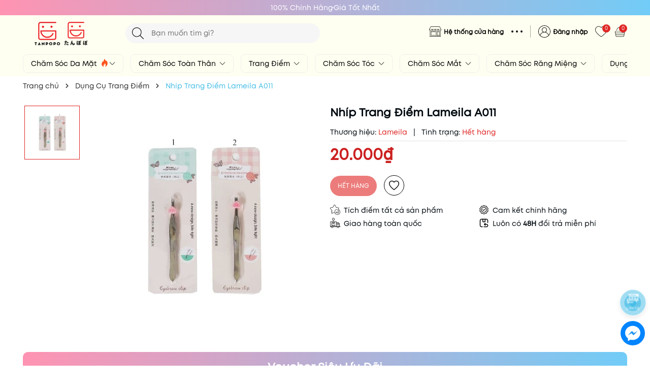

--- FILE ---
content_type: text/html; charset=utf-8
request_url: https://www.tanpopo.vn/nhip-trang-diem-lameila-a011
body_size: 88256
content:
<!DOCTYPE html>
<html lang="vi">
	<head>
		<meta charset="UTF-8" />
		<meta name="theme-color" content="#df2624" />
		<link rel="canonical" href="https://www.tanpopo.vn/nhip-trang-diem-lameila-a011"/>
		<meta name='revisit-after' content='2 days' />
		<meta name="viewport" content="width=device-width, minimum-scale=1.0, maximum-scale=1.0">	
		<meta name="robots" content="noodp,index,follow" />
		<meta name="description" content="Nhíp trang điểm Lameila A011. Mã sản phẩm: [6920443227458]. Cửa hàng tiện ích Tanppopo - Thiên đường mỹ phẩm chính hãng - Mua sắm thỏa thích">
		<title>Nhíp Trang Điểm Lameila A011		</title>
		<meta name="keywords" content="Nhíp Trang Điểm Lameila A011, Dụng Cụ Trang Điểm, Nhíp, Tanpopo Beauty, www.tanpopo.vn"/>		
		
	<meta property="og:type" content="product">
	<meta property="og:title" content="Nhíp Trang Điểm Lameila A011">
	
		<meta property="og:image" content="https://bizweb.dktcdn.net/thumb/grande/100/353/847/products/380126-252c1c80-fde5-4290-9709-5453cf32a676-700-700.jpg?v=1585554635890">
		<meta property="og:image:secure_url" content="https://bizweb.dktcdn.net/thumb/grande/100/353/847/products/380126-252c1c80-fde5-4290-9709-5453cf32a676-700-700.jpg?v=1585554635890">
	
	<meta property="og:price:amount" content="20.000">
	<meta property="og:price:currency" content="VND">

<meta property="og:description" content="Nhíp trang điểm Lameila A011. Mã sản phẩm: [6920443227458]. Cửa hàng tiện ích Tanppopo - Thiên đường mỹ phẩm chính hãng - Mua sắm thỏa thích">
<meta property="og:url" content="https://www.tanpopo.vn/nhip-trang-diem-lameila-a011">
<meta property="og:site_name" content="Tanpopo Beauty">	
		<link rel="icon" href="//bizweb.dktcdn.net/100/353/847/themes/949228/assets/favicon.png?1767576865167" type="image/x-icon" />
		<link rel="preload" as="script" href="//bizweb.dktcdn.net/100/353/847/themes/949228/assets/jquery.js?1767576865167" />
		<script src="//bizweb.dktcdn.net/100/353/847/themes/949228/assets/jquery.js?1767576865167" type="text/javascript"></script>
		<link rel="preload" as="script" href="//bizweb.dktcdn.net/100/353/847/themes/949228/assets/swiper.js?1767576865167" />
		<script src="//bizweb.dktcdn.net/100/353/847/themes/949228/assets/swiper.js?1767576865167" type="text/javascript"></script>
		<link rel="preload" as="script" href="//bizweb.dktcdn.net/100/353/847/themes/949228/assets/lazy.js?1767576865167" />
		<script src="//bizweb.dktcdn.net/100/353/847/themes/949228/assets/lazy.js?1767576865167" type="text/javascript"></script>
		<script>
!function(t){"function"==typeof define&&define.amd?define(["jquery"],t):t("object"==typeof exports?require("jquery"):jQuery)}(function(t){function s(s){var e=!1;return t('[data-notify="container"]').each(function(i,n){var a=t(n),o=a.find('[data-notify="title"]').text().trim(),r=a.find('[data-notify="message"]').html().trim(),l=o===t("<div>"+s.settings.content.title+"</div>").html().trim(),d=r===t("<div>"+s.settings.content.message+"</div>").html().trim(),g=a.hasClass("alert-"+s.settings.type);return l&&d&&g&&(e=!0),!e}),e}function e(e,n,a){var o={content:{message:"object"==typeof n?n.message:n,title:n.title?n.title:"",icon:n.icon?n.icon:"",url:n.url?n.url:"#",target:n.target?n.target:"-"}};a=t.extend(!0,{},o,a),this.settings=t.extend(!0,{},i,a),this._defaults=i,"-"===this.settings.content.target&&(this.settings.content.target=this.settings.url_target),this.animations={start:"webkitAnimationStart oanimationstart MSAnimationStart animationstart",end:"webkitAnimationEnd oanimationend MSAnimationEnd animationend"},"number"==typeof this.settings.offset&&(this.settings.offset={x:this.settings.offset,y:this.settings.offset}),(this.settings.allow_duplicates||!this.settings.allow_duplicates&&!s(this))&&this.init()}var i={element:"body",position:null,type:"info",allow_dismiss:!0,allow_duplicates:!0,newest_on_top:!1,showProgressbar:!1,placement:{from:"top",align:"right"},offset:20,spacing:10,z_index:1031,delay:5e3,timer:1e3,url_target:"_blank",mouse_over:null,animate:{enter:"animated fadeInDown",exit:"animated fadeOutUp"},onShow:null,onShown:null,onClose:null,onClosed:null,icon_type:"class",template:'<div data-notify="container" class="col-xs-11 col-sm-4 alert alert-{0}" role="alert"><button type="button" aria-hidden="true" class="close" data-notify="dismiss">&times;</button><span data-notify="icon"></span> <span data-notify="title">{1}</span> <span data-notify="message">{2}</span><div class="progress" data-notify="progressbar"><div class="progress-bar progress-bar-{0}" role="progressbar" aria-valuenow="0" aria-valuemin="0" aria-valuemax="100" style="width: 0%;"></div></div><a href="{3}" target="{4}" data-notify="url"></a></div>'};String.format=function(){for(var t=arguments[0],s=1;s<arguments.length;s++)t=t.replace(RegExp("\\{"+(s-1)+"\\}","gm"),arguments[s]);return t},t.extend(e.prototype,{init:function(){var t=this;this.buildNotify(),this.settings.content.icon&&this.setIcon(),"#"!=this.settings.content.url&&this.styleURL(),this.styleDismiss(),this.placement(),this.bind(),this.notify={$ele:this.$ele,update:function(s,e){var i={};"string"==typeof s?i[s]=e:i=s;for(var n in i)switch(n){case"type":this.$ele.removeClass("alert-"+t.settings.type),this.$ele.find('[data-notify="progressbar"] > .progress-bar').removeClass("progress-bar-"+t.settings.type),t.settings.type=i[n],this.$ele.addClass("alert-"+i[n]).find('[data-notify="progressbar"] > .progress-bar').addClass("progress-bar-"+i[n]);break;case"icon":var a=this.$ele.find('[data-notify="icon"]');"class"===t.settings.icon_type.toLowerCase()?a.removeClass(t.settings.content.icon).addClass(i[n]):(a.is("img")||a.find("img"),a.attr("src",i[n]));break;case"progress":var o=t.settings.delay-t.settings.delay*(i[n]/100);this.$ele.data("notify-delay",o),this.$ele.find('[data-notify="progressbar"] > div').attr("aria-valuenow",i[n]).css("width",i[n]+"%");break;case"url":this.$ele.find('[data-notify="url"]').attr("href",i[n]);break;case"target":this.$ele.find('[data-notify="url"]').attr("target",i[n]);break;default:this.$ele.find('[data-notify="'+n+'"]').html(i[n])}var r=this.$ele.outerHeight()+parseInt(t.settings.spacing)+parseInt(t.settings.offset.y);t.reposition(r)},close:function(){t.close()}}},buildNotify:function(){var s=this.settings.content;this.$ele=t(String.format(this.settings.template,this.settings.type,s.title,s.message,s.url,s.target)),this.$ele.attr("data-notify-position",this.settings.placement.from+"-"+this.settings.placement.align),this.settings.allow_dismiss||this.$ele.find('[data-notify="dismiss"]').css("display","none"),(this.settings.delay>0||this.settings.showProgressbar)&&this.settings.showProgressbar||this.$ele.find('[data-notify="progressbar"]').remove()},setIcon:function(){"class"===this.settings.icon_type.toLowerCase()?this.$ele.find('[data-notify="icon"]').addClass(this.settings.content.icon):this.$ele.find('[data-notify="icon"]').is("img")?this.$ele.find('[data-notify="icon"]').attr("src",this.settings.content.icon):this.$ele.find('[data-notify="icon"]').append('<img src="'+this.settings.content.icon+'" alt="Notify Icon" />')},styleDismiss:function(){this.$ele.find('[data-notify="dismiss"]').css({position:"absolute",right:"10px",top:"5px",zIndex:this.settings.z_index+2})},styleURL:function(){this.$ele.find('[data-notify="url"]').css({backgroundImage:"url([data-uri])",height:"100%",left:0,position:"absolute",top:0,width:"100%",zIndex:this.settings.z_index+1})},placement:function(){var s=this,e=this.settings.offset.y,i={display:"inline-block",margin:"0px auto",position:this.settings.position?this.settings.position:"body"===this.settings.element?"fixed":"absolute",transition:"all .5s ease-in-out",zIndex:this.settings.z_index},n=!1,a=this.settings;switch(t('[data-notify-position="'+this.settings.placement.from+"-"+this.settings.placement.align+'"]:not([data-closing="true"])').each(function(){e=Math.max(e,parseInt(t(this).css(a.placement.from))+parseInt(t(this).outerHeight())+parseInt(a.spacing))}),this.settings.newest_on_top===!0&&(e=this.settings.offset.y),i[this.settings.placement.from]=e+"px",this.settings.placement.align){case"left":case"right":i[this.settings.placement.align]=this.settings.offset.x+"px";break;case"center":i.left=0,i.right=0}this.$ele.css(i).addClass(this.settings.animate.enter),t.each(["webkit-","moz-","o-","ms-",""],function(t,e){s.$ele[0].style[e+"AnimationIterationCount"]=1}),t(this.settings.element).append(this.$ele),this.settings.newest_on_top===!0&&(e=parseInt(e)+parseInt(this.settings.spacing)+this.$ele.outerHeight(),this.reposition(e)),t.isFunction(s.settings.onShow)&&s.settings.onShow.call(this.$ele),this.$ele.one(this.animations.start,function(){n=!0}).one(this.animations.end,function(){t.isFunction(s.settings.onShown)&&s.settings.onShown.call(this)}),setTimeout(function(){n||t.isFunction(s.settings.onShown)&&s.settings.onShown.call(this)},600)},bind:function(){var s=this;if(this.$ele.find('[data-notify="dismiss"]').on("click",function(){s.close()}),this.$ele.mouseover(function(){t(this).data("data-hover","true")}).mouseout(function(){t(this).data("data-hover","false")}),this.$ele.data("data-hover","false"),this.settings.delay>0){s.$ele.data("notify-delay",s.settings.delay);var e=setInterval(function(){var t=parseInt(s.$ele.data("notify-delay"))-s.settings.timer;if("false"===s.$ele.data("data-hover")&&"pause"===s.settings.mouse_over||"pause"!=s.settings.mouse_over){var i=(s.settings.delay-t)/s.settings.delay*100;s.$ele.data("notify-delay",t),s.$ele.find('[data-notify="progressbar"] > div').attr("aria-valuenow",i).css("width",i+"%")}t>-s.settings.timer||(clearInterval(e),s.close())},s.settings.timer)}},close:function(){var s=this,e=parseInt(this.$ele.css(this.settings.placement.from)),i=!1;this.$ele.data("closing","true").addClass(this.settings.animate.exit),s.reposition(e),t.isFunction(s.settings.onClose)&&s.settings.onClose.call(this.$ele),this.$ele.one(this.animations.start,function(){i=!0}).one(this.animations.end,function(){t(this).remove(),t.isFunction(s.settings.onClosed)&&s.settings.onClosed.call(this)}),setTimeout(function(){i||(s.$ele.remove(),s.settings.onClosed&&s.settings.onClosed(s.$ele))},600)},reposition:function(s){var e=this,i='[data-notify-position="'+this.settings.placement.from+"-"+this.settings.placement.align+'"]:not([data-closing="true"])',n=this.$ele.nextAll(i);this.settings.newest_on_top===!0&&(n=this.$ele.prevAll(i)),n.each(function(){t(this).css(e.settings.placement.from,s),s=parseInt(s)+parseInt(e.settings.spacing)+t(this).outerHeight()})}}),t.notify=function(t,s){var i=new e(this,t,s);return i.notify},t.notifyDefaults=function(s){return i=t.extend(!0,{},i,s)},t.notifyClose=function(s){void 0===s||"all"===s?t("[data-notify]").find('[data-notify="dismiss"]').trigger("click"):t('[data-notify-position="'+s+'"]').find('[data-notify="dismiss"]').trigger("click")}});
</script>
		<style>
	:root {
		--mainColor: #df2624;
		--subColor: #45bde6;
		--textColor: #00090f;
		--topHeader:#ff93b2;
		--bgHeader:#fffff1;
		--topHeader2:#71ccf7;
		--bgFlash:#ffbbcd;
		--gutter:30px;
	}
</style>
<link rel="preload" as='style' type="text/css" href="//bizweb.dktcdn.net/100/353/847/themes/949228/assets/main.scss.css?1767576865167">


<link rel="preload" as='style'  type="text/css" href="//bizweb.dktcdn.net/100/353/847/themes/949228/assets/bootstrap-4-3-min.css?1767576865167">
<link rel="preload" as='style'  type="text/css" href="//bizweb.dktcdn.net/100/353/847/themes/949228/assets/quickviews_popup_cart.scss.css?1767576865167">
<link rel="stylesheet" href="//bizweb.dktcdn.net/100/353/847/themes/949228/assets/bootstrap-4-3-min.css?1767576865167">
<link href="//bizweb.dktcdn.net/100/353/847/themes/949228/assets/main.scss.css?1767576865167" rel="stylesheet" type="text/css" media="all" />	
<link href="//bizweb.dktcdn.net/100/353/847/themes/949228/assets/breadcrumb_style.scss.css?1767576865167" rel="stylesheet" type="text/css" media="all" />



<link href="//bizweb.dktcdn.net/100/353/847/themes/949228/assets/style_page.scss.css?1767576865167" rel="stylesheet" type="text/css" media="all" />



<link href="//bizweb.dktcdn.net/100/353/847/themes/949228/assets/product_style.scss.css?1767576865167" rel="stylesheet" type="text/css" media="all" />




<link href="//bizweb.dktcdn.net/100/353/847/themes/949228/assets/quickviews_popup_cart.scss.css?1767576865167" rel="stylesheet" type="text/css" media="all" />
		<script>
	var Bizweb = Bizweb || {};
	Bizweb.store = 'tanpopovn.mysapo.net';
	Bizweb.id = 353847;
	Bizweb.theme = {"id":949228,"name":"Tanpopo Beauty ( UPDATING... )","role":"main"};
	Bizweb.template = 'product';
	if(!Bizweb.fbEventId)  Bizweb.fbEventId = 'xxxxxxxx-xxxx-4xxx-yxxx-xxxxxxxxxxxx'.replace(/[xy]/g, function (c) {
	var r = Math.random() * 16 | 0, v = c == 'x' ? r : (r & 0x3 | 0x8);
				return v.toString(16);
			});		
</script>
<script>
	(function () {
		function asyncLoad() {
			var urls = ["//productreviews.sapoapps.vn/assets/js/productreviews.min.js?store=tanpopovn.mysapo.net","https://sp.zalo.me/embed/bizweb/script?oaId=1551975164894266445&welcomeMessage=Chào mừng quý khách đến với Cửa hàng tiện ích Tanpopo たんぽぽ&autoPopup=5&store=tanpopovn.mysapo.net","https://googleshopping.sapoapps.vn/conversion-tracker/global-tag/3639.js?store=tanpopovn.mysapo.net","https://googleshopping.sapoapps.vn/conversion-tracker/event-tag/3639.js?store=tanpopovn.mysapo.net","https://google-shopping.sapoapps.vn/conversion-tracker/global-tag/2696.js?store=tanpopovn.mysapo.net","https://google-shopping.sapoapps.vn/conversion-tracker/event-tag/2696.js?store=tanpopovn.mysapo.net","//promotionpopup.sapoapps.vn/genscript/script.js?store=tanpopovn.mysapo.net","//instantsearch.sapoapps.vn/scripts/instantsearch-st.js?store=tanpopovn.mysapo.net","https://memberdeals.sapoapps.vn/scripts/appbulk_member_deals.min.js?store=tanpopovn.mysapo.net","https://popup.sapoapps.vn/api/genscript/script?store=tanpopovn.mysapo.net","https://buyx-gety.sapoapps.vn/assets/script.v2.js?store=tanpopovn.mysapo.net","//newproductreviews.sapoapps.vn/assets/js/productreviews.min.js?store=tanpopovn.mysapo.net","https://google-shopping-v2.sapoapps.vn/api/conversion-tracker/global-tag/39?store=tanpopovn.mysapo.net","https://google-shopping-v2.sapoapps.vn/api/conversion-tracker/event-tag/39?store=tanpopovn.mysapo.net","https://google-shopping-v2.sapoapps.vn/api/conversion-tracker/event-tag-conversion/39?store=tanpopovn.mysapo.net","//static.zotabox.com/7/e/7e9ae3cc9e91b23b4b7e556da4e9ae79/widgets.js?store=tanpopovn.mysapo.net","//static.zotabox.com/7/e/7e9ae3cc9e91b23b4b7e556da4e9ae79/widgets.js?store=tanpopovn.mysapo.net","//static.zotabox.com/7/e/7e9ae3cc9e91b23b4b7e556da4e9ae79/widgets.js?store=tanpopovn.mysapo.net","//static.zotabox.com/7/e/7e9ae3cc9e91b23b4b7e556da4e9ae79/widgets.js?store=tanpopovn.mysapo.net","//static.zotabox.com/7/e/7e9ae3cc9e91b23b4b7e556da4e9ae79/widgets.js?store=tanpopovn.mysapo.net","https://quantitybreak.bizweb.vn/script.js?store=tanpopovn.mysapo.net","https://combo.sapoapps.vn/assets/script.js?store=tanpopovn.mysapo.net","//static.zotabox.com/7/e/7e9ae3cc9e91b23b4b7e556da4e9ae79/widgets.js?store=tanpopovn.mysapo.net"];
			for (var i = 0; i < urls.length; i++) {
				var s = document.createElement('script');
				s.type = 'text/javascript';
				s.async = true;
				s.src = urls[i];
				var x = document.getElementsByTagName('script')[0];
				x.parentNode.insertBefore(s, x);
			}
		};
		window.attachEvent ? window.attachEvent('onload', asyncLoad) : window.addEventListener('load', asyncLoad, false);
	})();
</script>


<script>
	window.BizwebAnalytics = window.BizwebAnalytics || {};
	window.BizwebAnalytics.meta = window.BizwebAnalytics.meta || {};
	window.BizwebAnalytics.meta.currency = 'VND';
	window.BizwebAnalytics.tracking_url = '/s';

	var meta = {};
	
	meta.product = {"id": 15574431, "vendor": "Lameila", "name": "Nhíp Trang Điểm Lameila A011",
	"type": "Nhíp", "price": 20000 };
	
	
	for (var attr in meta) {
	window.BizwebAnalytics.meta[attr] = meta[attr];
	}
</script>

	
		<script src="/dist/js/stats.min.js?v=96f2ff2"></script>
	



<!-- Global site tag (gtag.js) - Google Analytics --> <script async src="https://www.googletagmanager.com/gtag/js?id=UA-164509811-1"></script> <script>
setTimeout(function(){
 window.dataLayer = window.dataLayer || []; function gtag(){dataLayer.push(arguments);} gtag('js', new Date()); gtag('config', 'UA-164509811-1');
},5000);
</script>
<script>

	window.enabled_enhanced_ecommerce = true;

</script>

<script>

	try {
		
				gtag('event', 'view_item', {
					event_category: 'engagement',
					event_label: "Nhíp Trang Điểm Lameila A011",
					items: [
						{
							id: 15574431,
							name: "Nhíp Trang Điểm Lameila A011",
							brand: "Lameila",
							category: "Nhíp",
							variant: null,
							price: '20000'
						}
					]
				});
		
	} catch(e) { console.error('UA script error', e);}
	

</script>




<!--Facebook Pixel Code-->
<script>
	!function(f, b, e, v, n, t, s){
	if (f.fbq) return; n = f.fbq = function(){
	n.callMethod?
	n.callMethod.apply(n, arguments):n.queue.push(arguments)}; if (!f._fbq) f._fbq = n;
	n.push = n; n.loaded = !0; n.version = '2.0'; n.queue =[]; t = b.createElement(e); t.async = !0;
	t.src = v; s = b.getElementsByTagName(e)[0]; s.parentNode.insertBefore(t, s)}
	(window,
	document,'script','https://connect.facebook.net/en_US/fbevents.js');
	fbq('init', '427539573712960', {} , {'agent': 'plsapo'}); // Insert your pixel ID here.
	fbq('track', 'PageView',{},{ eventID: Bizweb.fbEventId });
	
	fbq('track', 'ViewContent', {
	content_ids: [15574431],
	content_name: '"Nhíp Trang Điểm Lameila A011"',
	content_type: 'product_group',
	value: '20000',
	currency: window.BizwebAnalytics.meta.currency
	}, { eventID: Bizweb.fbEventId });
	
</script>
<noscript>
	<img height='1' width='1' style='display:none' src='https://www.facebook.com/tr?id=427539573712960&ev=PageView&noscript=1' />
</noscript>
<!--DO NOT MODIFY-->
<!--End Facebook Pixel Code-->



<script>
	var eventsListenerScript = document.createElement('script');
	eventsListenerScript.async = true;
	
	eventsListenerScript.src = "/dist/js/store_events_listener.min.js?v=1b795e9";
	
	document.getElementsByTagName('head')[0].appendChild(eventsListenerScript);
</script>






		
		<script>var ProductReviewsAppUtil=ProductReviewsAppUtil || {};ProductReviewsAppUtil.store={name: 'Tanpopo Beauty'};</script>
		
<script type="application/ld+json">
        {
        "@context": "http://schema.org",
        "@type": "BreadcrumbList",
        "itemListElement": 
        [
            {
                "@type": "ListItem",
                "position": 1,
                "item": 
                {
                  "@id": "https://www.tanpopo.vn",
                  "name": "Trang chủ"
                }
            },
      
            {
                "@type": "ListItem",
                "position": 2,
                "item": 
                {
                  "@id": "https://www.tanpopo.vn/nhip-trang-diem-lameila-a011",
                  "name": "Nhíp Trang Điểm Lameila A011"
                }
            }
      
        
      
      
      
      
    
        ]
        }
</script>

<script type="application/ld+json">
{
	"@context" : "http://schema.org",
  	"@type" : "Organization",
  	"legalName" : "Tanpopo Beauty",
  	"url" : "https://www.tanpopo.vn",
  	"contactPoint":[{
    	"@type" : "ContactPoint",
    	"telephone" : "+84 0906183064",
    	"contactType" : "customer service"
  	}],
  	"logo":"//bizweb.dktcdn.net/100/353/847/themes/949228/assets/logo.png?1767576865167",
  	"sameAs":[
  	"#",
    "#"
	]
}
</script>
<script type="application/ld+json">
{
  "@context" : "http://schema.org",
  "@type" : "WebSite", 
  "name" : "Tanpopo Beauty",
  "url" : "https://www.tanpopo.vn",
  "potentialAction":{
    	"@type" : "SearchAction",
    	"target" : "https://www.tanpopo.vn/search?query={search_term}",
    	"query-input" : "required name=search_term"
  	}                     
}
</script>
		<script>
			$(document).ready(function ($) {
				awe_lazyloadImage();
			});
			function awe_lazyloadImage() {
				var ll = new LazyLoad({
					elements_selector: ".lazyload",
					load_delay: 100,
					threshold: 0
				});
			} window.awe_lazyloadImage=awe_lazyloadImage;
		</script>
	<link href="//bizweb.dktcdn.net/100/353/847/themes/949228/assets/appcombo.css?1767576865167" rel="stylesheet" type="text/css" media="all" />
</head>
	<body>
		<div class="opacity_menu"></div>
		<header class="header">
	<div class="top-header">
		<div class="top-hea">
			<div class="top-content">
				<div class="top-item">100% Chính Hãng</div>
				<div class="separator"></div>
				<div class="top-item">Giá Tốt Nhất</div>
			</div>
			<div class="top-content-mobile swiper-container">
				<div class="swiper-wrapper">
					<div class="swiper-slide">
						<div class="top-item">100% Chính Hãng</div>
					</div>
					<div class="swiper-slide">
						<div class="top-item">Giá Tốt Nhất</div>
					</div>
				</div>
			</div>
		</div>
		<div class="container">
			<div class="row">
				<div class="col-xl-2 col-lg-2 col-md-12 col-sm-12 col-xs-12 col-12 header-logo">
					<button class="menu-icon" aria-label="Menu" id="btn-menu-mobile" title="Menu">
						<svg width="24" height="24" viewBox="0 0 24 24" fill="none" xmlns="http://www.w3.org/2000/svg"> <line y1="4.5" x2="24" y2="4.5" stroke="#fff"></line> <line y1="11.5" x2="24" y2="11.5" stroke="#fff"></line> <line y1="19.5" x2="24" y2="19.5" stroke="#fff"></line> </svg>
					</button>
					<a href="/" class="logo-wrapper" title="Tanpopo Beauty"><img class="lazyload" width="206" height="82" src="[data-uri]" data-src="//bizweb.dktcdn.net/100/353/847/themes/949228/assets/logo.png?1767576865167" alt="Tanpopo Beauty"/></a>
				</div>
				<div class="col-xl-4 col-lg-4 col-md-12 col-sm-12 col-xs-12 col-12">
					<div class="list-top-item header_tim_kiem">
						<form action="/search" method="get" class="header-search-form input-group search-bar" role="search">
							<div class="box-search">
								<input type="text" name="query" required class="input-group-field auto-search search-auto form-control" placeholder="Bạn muốn tìm gì?" autocomplete="off">
								<input type="hidden" name="type" value="product">
								<button type="submit" class="btn icon-fallback-text" aria-label="Tìm kiếm" title="Tìm kiếm">
									<svg width="20" height="20" viewBox="0 0 20 20" fill="none" xmlns="http://www.w3.org/2000/svg"> <path d="M14.1404 13.4673L19.852 19.1789C20.3008 19.6276 19.6276 20.3008 19.1789 19.852L13.4673 14.1404C12.0381 15.4114 10.1552 16.1835 8.09176 16.1835C3.6225 16.1835 0 12.5613 0 8.09176C0 3.6225 3.62219 0 8.09176 0C12.561 0 16.1835 3.62219 16.1835 8.09176C16.1835 10.1551 15.4115 12.038 14.1404 13.4673ZM0.951972 8.09176C0.951972 12.0356 4.14824 15.2316 8.09176 15.2316C12.0356 15.2316 15.2316 12.0353 15.2316 8.09176C15.2316 4.14797 12.0353 0.951972 8.09176 0.951972C4.14797 0.951972 0.951972 4.14824 0.951972 8.09176Z" fill="#222"></path> </svg>
								</button>
							</div>
							<div class="search-suggest">
							<div class="item-suggest">
							<div class="search-title">
								<div class="icon_search">
									<svg width="20" height="20" viewBox="0 0 20 20" fill="none" xmlns="http://www.w3.org/2000/svg"> <path d="M14.1404 13.4673L19.852 19.1789C20.3008 19.6276 19.6276 20.3008 19.1789 19.852L13.4673 14.1404C12.0381 15.4114 10.1552 16.1835 8.09176 16.1835C3.6225 16.1835 0 12.5613 0 8.09176C0 3.6225 3.62219 0 8.09176 0C12.561 0 16.1835 3.62219 16.1835 8.09176C16.1835 10.1551 15.4115 12.038 14.1404 13.4673ZM0.951972 8.09176C0.951972 12.0356 4.14824 15.2316 8.09176 15.2316C12.0356 15.2316 15.2316 12.0353 15.2316 8.09176C15.2316 4.14797 12.0353 0.951972 8.09176 0.951972C4.14797 0.951972 0.951972 4.14824 0.951972 8.09176Z" fill="#fff"></path> </svg>
								</div>
								<span>Vui Lòng Nhập Từ Khóa Vào Ô Tìm Kiếm</span>
							</div>
							<span class="title_no_mis">ĐỪNG BỎ LỠ</span>
							<div class="search-list">
								       <div class="product-smart">
	<div class="product-info">
		<a class="product-name" href="/son-kem-bun-min-moi-mooekiss-velvet-lip-mud-3g" title="Son Kem B&#249;n Mịn M&#244;i Mooekiss Velvet Lip Mud 3g">Son Kem B&#249;n Mịn M&#244;i Mooekiss Velvet Lip Mud 3g</a>
		
		<span class="price">130.000₫</span>
		<span class="compare-price">250.000₫</span>
		
	</div>
	<a class="image_thumb" href="/son-kem-bun-min-moi-mooekiss-velvet-lip-mud-3g" title="Son Kem B&#249;n Mịn M&#244;i Mooekiss Velvet Lip Mud 3g">
		<img width="480" height="480" class="lazyload image1" src="[data-uri]"  data-src="//bizweb.dktcdn.net/thumb/large/100/353/847/products/biorica-46-3bb6b1dd-12b5-4648-8d7d-20878c9c631a.jpg?v=1767840776903" alt="Son Kem B&#249;n Mịn M&#244;i Mooekiss Velvet Lip Mud 3g">
	</a>
</div>   <div class="product-smart">
	<div class="product-info">
		<a class="product-name" href="/son-kem-li-bbia-last-velvet-lip-tint-5g" title="Son Kem L&#236; Bbia Last Velvet Lip Tint 5g">Son Kem L&#236; Bbia Last Velvet Lip Tint 5g</a>
		
		<span class="price">159.000₫</span>
		<span class="compare-price">320.000₫</span>
		
	</div>
	<a class="image_thumb" href="/son-kem-li-bbia-last-velvet-lip-tint-5g" title="Son Kem L&#236; Bbia Last Velvet Lip Tint 5g">
		<img width="480" height="480" class="lazyload image1" src="[data-uri]"  data-src="//bizweb.dktcdn.net/thumb/large/100/353/847/products/biorica-58.jpg?v=1766557444107" alt="Son Kem L&#236; Bbia Last Velvet Lip Tint 5g">
	</a>
</div>   <div class="product-smart">
	<div class="product-info">
		<a class="product-name" href="/son-kem-li-romand-juicy-lasting-tint-5-5g-solunar-edition" title="Son Kem L&#236; Romand Juicy Lasting Tint 5.5g (Solunar Edition)">Son Kem L&#236; Romand Juicy Lasting Tint 5.5g (Solunar Edition)</a>
		
		<span class="price">205.000₫</span>
		<span class="compare-price">371.000₫</span>
		
	</div>
	<a class="image_thumb" href="/son-kem-li-romand-juicy-lasting-tint-5-5g-solunar-edition" title="Son Kem L&#236; Romand Juicy Lasting Tint 5.5g (Solunar Edition)">
		<img width="480" height="480" class="lazyload image1" src="[data-uri]"  data-src="//bizweb.dktcdn.net/thumb/large/100/353/847/products/ava-san-pham-tren-website-64-32a518a4-a3d8-4935-9fca-4f7c88402134.jpg?v=1765250875760" alt="Son Kem L&#236; Romand Juicy Lasting Tint 5.5g (Solunar Edition)">
	</a>
</div>   <div class="product-smart">
	<div class="product-info">
		<a class="product-name" href="/son-kem-bong-colorkey-soft-matte-water-tint-p307-canh-hong-kho" title="Son Kem B&#243;ng Colorkey Soft Matte Water Tint 2,5g">Son Kem B&#243;ng Colorkey Soft Matte Water Tint 2,5g</a>
		
		<span class="price">135.000₫</span>
		<span class="compare-price">199.000₫</span>
		
	</div>
	<a class="image_thumb" href="/son-kem-bong-colorkey-soft-matte-water-tint-p307-canh-hong-kho" title="Son Kem B&#243;ng Colorkey Soft Matte Water Tint 2,5g">
		<img width="480" height="480" class="lazyload image1" src="[data-uri]"  data-src="//bizweb.dktcdn.net/thumb/large/100/353/847/products/ava-san-pham-tren-website-48-06af92c4-9e25-479c-8e23-4134fd5e5f37.jpg?v=1763097255763" alt="Son Kem B&#243;ng Colorkey Soft Matte Water Tint 2,5g">
	</a>
</div>  
							</div>
							</div>
							<div class="list-search"></div>
							</div>
						</form>
					</div>
				</div>
				<div class="col-xl-6 col-lg-6 box-right">
					<div class="box-icon-right">
						<div class="box-maps">
							<div class="icon_maps">
								<img width="64" height="64" src="//bizweb.dktcdn.net/100/353/847/themes/949228/assets/maps_page_icon.png?1767576865167" alt="Hệ thống cửa hàng">
							</div>
							<div class="content_maps">
								<a href="" title="Hệ thống cửa hàng">Hệ thống cửa hàng</a>
							</div>
						</div>
						<div class="box-menu">
							<div class="icon_menu">
								<svg class="svgopen" width="22" height="4" viewBox="0 0 22 4" fill="none" xmlns="http://www.w3.org/2000/svg"><circle cx="2" cy="2" r="2" fill="black"></circle><circle cx="11" cy="2" r="2" fill="black"></circle><circle cx="20" cy="2" r="2" fill="black"></circle></svg>
								<svg class="svgclose" width="10" height="10" viewBox="0 0 18 18" fill="none" xmlns="http://www.w3.org/2000/svg"><path d="M11.2453 9L17.5302 2.71516C17.8285 2.41741 17.9962 2.01336 17.9966 1.59191C17.997 1.17045 17.8299 0.76611 17.5322 0.467833C17.2344 0.169555 16.8304 0.00177586 16.4089 0.00140366C15.9875 0.00103146 15.5831 0.168097 15.2848 0.465848L9 6.75069L2.71516 0.465848C2.41688 0.167571 2.01233 0 1.5905 0C1.16868 0 0.764125 0.167571 0.465848 0.465848C0.167571 0.764125 0 1.16868 0 1.5905C0 2.01233 0.167571 2.41688 0.465848 2.71516L6.75069 9L0.465848 15.2848C0.167571 15.5831 0 15.9877 0 16.4095C0 16.8313 0.167571 17.2359 0.465848 17.5342C0.764125 17.8324 1.16868 18 1.5905 18C2.01233 18 2.41688 17.8324 2.71516 17.5342L9 11.2493L15.2848 17.5342C15.5831 17.8324 15.9877 18 16.4095 18C16.8313 18 17.2359 17.8324 17.5342 17.5342C17.8324 17.2359 18 16.8313 18 16.4095C18 15.9877 17.8324 15.5831 17.5342 15.2848L11.2453 9Z" fill="currentColor"></path></svg>
							</div>
							<div class="box_item_menu">
								<ul class="ant-dropdown-menu">
									<li>
										<span class="anticon">
											<img width="64" height="64" src="//bizweb.dktcdn.net/100/353/847/themes/949228/assets/ttht_page_icon.png?1767576865167" alt="Trung tâm hỗ trợ">
										</span>
										<a href="/lien-he" title="Trung tâm hỗ trợ">
											Trung tâm hỗ trợ
										</a>
									</li>
									<li>
										<span class="anticon">
											<img width="64" height="64" src="//bizweb.dktcdn.net/100/353/847/themes/949228/assets/tcdh_page_icon.png?1767576865167" alt="Tra cứu đơn hàng">
										</span>
										<a href="/apps/kiem-tra-don-hang" title="Tra cứu đơn hàng">
											Tra cứu đơn hàng
										</a>
									</li>
									<li>
										<span class="anticon">
											<img width="64" height="64" src="//bizweb.dktcdn.net/100/353/847/themes/949228/assets/skst_page_icon.png?1767576865167" alt="Sự kiện tại store">
										</span>
										<a href="/tin-tuc" title="Sự kiện tại store">
											Sự kiện tại store
										</a>
									</li>
								</ul>
							</div>
						</div>
						<div class="ant-divider-vertical"></div>
						<div class="box-account">
							<div class="icon_maps">
								<svg width="24" height="24" viewBox="0 0 29 29" fill="none" xmlns="http://www.w3.org/2000/svg"><path d="M14.5 0C6.50896 0 0 6.50896 0 14.5C0 22.491 6.50896 29 14.5 29C22.491 29 29 22.491 29 14.5C29 6.50896 22.5063 0 14.5 0ZM14.5 1.06955C21.9104 1.06955 27.9305 7.08957 27.9305 14.5C27.9305 17.7392 26.7845 20.7034 24.8746 23.0258C24.3093 21.1006 23.148 19.3588 21.4979 18.0448C20.2908 17.0669 18.8699 16.3641 17.3419 15.9821C19.2366 14.9737 20.52 12.9721 20.52 10.6802C20.52 7.36459 17.8156 4.66017 14.5 4.66017C11.1844 4.66017 8.47998 7.33404 8.47998 10.6649C8.47998 12.9568 9.76344 14.9584 11.6581 15.9668C10.1301 16.3488 8.70917 17.0516 7.50211 18.0295C5.86723 19.3435 4.69073 21.0854 4.12539 23.0105C2.21549 20.6881 1.06955 17.7239 1.06955 14.4847C1.08483 7.08957 7.10485 1.06955 14.5 1.06955ZM14.5 15.6154C11.765 15.6154 9.54952 13.3999 9.54952 10.6649C9.54952 7.92993 11.765 5.71444 14.5 5.71444C17.235 5.71444 19.4505 7.92993 19.4505 10.6649C19.4505 13.3999 17.235 15.6154 14.5 15.6154ZM14.5 27.9152C10.7871 27.9152 7.42571 26.4025 4.99631 23.9578C5.40885 21.9868 6.52423 20.1839 8.17439 18.8546C9.9315 17.4489 12.1776 16.6697 14.5 16.6697C16.8224 16.6697 19.0685 17.4489 20.8256 18.8546C22.4758 20.1839 23.5911 21.9868 24.0037 23.9578C21.5743 26.4025 18.2129 27.9152 14.5 27.9152Z" fill="black"></path></svg>
							</div>
							<div class="content_account">
								<a href="/account/login" title="Đăng nhập">Đăng nhập</a>
							</div>
						</div>
						<a href="/huong-dan" title="Yêu thích" class="wish-header">
						<svg width="24" height="24" viewBox="0 0 30 26" fill="none" xmlns="http://www.w3.org/2000/svg"><path d="M14.7858 26C14.2619 26 13.738 25.8422 13.2869 25.5124C11.5696 24.2648 8.26609 21.7408 5.3846 18.7579C1.81912 15.0436 0 11.7739 0 9.03475C0 4.04413 3.85654 0 8.58626 0C10.9438 0 13.1704 1.00386 14.7858 2.79647C16.4158 1.00386 18.6424 0 20.9999 0C25.7297 0 29.5862 4.04413 29.5862 9.03475C29.5862 11.7739 27.7671 15.0436 24.1871 18.7579C21.3201 21.7408 18.002 24.2791 16.2848 25.5124C15.8482 25.8422 15.3097 26 14.7858 26ZM8.58626 1.00386C4.40955 1.00386 1.01871 4.60342 1.01871 9.03475C1.01871 14.9288 10.8711 22.5295 13.8981 24.7093C14.4366 25.0965 15.1497 25.0965 15.6881 24.7093C18.7151 22.5295 28.5675 14.9288 28.5675 9.03475C28.5675 4.60342 25.1767 1.00386 20.9999 1.00386C18.7588 1.00386 16.6341 2.05074 15.1933 3.88638L14.7858 4.38831L14.3783 3.88638C12.9522 2.05074 10.8274 1.00386 8.58626 1.00386Z" fill="black"></path></svg>
						<span class="js-wishlist-count">0</span> 
						</a>
						
						<div class="header-action_cart">
							<a href="/cart" class="cart-header" title="Giỏ hàng">
								<svg width="24" height="24" viewBox="0 0 33 28" fill="none" xmlns="http://www.w3.org/2000/svg"><path d="M22.5923 27.9999H4.30586C3.28215 27.9999 2.38467 27.255 2.17432 26.2236L0.0427557 15.4655C-0.0834545 14.8065 0.0708127 14.1476 0.491513 13.6176C0.89819 13.1019 1.51522 12.801 2.17432 12.801H24.7239C25.383 12.801 25.986 13.1019 26.4067 13.6176C26.8133 14.1333 26.9816 14.8065 26.8554 15.4655L24.7239 26.2236C24.5135 27.255 23.616 27.9999 22.5923 27.9999ZM2.17432 13.8038C1.82373 13.8038 1.48717 13.9614 1.24878 14.2479C1.01038 14.5344 0.940254 14.8925 1.01037 15.2506L3.14193 26.0087C3.25412 26.5674 3.74492 26.9828 4.30586 26.9828H22.5923C23.1532 26.9828 23.6441 26.5674 23.7563 26.0087L25.8878 15.2506C25.9579 14.8925 25.8738 14.52 25.6494 14.2479C25.425 13.9757 25.0885 13.8038 24.7239 13.8038H2.17432Z" fill="black"></path><path d="M25.7905 17.5427H1.10938V18.5455H25.7905V17.5427Z" fill="black"></path><path d="M24.8924 22.27H1.99219V23.2728H24.8924V22.27Z" fill="black"></path><path d="M22.7062 11.4545H21.7245C21.7245 6.79889 18.0083 3.00275 13.4507 3.00275C8.89314 3.00275 5.17695 6.79889 5.17695 11.4545H4.19531C4.19531 6.24021 8.34623 2 13.4507 2C18.5553 2 22.7062 6.24021 22.7062 11.4545Z" fill="black"></path></svg>
								<span class="count_item count_item_pr"></span>
							</a>
							<div class="top-cart-content">		
								<div class="CartHeaderContainer">
								</div>
							</div>
						</div>
					</div>
				</div>
			</div>
		</div>
	</div>
	<div class="container">
		<div class="box-catelory">
			<div class="row align-items-center">
				<div class="col-lg-12 header-mid">
					<div class="navigation-horizontal">
						<nav class="header-nav">
							<div class="title_menu">
	<span class="title_">Danh mục sản phẩm</span>
</div>
<ul id="nav" class="nav">
	<li class="nav-item has-childs has-mega   hotlight">
		<a href="/cham-soc-da-1" class="nav-link" title="Chăm Sóc Da Mặt">
			Chăm Sóc Da Mặt 
<img width="26" height="35" src="//bizweb.dktcdn.net/100/353/847/themes/949228/assets/icon_hot_hea.png?1767576865167" alt="Chăm Sóc Da Mặt"/><i class="dropcon"></i></a>
		<i class="open_mnu down_icon"></i>
		<div class="mega-content">
	<div class="row">
		<div class="mega-menu-list col-lg-12">
			<ul class="level0 no-banner half-banner">
				<li class="level1 parent item fix-navs">
					<a class="hmega" href="/duong-da-1" title="Dưỡng Da">Dưỡng Da</a>
					<ul class="level1">
						<li class="level2">
							<a href="/toner-nuoc-hoa-hong-1" title="Toner - Nước Hoa Hồng">Toner - Nước Hoa Hồng</a>
						</li>
						<li class="level2">
							<a href="/kem-chong-nang" title="Kem Chống Nắng">Kem Chống Nắng</a>
						</li>
						<li class="level2">
							<a href="/xit-khoang-1" title="Xịt khoáng">Xịt khoáng</a>
						</li>
						<li class="level2">
							<a href="/tinh-chat-1" title="Serum - Tinh Chất">Serum - Tinh Chất</a>
						</li>
						<li class="level2">
							<a href="/kem-duong-da-mat-1" title="Kem Dưỡng Da Mặt">Kem Dưỡng Da Mặt</a>
						</li>
					</ul>
				</li>
				<li class="level1 parent item fix-navs">
					<a class="hmega" href="/lam-sach-da" title="Làm Sạch Da">Làm Sạch Da</a>
					<ul class="level1">
						<li class="level2">
							<a href="/tay-trang" title="Tẩy Trang">Tẩy Trang</a>
						</li>
						<li class="level2">
							<a href="/sua-rua-mat-1" title="Sữa Rửa Mặt">Sữa Rửa Mặt</a>
						</li>
						<li class="level2">
							<a href="/tay-te-bao-chet-toan-than" title="Tẩy Tế Bào Chết">Tẩy Tế Bào Chết</a>
						</li>
					</ul>
				</li>
				<li class="level1 parent item fix-navs">
					<a class="hmega" href="/mask-mat-na-1" title="Mask - Mặt Nạ">Mask - Mặt Nạ</a>
					<ul class="level1">
						<li class="level2">
							<a href="/mat-na-giay-1" title="Mặt Nạ Giấy">Mặt Nạ Giấy</a>
						</li>
						<li class="level2">
							<a href="/mat-na-ngu-1" title="Mặt Nạ Ngủ">Mặt Nạ Ngủ</a>
						</li>
						<li class="level2">
							<a href="/mat-na-lot-mun" title="Mặt Nạ Lột Mụn">Mặt Nạ Lột Mụn</a>
						</li>
						<li class="level2">
							<a href="/mat-na-rua" title="Mặt Nạ Rửa">Mặt Nạ Rửa</a>
						</li>
					</ul>
				</li>
			</ul>	
		</div>
	</div>
</div>
		<ul class="dropdown-menu mega-drop">
			<li class="dropdown-submenu nav-item-lv2 has-childs2">
			<a class="nav-link" href="/duong-da-1" title="Dưỡng Da">Dưỡng Da <i class="dropcon"></i></a>
			<i class="open_mnu down_icon"></i>
			<ul class="dropdown-menu">
				<li class="nav-item-lv3">
				<a class="nav-link" href="/toner-nuoc-hoa-hong-1" title="Toner - Nước Hoa Hồng">Toner - Nước Hoa Hồng</a>
				</li>
				<li class="nav-item-lv3">
				<a class="nav-link" href="/kem-chong-nang" title="Kem Chống Nắng">Kem Chống Nắng</a>
				</li>
				<li class="nav-item-lv3">
				<a class="nav-link" href="/xit-khoang-1" title="Xịt khoáng">Xịt khoáng</a>
				</li>
				<li class="nav-item-lv3">
				<a class="nav-link" href="/tinh-chat-1" title="Serum - Tinh Chất">Serum - Tinh Chất</a>
				</li>
				<li class="nav-item-lv3">
				<a class="nav-link" href="/kem-duong-da-mat-1" title="Kem Dưỡng Da Mặt">Kem Dưỡng Da Mặt</a>
				</li>
			</ul>
			</li>
			<li class="dropdown-submenu nav-item-lv2 has-childs2">
			<a class="nav-link" href="/lam-sach-da" title="Làm Sạch Da">Làm Sạch Da <i class="dropcon"></i></a>
			<i class="open_mnu down_icon"></i>
			<ul class="dropdown-menu">
				<li class="nav-item-lv3">
				<a class="nav-link" href="/tay-trang" title="Tẩy Trang">Tẩy Trang</a>
				</li>
				<li class="nav-item-lv3">
				<a class="nav-link" href="/sua-rua-mat-1" title="Sữa Rửa Mặt">Sữa Rửa Mặt</a>
				</li>
				<li class="nav-item-lv3">
				<a class="nav-link" href="/tay-te-bao-chet-toan-than" title="Tẩy Tế Bào Chết">Tẩy Tế Bào Chết</a>
				</li>
			</ul>
			</li>
			<li class="dropdown-submenu nav-item-lv2 has-childs2">
			<a class="nav-link" href="/mask-mat-na-1" title="Mask - Mặt Nạ">Mask - Mặt Nạ <i class="dropcon"></i></a>
			<i class="open_mnu down_icon"></i>
			<ul class="dropdown-menu">
				<li class="nav-item-lv3">
				<a class="nav-link" href="/mat-na-giay-1" title="Mặt Nạ Giấy">Mặt Nạ Giấy</a>
				</li>
				<li class="nav-item-lv3">
				<a class="nav-link" href="/mat-na-ngu-1" title="Mặt Nạ Ngủ">Mặt Nạ Ngủ</a>
				</li>
				<li class="nav-item-lv3">
				<a class="nav-link" href="/mat-na-lot-mun" title="Mặt Nạ Lột Mụn">Mặt Nạ Lột Mụn</a>
				</li>
				<li class="nav-item-lv3">
				<a class="nav-link" href="/mat-na-rua" title="Mặt Nạ Rửa">Mặt Nạ Rửa</a>
				</li>
			</ul>
			</li>
		</ul>
	</li>
	<li class="nav-item has-childs  ">
		<a href="/cham-soc-toan-than-1" class="nav-link" title="Chăm Sóc Toàn Thân">
			Chăm Sóc Toàn Thân 
<i class="dropcon"></i></a>
		<i class="open_mnu down_icon"></i>
		<ul class="dropdown-menu">
			<li class="nav-item-lv2">
				<a class="nav-link" href="/sua-tam-1" title="Sữa Tắm">Sữa Tắm</a>
			</li>
			<li class="nav-item-lv2">
				<a class="nav-link" href="/duong-the-body-lotion-1" title="Dưỡng Thể - Body Lotion">Dưỡng Thể - Body Lotion</a>
			</li>
			<li class="nav-item-lv2">
				<a class="nav-link" href="/kem-duong-toan-than-body-cream" title="Kem Dưỡng Toàn Thân - Body Cream">Kem Dưỡng Toàn Thân - Body Cream</a>
			</li>
			<li class="nav-item-lv2">
				<a class="nav-link" href="/duong-da-tay" title="Dưỡng Da Tay">Dưỡng Da Tay</a>
			</li>
			<li class="nav-item-lv2">
				<a class="nav-link" href="/tay-te-bao-chet-toan-than-1" title="Tẩy Tế Bào Chết Toàn Thân">Tẩy Tế Bào Chết Toàn Thân</a>
			</li>
			<li class="nav-item-lv2">
				<a class="nav-link" href="/chong-nang-toan-than" title="Chống Nắng Toàn Thân">Chống Nắng Toàn Thân</a>
			</li>
			<li class="nav-item-lv2">
				<a class="nav-link" href="/dung-dich-ve-sinh" title="Dung Dịch Vệ Sinh">Dung Dịch Vệ Sinh</a>
			</li>
			<li class="nav-item-lv2">
				<a class="nav-link" href="/lan-khu-mui" title="Khử Mùi Cơ Thể">Khử Mùi Cơ Thể</a>
			</li>
			<li class="nav-item-lv2">
				<a class="nav-link" href="/tay-long-1" title="Tẩy Lông">Tẩy Lông</a>
			</li>
			<li class="nav-item-lv2">
				<a class="nav-link" href="/bang-ve-sinh" title="Băng Vệ Sinh">Băng Vệ Sinh</a>
			</li>
		</ul>
	</li>
	<li class="nav-item has-childs has-mega  ">
		<a href="/trang-diem" class="nav-link" title="Trang Điểm">
			Trang Điểm 
<i class="dropcon"></i></a>
		<i class="open_mnu down_icon"></i>
		<div class="mega-content">
	<div class="row">
		<div class="mega-menu-list col-lg-12">
			<ul class="level0 no-banner half-banner">
				<li class="level1 parent item fix-navs">
					<a class="hmega" href="/trang-diem-mat-2" title="Trang Điểm Mặt">Trang Điểm Mặt</a>
					<ul class="level1">
						<li class="level2">
							<a href="/cushion-phan-nuoc-1" title="Cushion - Phấn Nước">Cushion - Phấn Nước</a>
						</li>
						<li class="level2">
							<a href="/phan-phu-phan-nen-1" title="Phấn Phủ - Phấn Nền">Phấn Phủ - Phấn Nền</a>
						</li>
						<li class="level2">
							<a href="/phan-ma-hong-1" title="Phấn Má Hồng">Phấn Má Hồng</a>
						</li>
						<li class="level2">
							<a href="/kem-lot-1" title="Kem Lót">Kem Lót</a>
						</li>
						<li class="level2">
							<a href="/kem-nen-1" title="Kem Nền">Kem Nền</a>
						</li>
						<li class="level2">
							<a href="/kem-che-khuyet-diem-1" title="Che Khuyết Điểm">Che Khuyết Điểm</a>
						</li>
						<li class="level2">
							<a href="/highlighter-tao-khoi-1" title="Highlighter - Tạo Khối">Highlighter - Tạo Khối</a>
						</li>
					</ul>
				</li>
				<li class="level1 parent item fix-navs">
					<a class="hmega" href="/trang-diem-vung-mat-1" title="Trang Điểm Vùng Mắt">Trang Điểm Vùng Mắt</a>
					<ul class="level1">
						<li class="level2">
							<a href="/mascara-1" title="Mascara">Mascara</a>
						</li>
						<li class="level2">
							<a href="/eyeliner-ke-mat-1" title="Eyeliner - Kẻ Mắt">Eyeliner - Kẻ Mắt</a>
						</li>
						<li class="level2">
							<a href="/ke-may" title="Kẻ Mày">Kẻ Mày</a>
						</li>
						<li class="level2">
							<a href="/phan-mat-1" title="Phấn Mắt">Phấn Mắt</a>
						</li>
						<li class="level2">
							<a href="/eye-primer-kem-lot-mat" title="Eye Primer - Kem Lót Mắt">Eye Primer - Kem Lót Mắt</a>
						</li>
					</ul>
				</li>
				<li class="level1 parent item fix-navs">
					<a class="hmega" href="/trang-diem-moi" title="Trang Điểm Môi">Trang Điểm Môi</a>
					<ul class="level1">
						<li class="level2">
							<a href="/son-duong-1" title="Son Dưỡng">Son Dưỡng</a>
						</li>
						<li class="level2">
							<a href="/son-kem" title="Son Kem">Son Kem</a>
						</li>
						<li class="level2">
							<a href="/son-thoi" title="Son Thỏi">Son Thỏi</a>
						</li>
						<li class="level2">
							<a href="/tay-te-bao-chet-moi" title="Tẩy Tế Bào Chết Môi">Tẩy Tế Bào Chết Môi</a>
						</li>
					</ul>
				</li>
			</ul>	
		</div>
	</div>
</div>
		<ul class="dropdown-menu mega-drop">
			<li class="dropdown-submenu nav-item-lv2 has-childs2">
			<a class="nav-link" href="/trang-diem-mat-2" title="Trang Điểm Mặt">Trang Điểm Mặt <i class="dropcon"></i></a>
			<i class="open_mnu down_icon"></i>
			<ul class="dropdown-menu">
				<li class="nav-item-lv3">
				<a class="nav-link" href="/cushion-phan-nuoc-1" title="Cushion - Phấn Nước">Cushion - Phấn Nước</a>
				</li>
				<li class="nav-item-lv3">
				<a class="nav-link" href="/phan-phu-phan-nen-1" title="Phấn Phủ - Phấn Nền">Phấn Phủ - Phấn Nền</a>
				</li>
				<li class="nav-item-lv3">
				<a class="nav-link" href="/phan-ma-hong-1" title="Phấn Má Hồng">Phấn Má Hồng</a>
				</li>
				<li class="nav-item-lv3">
				<a class="nav-link" href="/kem-lot-1" title="Kem Lót">Kem Lót</a>
				</li>
				<li class="nav-item-lv3">
				<a class="nav-link" href="/kem-nen-1" title="Kem Nền">Kem Nền</a>
				</li>
				<li class="nav-item-lv3">
				<a class="nav-link" href="/kem-che-khuyet-diem-1" title="Che Khuyết Điểm">Che Khuyết Điểm</a>
				</li>
				<li class="nav-item-lv3">
				<a class="nav-link" href="/highlighter-tao-khoi-1" title="Highlighter - Tạo Khối">Highlighter - Tạo Khối</a>
				</li>
			</ul>
			</li>
			<li class="dropdown-submenu nav-item-lv2 has-childs2">
			<a class="nav-link" href="/trang-diem-vung-mat-1" title="Trang Điểm Vùng Mắt">Trang Điểm Vùng Mắt <i class="dropcon"></i></a>
			<i class="open_mnu down_icon"></i>
			<ul class="dropdown-menu">
				<li class="nav-item-lv3">
				<a class="nav-link" href="/mascara-1" title="Mascara">Mascara</a>
				</li>
				<li class="nav-item-lv3">
				<a class="nav-link" href="/eyeliner-ke-mat-1" title="Eyeliner - Kẻ Mắt">Eyeliner - Kẻ Mắt</a>
				</li>
				<li class="nav-item-lv3">
				<a class="nav-link" href="/ke-may" title="Kẻ Mày">Kẻ Mày</a>
				</li>
				<li class="nav-item-lv3">
				<a class="nav-link" href="/phan-mat-1" title="Phấn Mắt">Phấn Mắt</a>
				</li>
				<li class="nav-item-lv3">
				<a class="nav-link" href="/eye-primer-kem-lot-mat" title="Eye Primer - Kem Lót Mắt">Eye Primer - Kem Lót Mắt</a>
				</li>
			</ul>
			</li>
			<li class="dropdown-submenu nav-item-lv2 has-childs2">
			<a class="nav-link" href="/trang-diem-moi" title="Trang Điểm Môi">Trang Điểm Môi <i class="dropcon"></i></a>
			<i class="open_mnu down_icon"></i>
			<ul class="dropdown-menu">
				<li class="nav-item-lv3">
				<a class="nav-link" href="/son-duong-1" title="Son Dưỡng">Son Dưỡng</a>
				</li>
				<li class="nav-item-lv3">
				<a class="nav-link" href="/son-kem" title="Son Kem">Son Kem</a>
				</li>
				<li class="nav-item-lv3">
				<a class="nav-link" href="/son-thoi" title="Son Thỏi">Son Thỏi</a>
				</li>
				<li class="nav-item-lv3">
				<a class="nav-link" href="/tay-te-bao-chet-moi" title="Tẩy Tế Bào Chết Môi">Tẩy Tế Bào Chết Môi</a>
				</li>
			</ul>
			</li>
		</ul>
	</li>
	<li class="nav-item has-childs  ">
		<a href="/cham-soc-toc-1" class="nav-link" title="Chăm Sóc Tóc">
			Chăm Sóc Tóc 
<i class="dropcon"></i></a>
		<i class="open_mnu down_icon"></i>
		<ul class="dropdown-menu">
			<li class="nav-item-lv2">
				<a class="nav-link" href="/dau-goi-xa-1" title="Dầu Gội - Xả">Dầu Gội - Xả</a>
			</li>
			<li class="nav-item-lv2">
				<a class="nav-link" href="/serum-duong-toc" title="Serum Dưỡng Tóc">Serum Dưỡng Tóc</a>
			</li>
			<li class="nav-item-lv2">
				<a class="nav-link" href="/kem-u-toc-1" title="Kem Ủ Tóc">Kem Ủ Tóc</a>
			</li>
			<li class="nav-item-lv2">
				<a class="nav-link" href="/dau-goi-kho-1" title="Dầu gội khô">Dầu gội khô</a>
			</li>
			<li class="nav-item-lv2">
				<a class="nav-link" href="/thuoc-nhuom-toc-1" title="Thuốc Nhuộm Tóc">Thuốc Nhuộm Tóc</a>
			</li>
			<li class="nav-item-lv2">
				<a class="nav-link" href="/san-pham-tao-kieu-toc" title="Sản Phẩm Tạo Kiểu Tóc">Sản Phẩm Tạo Kiểu Tóc</a>
			</li>
		</ul>
	</li>
	<li class="nav-item has-childs has-mega  ">
		<a href="/cham-soc-mat" class="nav-link" title="Chăm Sóc Mắt">
			Chăm Sóc Mắt 
<i class="dropcon"></i></a>
		<i class="open_mnu down_icon"></i>
		<div class="mega-content">
	<div class="row">
		<div class="mega-menu-list col-lg-12">
			<ul class="level0 no-banner half-banner">
				<li class="level1 item">
					<a class="hmega" href="/kem-mat" title="Kem Mắt">Kem Mắt</a>
				</li>
				<li class="level1 item">
					<a class="hmega" href="/serum-duong-mat" title="Serum Dưỡng Mắt">Serum Dưỡng Mắt</a>
				</li>
				<li class="level1 item">
					<a class="hmega" href="/mat-na-mat" title="Mặt Nạ Mắt">Mặt Nạ Mắt</a>
				</li>
				<li class="level1 item">
					<a class="hmega" href="/lan-duong-mat" title="Lăn Dưỡng Mắt">Lăn Dưỡng Mắt</a>
				</li>
			</ul>	
		</div>
	</div>
</div>
		<ul class="dropdown-menu mega-drop">
			<li class="nav-item-lv2">
				<a class="nav-link" href="/kem-mat" title="Kem Mắt">Kem Mắt</a>
			</li>
			<li class="nav-item-lv2">
				<a class="nav-link" href="/serum-duong-mat" title="Serum Dưỡng Mắt">Serum Dưỡng Mắt</a>
			</li>
			<li class="nav-item-lv2">
				<a class="nav-link" href="/mat-na-mat" title="Mặt Nạ Mắt">Mặt Nạ Mắt</a>
			</li>
			<li class="nav-item-lv2">
				<a class="nav-link" href="/lan-duong-mat" title="Lăn Dưỡng Mắt">Lăn Dưỡng Mắt</a>
			</li>
		</ul>
	</li>
	<li class="nav-item has-childs  ">
		<a href="/cham-soc-rang-mieng-1" class="nav-link" title="Chăm Sóc Răng Miệng">
			Chăm Sóc Răng Miệng 
<i class="dropcon"></i></a>
		<i class="open_mnu down_icon"></i>
		<ul class="dropdown-menu">
			<li class="nav-item-lv2">
				<a class="nav-link" href="/kem-danh-rang" title="Kem Đánh Răng">Kem Đánh Răng</a>
			</li>
			<li class="nav-item-lv2">
				<a class="nav-link" href="/ban-chai-danh-rang" title="Bàn Chải Đánh Răng">Bàn Chải Đánh Răng</a>
			</li>
			<li class="nav-item-lv2">
				<a class="nav-link" href="/nuoc-suc-mieng" title="Nước Súc Miệng">Nước Súc Miệng</a>
			</li>
			<li class="nav-item-lv2">
				<a class="nav-link" href="/tay-trang-rang" title="Tẩy Trắng Răng">Tẩy Trắng Răng</a>
			</li>
		</ul>
	</li>
	<li class="nav-item has-childs has-mega  ">
		<a href="/phu-kien-lam-dep" class="nav-link" title="Dụng Cụ Làm Đẹp">
			Dụng Cụ Làm Đẹp 
<i class="dropcon"></i></a>
		<i class="open_mnu down_icon"></i>
		<div class="mega-content">
	<div class="row">
		<div class="mega-menu-list col-lg-12">
			<ul class="level0 no-banner half-banner">
				<li class="level1 parent item fix-navs">
					<a class="hmega" href="/dung-cu-trang-diem-1" title="Dụng Cụ Trang Điểm">Dụng Cụ Trang Điểm</a>
					<ul class="level1">
						<li class="level2">
							<a href="/bong-mut-trang-diem" title="Bông - Mút Trang Điểm">Bông - Mút Trang Điểm</a>
						</li>
						<li class="level2">
							<a href="/co-trang-diem" title="Cọ Trang Điểm">Cọ Trang Điểm</a>
						</li>
						<li class="level2">
							<a href="/guong-trang-diem" title="Gương Trang Điểm">Gương Trang Điểm</a>
						</li>
						<li class="level2">
							<a href="/mi-gia-dan-mi-duong-mi" title="Mi Giả - Dán Mi - Dưỡng Mi">Mi Giả - Dán Mi - Dưỡng Mi</a>
						</li>
					</ul>
				</li>
				<li class="level1 parent item fix-navs">
					<a class="hmega" href="/dung-cu-cham-soc-da-mat" title="Dụng Cụ Chăm Sóc Da Mặt">Dụng Cụ Chăm Sóc Da Mặt</a>
					<ul class="level1">
						<li class="level2">
							<a href="/dao-cao" title="Dao Cạo">Dao Cạo</a>
						</li>
						<li class="level2">
							<a href="/dung-cu-rua-mat" title="Dụng Cụ Rửa Mặt">Dụng Cụ Rửa Mặt</a>
						</li>
						<li class="level2">
							<a href="/thanh-lan" title="Thanh Lăn">Thanh Lăn</a>
						</li>
						<li class="level2">
							<a href="/dung-cu-dap-mat-na" title="Dụng Cụ Đắp Mặt Nạ">Dụng Cụ Đắp Mặt Nạ</a>
						</li>
						<li class="level2">
							<a href="/dung-cu-nan-mun" title="Dụng Cụ Nặn Mụn">Dụng Cụ Nặn Mụn</a>
						</li>
						<li class="level2">
							<a href="/giay-tham-dau" title="Giấy Thấm Dầu">Giấy Thấm Dầu</a>
						</li>
					</ul>
				</li>
				<li class="level1 parent item fix-navs">
					<a class="hmega" href="/dung-cu-cham-soc-toc" title="Dụng Cụ Chăm Sóc Tóc">Dụng Cụ Chăm Sóc Tóc</a>
					<ul class="level1">
						<li class="level2">
							<a href="/luoc" title="Lược">Lược</a>
						</li>
						<li class="level2">
							<a href="/lo-cuon-toc-1" title="Lô Cuộn Tóc">Lô Cuộn Tóc</a>
						</li>
						<li class="level2">
							<a href="/bang-do-cai-toc-rua-mat" title="Băng Đô Cài Tóc Rửa Mặt">Băng Đô Cài Tóc Rửa Mặt</a>
						</li>
						<li class="level2">
							<a href="/cai-toc-kep-toc" title="Cài Tóc - Kẹp Tóc">Cài Tóc - Kẹp Tóc</a>
						</li>
						<li class="level2">
							<a href="/may-say-dap-uon-toc" title="Máy Sấy - Dập - Uốn Tóc">Máy Sấy - Dập - Uốn Tóc</a>
						</li>
					</ul>
				</li>
				<li class="level1 item">
					<a class="hmega" href="/tui-dung-do-trang-diem" title="Túi Đựng Đồ Trang Điểm">Túi Đựng Đồ Trang Điểm</a>
				</li>
				<li class="level1 item">
					<a class="hmega" href="/binh-chiet-my-pham-1" title="Bình Chiết Mỹ Phẩm">Bình Chiết Mỹ Phẩm</a>
				</li>
				<li class="level1 parent item fix-navs">
					<a class="hmega" href="/dung-cu-cham-soc-body" title="Dụng Cụ Chăm Sóc Body">Dụng Cụ Chăm Sóc Body</a>
					<ul class="level1">
						<li class="level2">
							<a href="/nhip" title="Nhíp">Nhíp</a>
						</li>
						<li class="level2">
							<a href="/keo-trang-diem" title="Kéo Trang Điểm">Kéo Trang Điểm</a>
						</li>
						<li class="level2">
							<a href="/cham-soc-mong" title="Chăm Sóc Móng">Chăm Sóc Móng</a>
						</li>
						<li class="level2">
							<a href="/bong-tam-mu-chup-tam" title="Bông Tắm - Mũ Chụp Tắm">Bông Tắm - Mũ Chụp Tắm</a>
						</li>
					</ul>
				</li>
			</ul>	
		</div>
	</div>
</div>
		<ul class="dropdown-menu mega-drop">
			<li class="dropdown-submenu nav-item-lv2 has-childs2">
			<a class="nav-link" href="/dung-cu-trang-diem-1" title="Dụng Cụ Trang Điểm">Dụng Cụ Trang Điểm <i class="dropcon"></i></a>
			<i class="open_mnu down_icon"></i>
			<ul class="dropdown-menu">
				<li class="nav-item-lv3">
				<a class="nav-link" href="/bong-mut-trang-diem" title="Bông - Mút Trang Điểm">Bông - Mút Trang Điểm</a>
				</li>
				<li class="nav-item-lv3">
				<a class="nav-link" href="/co-trang-diem" title="Cọ Trang Điểm">Cọ Trang Điểm</a>
				</li>
				<li class="nav-item-lv3">
				<a class="nav-link" href="/guong-trang-diem" title="Gương Trang Điểm">Gương Trang Điểm</a>
				</li>
				<li class="nav-item-lv3">
				<a class="nav-link" href="/mi-gia-dan-mi-duong-mi" title="Mi Giả - Dán Mi - Dưỡng Mi">Mi Giả - Dán Mi - Dưỡng Mi</a>
				</li>
			</ul>
			</li>
			<li class="dropdown-submenu nav-item-lv2 has-childs2">
			<a class="nav-link" href="/dung-cu-cham-soc-da-mat" title="Dụng Cụ Chăm Sóc Da Mặt">Dụng Cụ Chăm Sóc Da Mặt <i class="dropcon"></i></a>
			<i class="open_mnu down_icon"></i>
			<ul class="dropdown-menu">
				<li class="nav-item-lv3">
				<a class="nav-link" href="/dao-cao" title="Dao Cạo">Dao Cạo</a>
				</li>
				<li class="nav-item-lv3">
				<a class="nav-link" href="/dung-cu-rua-mat" title="Dụng Cụ Rửa Mặt">Dụng Cụ Rửa Mặt</a>
				</li>
				<li class="nav-item-lv3">
				<a class="nav-link" href="/thanh-lan" title="Thanh Lăn">Thanh Lăn</a>
				</li>
				<li class="nav-item-lv3">
				<a class="nav-link" href="/dung-cu-dap-mat-na" title="Dụng Cụ Đắp Mặt Nạ">Dụng Cụ Đắp Mặt Nạ</a>
				</li>
				<li class="nav-item-lv3">
				<a class="nav-link" href="/dung-cu-nan-mun" title="Dụng Cụ Nặn Mụn">Dụng Cụ Nặn Mụn</a>
				</li>
				<li class="nav-item-lv3">
				<a class="nav-link" href="/giay-tham-dau" title="Giấy Thấm Dầu">Giấy Thấm Dầu</a>
				</li>
			</ul>
			</li>
			<li class="dropdown-submenu nav-item-lv2 has-childs2">
			<a class="nav-link" href="/dung-cu-cham-soc-toc" title="Dụng Cụ Chăm Sóc Tóc">Dụng Cụ Chăm Sóc Tóc <i class="dropcon"></i></a>
			<i class="open_mnu down_icon"></i>
			<ul class="dropdown-menu">
				<li class="nav-item-lv3">
				<a class="nav-link" href="/luoc" title="Lược">Lược</a>
				</li>
				<li class="nav-item-lv3">
				<a class="nav-link" href="/lo-cuon-toc-1" title="Lô Cuộn Tóc">Lô Cuộn Tóc</a>
				</li>
				<li class="nav-item-lv3">
				<a class="nav-link" href="/bang-do-cai-toc-rua-mat" title="Băng Đô Cài Tóc Rửa Mặt">Băng Đô Cài Tóc Rửa Mặt</a>
				</li>
				<li class="nav-item-lv3">
				<a class="nav-link" href="/cai-toc-kep-toc" title="Cài Tóc - Kẹp Tóc">Cài Tóc - Kẹp Tóc</a>
				</li>
				<li class="nav-item-lv3">
				<a class="nav-link" href="/may-say-dap-uon-toc" title="Máy Sấy - Dập - Uốn Tóc">Máy Sấy - Dập - Uốn Tóc</a>
				</li>
			</ul>
			</li>
			<li class="nav-item-lv2">
				<a class="nav-link" href="/tui-dung-do-trang-diem" title="Túi Đựng Đồ Trang Điểm">Túi Đựng Đồ Trang Điểm</a>
			</li>
			<li class="nav-item-lv2">
				<a class="nav-link" href="/binh-chiet-my-pham-1" title="Bình Chiết Mỹ Phẩm">Bình Chiết Mỹ Phẩm</a>
			</li>
			<li class="dropdown-submenu nav-item-lv2 has-childs2">
			<a class="nav-link" href="/dung-cu-cham-soc-body" title="Dụng Cụ Chăm Sóc Body">Dụng Cụ Chăm Sóc Body <i class="dropcon"></i></a>
			<i class="open_mnu down_icon"></i>
			<ul class="dropdown-menu">
				<li class="nav-item-lv3">
				<a class="nav-link" href="/nhip" title="Nhíp">Nhíp</a>
				</li>
				<li class="nav-item-lv3">
				<a class="nav-link" href="/keo-trang-diem" title="Kéo Trang Điểm">Kéo Trang Điểm</a>
				</li>
				<li class="nav-item-lv3">
				<a class="nav-link" href="/cham-soc-mong" title="Chăm Sóc Móng">Chăm Sóc Móng</a>
				</li>
				<li class="nav-item-lv3">
				<a class="nav-link" href="/bong-tam-mu-chup-tam" title="Bông Tắm - Mũ Chụp Tắm">Bông Tắm - Mũ Chụp Tắm</a>
				</li>
			</ul>
			</li>
		</ul>
	</li>
	<li class="nav-item has-childs  ">
		<a href="/nuoc-hoa" class="nav-link" title="Nước Hoa">
			Nước Hoa 
<i class="dropcon"></i></a>
		<i class="open_mnu down_icon"></i>
		<ul class="dropdown-menu">
			<li class="nav-item-lv2">
				<a class="nav-link" href="/nuoc-hoa-nu" title="Nước Hoa Nữ">Nước Hoa Nữ</a>
			</li>
			<li class="nav-item-lv2">
				<a class="nav-link" href="/nuoc-hoa-nam" title="Nước Hoa Nam">Nước Hoa Nam</a>
			</li>
			<li class="nav-item-lv2">
				<a class="nav-link" href="/nuoc-hoa-unisex" title="Nước Hoa Unisex">Nước Hoa Unisex</a>
			</li>
			<li class="nav-item-lv2">
				<a class="nav-link" href="/xit-thom-body" title="Xịt Thơm Body">Xịt Thơm Body</a>
			</li>
		</ul>
	</li>
	<li class="nav-item has-childs  ">
		<a href="/thuong-hieu" class="nav-link" title="Thương Hiệu">
			Thương Hiệu 
<i class="dropcon"></i></a>
		<i class="open_mnu down_icon"></i>
		<ul class="dropdown-menu">
			<li class="nav-item-lv2">
				<a class="nav-link" href="/the-face-shop-1" title="The Face Shop">The Face Shop</a>
			</li>
			<li class="nav-item-lv2">
				<a class="nav-link" href="/avene-1" title="Avene">Avene</a>
			</li>
			<li class="nav-item-lv2">
				<a class="nav-link" href="/garnier-1" title="Garnier">Garnier</a>
			</li>
			<li class="nav-item-lv2">
				<a class="nav-link" href="/bath-body-works" title="Bath & Body Works">Bath & Body Works</a>
			</li>
			<li class="nav-item-lv2">
				<a class="nav-link" href="/mediheal" title="Mediheal">Mediheal</a>
			</li>
			<li class="nav-item-lv2">
				<a class="nav-link" href="/dhc" title="DHC">DHC</a>
			</li>
			<li class="nav-item-lv2">
				<a class="nav-link" href="/bioderma" title="Bioderma">Bioderma</a>
			</li>
			<li class="nav-item-lv2">
				<a class="nav-link" href="/caryophy" title="Caryophy">Caryophy</a>
			</li>
			<li class="nav-item-lv2">
				<a class="nav-link" href="/ahc-1" title="AHC">AHC</a>
			</li>
			<li class="nav-item-lv2">
				<a class="nav-link" href="/goodndoc" title="GoodnDoc">GoodnDoc</a>
			</li>
			<li class="nav-item-lv2">
				<a class="nav-link" href="/derladie-1" title="Derladie">Derladie</a>
			</li>
			<li class="nav-item-lv2">
				<a class="nav-link" href="/skin1004" title="Skin1004">Skin1004</a>
			</li>
			<li class="nav-item-lv2">
				<a class="nav-link" href="/kiehl-s-1" title="Kiehl's">Kiehl's</a>
			</li>
			<li class="nav-item-lv2">
				<a class="nav-link" href="/laneige" title="Laneige">Laneige</a>
			</li>
			<li class="nav-item-lv2">
				<a class="nav-link" href="/some-by-mi" title="Some By Mi">Some By Mi</a>
			</li>
			<li class="nav-item-lv2">
				<a class="nav-link" href="/simple-1" title="Simple">Simple</a>
			</li>
			<li class="nav-item-lv2">
				<a class="nav-link" href="/mamonde-1" title="Mamonde">Mamonde</a>
			</li>
			<li class="nav-item-lv2">
				<a class="nav-link" href="/estee-lauder-1" title="Estee Lauder">Estee Lauder</a>
			</li>
			<li class="nav-item-lv2">
				<a class="nav-link" href="/neutrogena" title="Neutrogena">Neutrogena</a>
			</li>
			<li class="nav-item-lv2">
				<a class="nav-link" href="/klairs-1" title="Klairs">Klairs</a>
			</li>
			<li class="nav-item-lv2">
				<a class="nav-link" href="/angel-s-liquid" title="Angel's Liquid">Angel's Liquid</a>
			</li>
			<li class="nav-item-lv2">
				<a class="nav-link" href="/3ce-1" title="3CE">3CE</a>
			</li>
			<li class="nav-item-lv2">
				<a class="nav-link" href="/nivea" title="Nivea">Nivea</a>
			</li>
			<li class="nav-item-lv2">
				<a class="nav-link" href="/obagi" title="Obagi">Obagi</a>
			</li>
			<li class="nav-item-lv2">
				<a class="nav-link" href="/the-ordinary" title="The Ordinary">The Ordinary</a>
			</li>
			<li class="nav-item-lv2">
				<a class="nav-link" href="/innisfree-1" title="Innisfree">Innisfree</a>
			</li>
			<li class="nav-item-lv2">
				<a class="nav-link" href="/cosrx" title="Cosrx">Cosrx</a>
			</li>
			<li class="nav-item-lv2">
				<a class="nav-link" href="/ciracle" title="Ciracle">Ciracle</a>
			</li>
			<li class="nav-item-lv2">
				<a class="nav-link" href="/cerave" title="Cerave">Cerave</a>
			</li>
			<li class="nav-item-lv2">
				<a class="nav-link" href="/victoria-s-secret" title="Victoria's Secret">Victoria's Secret</a>
			</li>
			<li class="nav-item-lv2">
				<a class="nav-link" href="/svr" title="SVR">SVR</a>
			</li>
			<li class="nav-item-lv2">
				<a class="nav-link" href="/la-roche-posay" title="La Roche-Posay">La Roche-Posay</a>
			</li>
			<li class="nav-item-lv2">
				<a class="nav-link" href="/cocoon" title="Cocoon">Cocoon</a>
			</li>
			<li class="nav-item-lv2">
				<a class="nav-link" href="/naruko" title="Naruko">Naruko</a>
			</li>
			<li class="nav-item-lv2">
				<a class="nav-link" href="/senka" title="Senka">Senka</a>
			</li>
			<li class="nav-item-lv2">
				<a class="nav-link" href="/anessa" title="Anessa">Anessa</a>
			</li>
			<li class="nav-item-lv2">
				<a class="nav-link" href="/missha" title="Missha">Missha</a>
			</li>
			<li class="nav-item-lv2">
				<a class="nav-link" href="/3w-clinic" title="3W Clinic">3W Clinic</a>
			</li>
		</ul>
	</li>
	<li class="nav-item ">
		<a class="nav-link" href="/apps/kiem-tra-don-hang" title="KIỂM TRA ĐƠN HÀNG">
			KIỂM TRA ĐƠN HÀNG 
		</a>
	</li>
	<li class="nav-item ">
		<a class="nav-link" href="/moc-khoa-1" title="Móc Khóa">
			Móc Khóa 
		</a>
	</li>
	<li class="nav-item ">
		<a class="nav-link" href="/bo-san-pham" title="Bộ Sản Phẩm">
			Bộ Sản Phẩm 
		</a>
	</li>
</ul>
<div class="line_box"></div>
<div class="box-account li_box_mobile ">
	<div class="icon_maps">
		<svg width="24" height="24" viewBox="0 0 29 29" fill="none" xmlns="http://www.w3.org/2000/svg"><path d="M14.5 0C6.50896 0 0 6.50896 0 14.5C0 22.491 6.50896 29 14.5 29C22.491 29 29 22.491 29 14.5C29 6.50896 22.5063 0 14.5 0ZM14.5 1.06955C21.9104 1.06955 27.9305 7.08957 27.9305 14.5C27.9305 17.7392 26.7845 20.7034 24.8746 23.0258C24.3093 21.1006 23.148 19.3588 21.4979 18.0448C20.2908 17.0669 18.8699 16.3641 17.3419 15.9821C19.2366 14.9737 20.52 12.9721 20.52 10.6802C20.52 7.36459 17.8156 4.66017 14.5 4.66017C11.1844 4.66017 8.47998 7.33404 8.47998 10.6649C8.47998 12.9568 9.76344 14.9584 11.6581 15.9668C10.1301 16.3488 8.70917 17.0516 7.50211 18.0295C5.86723 19.3435 4.69073 21.0854 4.12539 23.0105C2.21549 20.6881 1.06955 17.7239 1.06955 14.4847C1.08483 7.08957 7.10485 1.06955 14.5 1.06955ZM14.5 15.6154C11.765 15.6154 9.54952 13.3999 9.54952 10.6649C9.54952 7.92993 11.765 5.71444 14.5 5.71444C17.235 5.71444 19.4505 7.92993 19.4505 10.6649C19.4505 13.3999 17.235 15.6154 14.5 15.6154ZM14.5 27.9152C10.7871 27.9152 7.42571 26.4025 4.99631 23.9578C5.40885 21.9868 6.52423 20.1839 8.17439 18.8546C9.9315 17.4489 12.1776 16.6697 14.5 16.6697C16.8224 16.6697 19.0685 17.4489 20.8256 18.8546C22.4758 20.1839 23.5911 21.9868 24.0037 23.9578C21.5743 26.4025 18.2129 27.9152 14.5 27.9152Z" fill="black"></path></svg>
	</div>
	<div class="content_account">
		<a href="/account/login" title="Đăng nhập">Đăng nhập</a>
	</div>
</div>
<div class="box-account li_box_mobile">
	<div class="icon_maps">
		<svg width="27" height="24" viewBox="0 0 30 29" fill="none" xmlns="http://www.w3.org/2000/svg"><path d="M30 9.70911C30 8.13337 28.1141 2.75357 27.0365 1.24149C26.4818 0.461581 25.5784 0 24.6117 0H5.38827C4.42155 0 3.51823 0.461581 2.96355 1.24149C1.8859 2.75357 0 8.13337 0 9.70911C0 10.8551 0.459588 11.9215 1.26783 12.7173C1.34707 12.7969 1.42631 12.8606 1.50555 12.9402V25.0527C1.50555 27.2173 3.24881 28.9682 5.40412 28.9682L14.9921 28.9841V27.8699H10.8558V20.3732C10.8558 19.4023 11.6482 18.6065 12.6149 18.6065H17.3534C18.3201 18.6065 19.1125 19.4023 19.1125 20.3732V29L24.5642 28.9841C26.7195 28.9841 28.4628 27.2333 28.4628 25.0686V12.9402C28.542 12.8765 28.6212 12.7969 28.7005 12.7173C29.5404 11.9215 30 10.8551 30 9.70911ZM22.7734 1.11416H24.6117C25.2139 1.11416 25.7845 1.40066 26.1331 1.89407C27.1632 3.32656 28.8906 8.4517 28.8906 9.70911C28.8906 10.5527 28.5578 11.3326 27.9556 11.9215C27.3534 12.5104 26.561 12.8128 25.7211 12.781C24.1046 12.7173 22.7734 11.3008 22.7734 9.62953V1.11416ZM21.664 9.70911C21.664 11.3963 20.2853 12.781 18.6054 12.781C16.9255 12.781 15.5468 11.3963 15.5468 9.70911V1.11416H21.664V9.62953C21.664 9.66136 21.664 9.67728 21.664 9.70911ZM8.33597 1.11416H14.4532V9.70911C14.4532 11.3963 13.0745 12.781 11.3946 12.781C9.71474 12.781 8.33597 11.3963 8.33597 9.70911C8.33597 9.67728 8.33597 9.64545 8.33597 9.62953V1.11416ZM1.10935 9.70911C1.10935 8.43579 2.83677 3.32656 3.86688 1.89407C4.21553 1.40066 4.78605 1.11416 5.38827 1.11416H7.22662V9.62953C7.22662 11.3167 5.91125 12.7333 4.27892 12.781C3.43899 12.8128 2.64659 12.5104 2.04437 11.9215C1.44216 11.3326 1.10935 10.5527 1.10935 9.70911ZM27.3693 25.0527C27.3693 26.5966 26.1173 27.854 24.58 27.854L20.2377 27.8699V20.3573C20.2377 18.7656 18.954 17.4764 17.3693 17.4764H12.6307C11.046 17.4764 9.76228 18.7656 9.76228 20.3573V27.854H5.41997C3.88273 27.854 2.63074 26.5966 2.63074 25.0527V13.5928C3.15372 13.7997 3.72425 13.9111 4.32647 13.8793C5.78447 13.8315 7.06815 12.972 7.76545 11.7464C8.47861 13.0198 9.84152 13.8793 11.3946 13.8793C12.9319 13.8793 14.2789 13.0357 15.0079 11.7783C15.7211 13.0357 17.084 13.8793 18.6212 13.8793C20.1743 13.8793 21.5372 13.0198 22.2504 11.7464C22.9477 12.972 24.2314 13.8156 25.6894 13.8793C25.7369 13.8793 25.7845 13.8793 25.8479 13.8793C26.3867 13.8793 26.8938 13.7838 27.3851 13.5928V25.0527H27.3693Z" fill="black"></path></svg>
	</div>
	<div class="content_account">
		<a href="" title="Hệ thống cửa hàng">Hệ thống cửa hàng</a>
	</div>
</div>
<div class="box-account li_box_mobile">
	<div class="icon_maps">
		<svg width="27" height="24" viewBox="0 0 36 29" fill="none" xmlns="http://www.w3.org/2000/svg"><path d="M35.2505 0.744259C34.2522 -0.24711 32.6305 -0.24711 31.6322 0.744259L27.6293 4.71961C26.6012 3.80729 25.2614 3.29349 23.8751 3.29349H5.64127C2.53045 3.29349 0 5.8065 0 8.89588V19.0269C0 22.0966 2.5006 24.5964 5.58489 24.626V27.3202C5.58489 27.9789 5.95633 28.5619 6.55661 28.8385C6.78876 28.9472 7.03418 28.9999 7.27628 28.9999C7.66098 28.9999 8.03906 28.8682 8.35081 28.608L13.1762 24.626H23.8751C26.9859 24.626 29.5163 22.113 29.5163 19.0269V10.0289L33.3236 6.24784C33.3303 6.24454 33.3336 6.24125 33.3402 6.23795C33.3468 6.23466 33.3468 6.22807 33.3502 6.22149L35.2472 4.33756C36.2487 3.34619 36.2487 1.73233 35.2505 0.744259ZM20.3232 17.7622C19.8953 18.1871 19.3979 18.5263 18.844 18.77L15.7166 20.1402L17.0963 17.0376C17.3417 16.4876 17.6833 15.9935 18.1111 15.5687L30.0735 3.68872L32.2856 5.88554L20.3232 17.7622ZM28.5214 19.0269C28.5214 21.5696 26.4354 23.638 23.8751 23.638H12.8181L7.71405 27.8472C7.5018 28.0217 7.22653 28.0579 6.9778 27.9427C6.72906 27.8274 6.57982 27.5935 6.57982 27.3169V23.638H5.64127C3.08098 23.638 0.994933 21.5696 0.994933 19.0269V8.89588C0.994933 6.34994 3.08098 4.28157 5.64127 4.28157H23.8751C24.996 4.28157 26.0838 4.68997 26.9262 5.41785L17.408 14.8704C16.894 15.3809 16.4827 15.9771 16.1876 16.6391L14.6454 20.1006C14.5028 20.4201 14.5725 20.7824 14.8212 21.0294C14.9804 21.1875 15.1993 21.2732 15.4181 21.2732C15.5342 21.2732 15.647 21.2501 15.7564 21.204L19.242 19.6758C19.9086 19.3826 20.5089 18.9742 21.0229 18.4637L28.5214 11.0169V19.0269ZM34.5474 3.63602L32.9887 5.18401L30.7766 2.99048L32.3353 1.4425C32.6404 1.13949 33.0417 0.987984 33.443 0.987984C33.8443 0.987984 34.2423 1.13949 34.5474 1.4425C35.1576 2.04852 35.1576 3.0333 34.5474 3.63602Z" fill="black"></path><path d="M20.2274 8.30981H4.0166V9.29789H20.2274V8.30981Z" fill="black"></path><path d="M15.3588 13.1282H4.0166V14.1162H15.3588V13.1282Z" fill="black"></path><path d="M11.8965 17.9436H4.0166V18.9317H11.8965V17.9436Z" fill="black"></path></svg>
	</div>
	<div class="content_account">
		<a href="/tin-tuc" title="Tạp chí làm đẹp">Tạp chí làm đẹp</a>
	</div>
</div>
<div class="box-account li_box_mobile">
	<div class="icon_maps">
		<svg width="29" height="24" viewBox="0 0 29 19" fill="none" xmlns="http://www.w3.org/2000/svg">
			<path d="M25.2908 18.1931C24.971 18.1931 24.6513 18.0652 24.3955 17.8094L22.605 16.0509H14.2919C12.7252 16.0509 11.4463 14.772 11.4463 13.2053V6.33098C11.4463 4.76429 12.7252 3.48535 14.2919 3.48535H26.154C27.7207 3.48535 28.9997 4.76429 28.9997 6.33098V13.1733C28.9997 14.5801 27.9765 15.7631 26.6017 15.9869V16.8822C26.6017 17.4257 26.2819 17.8734 25.8023 18.0652C25.6425 18.1611 25.4826 18.1931 25.2908 18.1931ZM14.2599 4.41258C13.2048 4.41258 12.3415 5.27586 12.3415 6.33098V13.1733C12.3415 14.2284 13.2048 15.0917 14.2599 15.0917H22.9567L25.035 17.138C25.1948 17.2979 25.3867 17.2339 25.4506 17.2019C25.5146 17.17 25.6744 17.074 25.6744 16.8502V15.0597H26.1221C27.1772 15.0597 28.0405 14.1964 28.0405 13.1413V6.33098C28.0405 5.27586 27.1772 4.41258 26.1221 4.41258H14.2599Z" fill="black"></path><path d="M8.21618 7.41801C8.21618 6.61868 8.63184 6.26697 9.01552 5.97921C9.36722 5.72343 9.65498 5.49961 9.65498 4.98804C9.65498 4.44449 9.23933 4.09278 8.72776 4.09278C8.21618 4.09278 7.76855 4.41252 7.73658 4.95606H6.90527C6.93725 3.837 7.80053 3.26147 8.72776 3.26147C9.68696 3.26147 10.5502 3.90094 10.5502 4.98804C10.5502 5.78737 10.1346 6.13908 9.7509 6.42684C9.43117 6.68263 9.11144 6.93841 9.11144 7.41801V7.57788H8.21618V7.41801ZM8.18421 8.18538H9.17538V9.20852H8.18421V8.18538Z" fill="black"></path><path d="M18.3209 10.4552C18.6917 10.4552 18.9923 10.1546 18.9923 9.78375C18.9923 9.41292 18.6917 9.1123 18.3209 9.1123C17.95 9.1123 17.6494 9.41292 17.6494 9.78375C17.6494 10.1546 17.95 10.4552 18.3209 10.4552Z" fill="black"></path><path d="M20.2076 10.4554C20.5784 10.4554 20.879 10.1548 20.879 9.78399C20.879 9.41316 20.5784 9.11255 20.2076 9.11255C19.8367 9.11255 19.5361 9.41316 19.5361 9.78399C19.5361 10.1548 19.8367 10.4554 20.2076 10.4554Z" fill="black"></path>
			<path d="M22.0933 10.4554C22.4641 10.4554 22.7648 10.1548 22.7648 9.78399C22.7648 9.41316 22.4641 9.11255 22.0933 9.11255C21.7225 9.11255 21.4219 9.41316 21.4219 9.78399C21.4219 10.1548 21.7225 10.4554 22.0933 10.4554Z" fill="black"></path>
			<path d="M3.70891 14.7078C3.54905 14.7078 3.3572 14.6758 3.19734 14.6118C2.71774 14.42 2.398 13.9404 2.398 13.4288V12.5336C1.05512 12.3098 0 11.1267 0 9.71991V2.84563C0 1.27894 1.27894 0 2.84563 0H14.7078C16.2745 0 17.5534 1.27894 17.5534 2.84563V3.93273H16.6262V2.84563C16.6262 1.79051 15.7629 0.927229 14.7078 0.927229H2.8776C1.82248 0.927229 0.959201 1.79051 0.959201 2.84563V9.68793C0.959201 10.7431 1.82248 11.6063 2.8776 11.6063H3.32523V13.3968C3.32523 13.6207 3.4851 13.7166 3.54905 13.7486C3.61299 13.7805 3.80483 13.8445 3.9647 13.6846L6.04297 11.6383H11.8941V12.5655H6.42665L4.60417 14.356C4.34838 14.5799 4.02865 14.7078 3.70891 14.7078Z" fill="black"></path>
		</svg>
	</div>
	<div class="content_account">
		<a href="/lien-he" title="Trung tâm hỗ trợ">
			Trung tâm hỗ trợ
		</a>	
	</div>
</div>
<div class="box-account li_box_mobile">
	<div class="icon_maps">
		<svg width="29" height="24" viewBox="0 0 29 21" fill="none" xmlns="http://www.w3.org/2000/svg">
			<path d="M29 8.4062C29 3.78434 25.4769 0 21.1094 0C18.8966 0 16.8876 0.961594 15.4608 2.54357C15.0532 2.35746 14.5873 2.2644 14.1506 2.2644H3.40663C1.51406 2.2644 0 3.90842 0 5.89365V17.4018C0 19.387 1.51406 21 3.37751 21H14.1797C16.0432 21 17.5572 19.387 17.5572 17.4018V15.9129C18.6345 16.5022 19.8283 16.8124 21.1094 16.8124C22.4197 16.8124 23.6717 16.4712 24.749 15.8508L27.4859 20.7518L28.243 20.2866L25.506 15.3855C27.6315 13.8656 29 11.322 29 8.4062ZM10.8022 3.19498V9.52289C10.8022 9.89513 10.511 10.2053 10.1616 10.2053H7.39558C7.04619 10.2053 6.75502 9.89513 6.75502 9.52289V3.19498H10.8022ZM16.7129 17.4018C16.7129 18.8907 15.5773 20.0694 14.2088 20.0694H3.37751C1.97992 20.0694 0.873494 18.8597 0.873494 17.4018V5.89365C0.873494 4.40473 2.00904 3.226 3.37751 3.226H5.88153V9.55392C5.88153 10.4535 6.5512 11.1669 7.39558 11.1669H10.1616C11.006 11.1669 11.6757 10.4535 11.6757 9.55392V3.226H14.1797C14.4127 3.226 14.6456 3.25702 14.8785 3.35008C13.8594 4.77696 13.248 6.54505 13.248 8.43722C13.248 11.322 14.6165 13.8656 16.7129 15.3855V17.4018ZM14.1215 8.4062C14.1215 4.28065 17.2661 0.930576 21.1386 0.930576C25.011 0.930576 28.1556 4.28065 28.1556 8.4062C28.1556 12.5318 25.011 15.8818 21.1386 15.8818C17.2661 15.8818 14.1215 12.5318 14.1215 8.4062Z" fill="black"></path><path d="M24.6034 5.95569H17.6446V6.88626H24.6034V5.95569Z" fill="black"></path><path d="M24.6034 9.92615H17.6446V10.8567H24.6034V9.92615Z" fill="black"></path>
		</svg>
	</div>
	<div class="content_account">
		<a href="/apps/kiem-tra-don-hang" title="Tra cứu đơn hàng">Tra cứu đơn hàng</a>
	</div>
</div>
<div class="box-account li_box_mobile">
	<div class="icon_maps">
		<svg width="24" height="24" viewBox="0 0 53 53" fill="none" xmlns="http://www.w3.org/2000/svg"><path d="M26.0214 0C11.6603 0 0 11.6603 0 26.0214C0 40.3825 11.6603 52.0429 26.0214 52.0429C40.3825 52.0429 52.0429 40.3825 52.0429 26.0214C52.0429 11.6603 40.3397 0 26.0214 0ZM10.3743 27.8219H15.0899C15.4757 27.8219 15.8186 28.122 15.8186 28.5507V28.8508C15.8186 29.2366 15.5186 29.5796 15.0899 29.5796H10.3743C9.98846 29.5796 9.64551 29.2795 9.64551 28.8508V28.5507C9.64551 28.122 9.98846 27.8219 10.3743 27.8219ZM14.1896 26.7502H11.2317V25.4213H14.1896V26.7502ZM14.7469 24.3495H10.6744C10.0313 23.7494 9.64551 22.9349 9.64551 22.0775C9.64551 20.4056 11.0173 18.9909 12.7321 18.9909C14.4468 18.9909 15.8186 20.3627 15.8186 22.0775C15.7758 22.9349 15.4328 23.7494 14.7469 24.3495ZM11.2317 30.6084H14.1896V47.756C13.1608 47.1987 12.1748 46.5557 11.2317 45.8697V30.6084ZM15.2613 48.2704V30.5655C15.8186 30.5227 16.2902 30.1797 16.5903 29.7082C17.7906 30.8228 20.6628 32.7519 25.9786 32.7519C31.2943 32.7519 34.1665 30.8228 35.3669 29.7082C35.6669 30.1797 36.1385 30.4798 36.6958 30.5655V48.2704C33.4378 49.8566 29.7939 50.7139 25.9786 50.7139C22.1632 50.7139 18.5194 49.8566 15.2613 48.2704ZM36.953 27.8219H41.6686C42.0544 27.8219 42.3974 28.122 42.3974 28.5507V28.8508C42.3974 29.2366 42.0973 29.5796 41.6686 29.5796H36.953C36.5672 29.5796 36.2242 29.2795 36.2242 28.8508V28.5507C36.2242 28.122 36.5243 27.8219 36.953 27.8219ZM40.7683 26.7502H37.8104V25.4213H40.7683V26.7502ZM41.3256 24.3495H37.2531C36.6101 23.7494 36.2242 22.9349 36.2242 22.0775C36.2242 20.4056 37.596 18.9909 39.3108 18.9909C41.0256 18.9909 42.3974 20.3627 42.3974 22.0775C42.3545 22.9349 41.9687 23.7494 41.3256 24.3495ZM37.8104 30.6084H40.7683V45.8269C39.8252 46.5128 38.8392 47.1558 37.8104 47.7131V30.6084ZM41.8401 44.9695V30.5655C42.7403 30.4798 43.4262 29.7082 43.4262 28.8079V28.5078C43.4262 27.6076 42.7403 26.8359 41.8401 26.7502V25.2927C42.8261 24.521 43.4262 23.3207 43.4262 22.0346C43.4262 19.7626 41.5829 17.8763 39.2679 17.8763C36.953 17.8763 35.1525 19.7626 35.1525 22.0346C35.1525 23.3207 35.7527 24.521 36.7387 25.2927V26.7502C35.8813 26.8359 35.1954 27.5647 35.1525 28.465C34.6381 29.0651 32.0231 31.6801 26.0214 31.6801C20.0198 31.6801 17.3619 29.0651 16.8904 28.465C16.8475 27.5647 16.1616 26.8359 15.3042 26.7502V25.2927C16.2902 24.521 16.8904 23.3207 16.8904 22.0346C16.8904 19.7626 15.047 17.8763 12.7321 17.8763C10.4171 17.8763 8.57378 19.7626 8.57378 22.0346C8.57378 23.3207 9.17395 24.521 10.1599 25.2927V26.7502C9.25969 26.8359 8.57378 27.6076 8.57378 28.5078V28.8079C8.57378 29.7082 9.25969 30.4798 10.1599 30.5655V44.9695C4.75845 40.4254 1.28607 33.6092 1.28607 26.0214C1.28607 12.3891 12.3891 1.28607 26.0214 1.28607C39.6538 1.28607 50.7568 12.3891 50.7568 26.0214C50.7139 33.6092 47.2844 40.4254 41.8401 44.9695Z" fill="black"></path></svg>
	</div>
	<div class="content_account">
		<a href="/tin-tuc" title="Sự kiện tại store">Sự kiện tại store</a>
	</div>
</div>
						</nav>
						<div class="control-menu">
							<a href="#" id="prev"><svg xmlns="http://www.w3.org/2000/svg" viewBox="0 0 384 512"><path fill="#fff" d="M41.4 233.4c-12.5 12.5-12.5 32.8 0 45.3l192 192c12.5 12.5 32.8 12.5 45.3 0s12.5-32.8 0-45.3L109.3 256 278.6 86.6c12.5-12.5 12.5-32.8 0-45.3s-32.8-12.5-45.3 0l-192 192z"/></svg></a>
							<a href="#" id="next"><svg xmlns="http://www.w3.org/2000/svg" viewBox="0 0 384 512"><path fill="#fff" d="M342.6 233.4c12.5 12.5 12.5 32.8 0 45.3l-192 192c-12.5 12.5-32.8 12.5-45.3 0s-12.5-32.8 0-45.3L274.7 256 105.4 86.6c-12.5-12.5-12.5-32.8 0-45.3s32.8-12.5 45.3 0l192 192z"/></svg></a>
						</div>
					</div>
				</div>
			</div>
		</div>
	</div> 
</header>
<script>
	var swipertop = new Swiper('.top-content-mobile', {
		spaceBetween: 0,
		lazy: true,
		autoplay: {
			delay: 3000,
		},
		loop: true,
	});
</script>
		<div class="bodywrap">
			
       








<section class="bread-crumb">
	<div class="container">
		<ul class="breadcrumb" >					
			<li class="home">
				<a  href="/" title="Trang chủ"><span >Trang chủ</span></a>						
				<span class="mr_lr">&nbsp;<svg aria-hidden="true" focusable="false" data-prefix="fas" data-icon="chevron-right" role="img" xmlns="http://www.w3.org/2000/svg" viewBox="0 0 320 512" class="svg-inline--fa fa-chevron-right fa-w-10"><path fill="currentColor" d="M285.476 272.971L91.132 467.314c-9.373 9.373-24.569 9.373-33.941 0l-22.667-22.667c-9.357-9.357-9.375-24.522-.04-33.901L188.505 256 34.484 101.255c-9.335-9.379-9.317-24.544.04-33.901l22.667-22.667c9.373-9.373 24.569-9.373 33.941 0L285.475 239.03c9.373 9.372 9.373 24.568.001 33.941z" class=""></path></svg>&nbsp;</span>
			</li>
			<li>
				<a class="changeurl"  href="/dung-cu-trang-diem-1" title="Dụng Cụ Trang Điểm"><span >Dụng Cụ Trang Điểm</span></a>						
				<span class="mr_lr">&nbsp;<svg aria-hidden="true" focusable="false" data-prefix="fas" data-icon="chevron-right" role="img" xmlns="http://www.w3.org/2000/svg" viewBox="0 0 320 512" class="svg-inline--fa fa-chevron-right fa-w-10"><path fill="currentColor" d="M285.476 272.971L91.132 467.314c-9.373 9.373-24.569 9.373-33.941 0l-22.667-22.667c-9.357-9.357-9.375-24.522-.04-33.901L188.505 256 34.484 101.255c-9.335-9.379-9.317-24.544.04-33.901l22.667-22.667c9.373-9.373 24.569-9.373 33.941 0L285.475 239.03c9.373 9.372 9.373 24.568.001 33.941z" class=""></path></svg>&nbsp;</span>
			</li>
			<li><strong><span>Nhíp Trang Điểm Lameila A011</span></strong><li>
		</ul>
	</div>
</section>
<section class="product layout-product" itemscope itemtype="https://schema.org/Product">	
	<meta itemprop="category" content="Dụng Cụ Trang Điểm">
<meta itemprop="url" content="//www.tanpopo.vn/nhip-trang-diem-lameila-a011">
<meta itemprop="name" content="Nhíp Trang Điểm Lameila A011">
<meta itemprop="image" content="http://bizweb.dktcdn.net/thumb/grande/100/353/847/products/380126-252c1c80-fde5-4290-9709-5453cf32a676-700-700.jpg?v=1585554635890">
<meta itemprop="description" content="Nhíp trang điểm Lameila A011
">
<div class="d-none" itemprop="brand" itemtype="https://schema.org/Brand" itemscope>
	<meta itemprop="name" content="Lameila" />
</div>
<meta itemprop="model" content="">
<meta itemprop="sku" content="6920443227458">
<meta itemprop="gtin" content="6920443227458">
<div class="d-none hidden" itemprop="offers" itemscope itemtype="http://schema.org/Offer">
	<div class="inventory_quantity hidden" itemscope itemtype="http://schema.org/ItemAvailability">
		<span class="a-stock" itemprop="supersededBy">
			Hết hàng
		</span>
	</div>
	<link itemprop="availability" href="http://schema.org/OutOfStock">
	<meta itemprop="priceCurrency" content="VND">
	<meta itemprop="price" content="20000">
	<meta itemprop="url" content="https://www.tanpopo.vn/nhip-trang-diem-lameila-a011">
	<span itemprop="UnitPriceSpecification" itemscope itemtype="https://schema.org/Downpayment">
		<meta itemprop="priceType" content="20000">
	</span>
	<meta itemprop="priceValidUntil" content="2099-01-01">
</div>
<div class="d-none hidden" id="https://www.tanpopo.vn" itemprop="seller" itemtype="http://schema.org/Organization" itemscope>
	<meta itemprop="name" content="Tanpopo Beauty" />
	<meta itemprop="url" content="https://www.tanpopo.vn" />
	<meta itemprop="logo" content="http://bizweb.dktcdn.net/100/353/847/themes/949228/assets/logo.png?1767576865167" />
</div>

	<div class="container"> 
		<div class="details-product"> 
			<div class="row">
				<div class="product-detail-left product-images col-12 col-md-5 col-lg-6">
					<div class="product-image-block relative">
						
						<div class="swiper-container gallery-top">
							<div class="swiper-wrapper" id="lightgallery">
								
								<a class="swiper-slide" data-hash="0" href="//bizweb.dktcdn.net/thumb/1024x1024/100/353/847/products/380126-252c1c80-fde5-4290-9709-5453cf32a676-700-700.jpg?v=1585554635890" title="Click để xem">
									<img height="480" width="480" src="https://bizweb.dktcdn.net/100/353/847/products/380126-252c1c80-fde5-4290-9709-5453cf32a676-700-700.jpg?v=1585554635890" alt="Nh&#237;p Trang Điểm Lameila A011" data-image="https://bizweb.dktcdn.net/100/353/847/products/380126-252c1c80-fde5-4290-9709-5453cf32a676-700-700.jpg?v=1585554635890" class="img-responsive mx-auto d-block swiper-lazy" />
								</a>
								
							</div>

							
							
						</div>
						<div class="swiper-container gallery-thumbs">
							<div class="swiper-wrapper">
								
								<div class="swiper-slide" data-hash="0">
									<div class="p-100">
										<img height="80" width="80" src="//bizweb.dktcdn.net/thumb/medium/100/353/847/products/380126-252c1c80-fde5-4290-9709-5453cf32a676-700-700.jpg?v=1585554635890" alt="Nh&#237;p Trang Điểm Lameila A011" data-image="//bizweb.dktcdn.net/thumb/medium/100/353/847/products/380126-252c1c80-fde5-4290-9709-5453cf32a676-700-700.jpg?v=1585554635890" class="swiper-lazy" />
									</div>	
								</div>
								
							</div>
							<div class="swiper-button-next"></div>
							<div class="swiper-button-prev"></div>
						</div>
						

					</div>
				</div>
				<div class="details-pro col-12 col-md-7 col-lg-6">
					<h1 class="title-product">Nh&#237;p Trang Điểm Lameila A011</h1>
										<div class="product-top clearfix">
						
						<div class="sku-product clearfix">
							<span class="d-none" itemprop="brand" itemtype="http://schema.org/Brand" itemscope><meta itemprop="name" content="Lameila" />Thương hiệu: <strong>Lameila</strong></span>
							<span class="variant-sku" itemprop="sku" content="6920443227458">Mã: <span class="a-sku">6920443227458</span></span><br>
							<span class="d-none"  itemprop="type" itemtype="http://schema.org/Type" itemscope><meta itemprop="name" content="Nhíp" />Chất liệu: <strong>Nhíp</strong></span>
						</div>
					</div>
					<div class="inventory_quantity">
						<span class="mb-break">
							<span class="stock-brand-title">Thương hiệu:</span>
							<span class="a-vendor">Lameila
							</span>
						</span>
						<span class="line">&nbsp;&nbsp;|&nbsp;&nbsp;</span>
						<span class="mb-break">
							<span class="stock-brand-title">Tình trạng:</span>
							
							
							<span class="a-stock">Hết hàng</span>
							
							
						</span>
					</div>
					<form enctype="multipart/form-data" data-cart-form id="add-to-cart-form" action="/cart/add" method="post" class="form-inline">
						<div class="price-box clearfix">
							
							<div class="special-price">
								<span class="price product-price">20.000₫</span>
								<meta itemprop="price" content="20000">
								<meta itemprop="priceCurrency" content="VND">
							</div> <!-- Giá -->
							<div class="label_product" style="display:none">
							</div>
							
						</div>
						
						
						
						<div class="form-product  ">
							
							<div class="box-variant clearfix  d-none ">
								
								<input type="hidden" id="one_variant" name="variantId" value="27071362" />
								
							</div>
							<div class="clearfix form-group ">
								<div class="flex-quantity">
									<div class="custom custom-btn-number d-none">
										<label>Số lượng:</label>
										<div class="input_number_product">									
											<button class="btn_num num_1 button button_qty" onClick="var result = document.getElementById('qtym'); var qtypro = result.value; if( !isNaN( qtypro ) &amp;&amp; qtypro &gt; 1 ) result.value--;return false;" type="button">&minus;</button>
											<input type="text" id="qtym" name="quantity" value="1" maxlength="3" class="form-control prd_quantity" onkeypress="if ( isNaN(this.value + String.fromCharCode(event.keyCode) )) return false;" onchange="if(this.value == 0)this.value=1;">
											<button class="btn_num num_2 button button_qty" onClick="var result = document.getElementById('qtym'); var qtypro = result.value; if( !isNaN( qtypro )) result.value++;return false;" type="button"><span>&plus;</span></button>
										</div>
									</div>
									<div class="btn-mua button_actions clearfix">
										
										<button class="btn btn-lg btn-style btn-style-active btn-cart btn-soldout btn_base btn_dis" disabled="disabled" >
											<span class="txt-main">Hết hàng</span>
										</button>
										
										
										<div class="product-wish">
											<a href="javascript:void(0)" class="setWishlist btn-anima" data-wish="nhip-trang-diem-lameila-a011" tabindex="0" title="Thêm vào yêu thích">
												<svg width="24" height="24" xmlns="http://www.w3.org/2000/svg" viewBox="0 0 64 64"><path fill="#000000" d="M31.91 61.67L29.62 60c-9.4-6.7-16.72-13.49-21.74-20.17C3.11 33.5.48 27.39.06 21.7A17.63 17.63 0 0 1 5.45 7.16a17 17 0 0 1 11.86-4.81c3.46 0 7.93.39 11.8 3.4A19.09 19.09 0 0 1 32 8.41a19.91 19.91 0 0 1 2.91-2.67c3.89-3 8.37-3.41 11.84-3.41a16.86 16.86 0 0 1 11.85 4.8 17.51 17.51 0 0 1 5.33 14.53c-.44 5.7-3.1 11.81-7.9 18.14C51 46.5 43.63 53.3 34.21 60zM8.51 10.38a13.31 13.31 0 0 0-4 11c.35 4.83 2.69 10.15 6.94 15.79 4.7 6.24 11.59 12.65 20.48 19 8.92-6.39 15.84-12.81 20.58-19.08 4.28-5.65 6.64-11 7-15.8a13.25 13.25 0 0 0-4-11 12.53 12.53 0 0 0-8.76-3.57c-2.76 0-6.29.29-9.11 2.48a12.37 12.37 0 0 0-3.09 3.15v.07L32 16l-2.5-3.56a12.68 12.68 0 0 0-3.11-3.2c-2.8-2.17-6.32-2.46-9.07-2.46a12.58 12.58 0 0 0-8.8 3.59z"></path></svg>
											</a>
										</div>
											
									</div>
								</div>
							</div>
						</div>
					</form>
					<div class="clearfix"></div>
							<div class="sapo-buyxgety-module-detail-v2"></div>
					
					<div class="clearfix"></div>
					<div class="product-policises-wrapper">
						<ul class="product-policises">
							
							  
							
							<li class="item_poli">
								<div class="img_poly">
									<img width="40" height="40" class="lazyload" src="[data-uri]"  
										 data-src="//bizweb.dktcdn.net/100/353/847/themes/949228/assets/policy_image_1.png?1767576865167" alt="Tích điểm tất cả sản phẩm"/>
								</div>
								<div class="content_poli"> 
									Tích điểm tất cả sản phẩm
								</div>
							</li>
							
							
							  
							
							<li class="item_poli">
								<div class="img_poly">
									<img width="40" height="40" class="lazyload" src="[data-uri]"  
										 data-src="//bizweb.dktcdn.net/100/353/847/themes/949228/assets/policy_image_2.png?1767576865167" alt="Cam kết chính hãng"/>
								</div>
								<div class="content_poli"> 
									Cam kết chính hãng
								</div>
							</li>
							
							
							  
							
							<li class="item_poli">
								<div class="img_poly">
									<img width="40" height="40" class="lazyload" src="[data-uri]"  
										 data-src="//bizweb.dktcdn.net/100/353/847/themes/949228/assets/policy_image_3.png?1767576865167" alt="Giao hàng toàn quốc"/>
								</div>
								<div class="content_poli"> 
									Giao hàng toàn quốc
								</div>
							</li>
							
							
							  
							
							<li class="item_poli">
								<div class="img_poly">
									<img width="40" height="40" class="lazyload" src="[data-uri]"  
										 data-src="//bizweb.dktcdn.net/100/353/847/themes/949228/assets/policy_image_4.png?1767576865167" alt="Luôn có <b>48H </b>đổi trả miễn phí "/>
								</div>
								<div class="content_poli"> 
									Luôn có <b>48H </b>đổi trả miễn phí 
								</div>
							</li>
							
							
						</ul>
					</div>	
															<div class="sapo-appcombo-module-detail"></div>
<script type="text/x-custom-template" data-template="comboModuleDetail">
  <div class="module-combo">
      <h4>${comboName}</h4>
      <div class="module-content-combo">
          <div class="list-product">${listProduct}</div>
          <div class="total-action">
              <div class="total-price-bg">
                  <p>Giá gốc: <span class="price-regular">${priceRegular}</span><del>${priceOriginal}</del></p>
                  <p>Tiết kiệm: <span class="price-saving">${priceSaving}</span></p>
                  <p>Giá combo: <span class="price-combo">${priceCombo}</span></p>
              </div>
              <div class="action">
                  <button type="button" class="btn-addtocart-combo" onclick="submitDealCombo(this)">Thêm Vào Giỏ Hàng</button>
              </div>
          </div>
      </div>
  </div>
</script>
<script type="text/x-custom-template" data-template="comboModuleProduct">
  <div class="item-product" data-product-id="${productId}">
      <div class="product-image"><a href="${productUrl}" target="_blank"><img src="${productImage}" alt="${productTitle}"></a></div>
      <div class="product-content">
          <div class="product-title"><a href="${productUrl}" target="_blank">${productTitle}</a></div>
          <div class="product-variant">${variantTitle}</div>
          <div class="price">
              <span class="price-regular" data-price="${productPriceRegular}">${productPriceRegularFormat}</span>
              <del class="price-old" data-price="${productPriceOriginal}">${productPriceOriginalFormat}</del>
          </div>
          ${optionProduct}
      </div>
      <input type="text" class="id-item" value="${variantId}" style="display: none;">
  </div>
</script>
<script async>
  var hostCombo = "https://combo.sapoapps.vn/";
  var productsComboDetail, valueType, valueDiscount, itemDiscounts, saving;
  $(window).on("load", function () {
    var $selectedVariantIdCombo = $(
      "input[name^=variantId]:checked, select[name^=variantId], input[name=variantId], hidden[name^=variantId],input[name=variantId]",
      $('form[action="/cart/add"]')
    );
    if ($selectedVariantIdCombo.length > 0) {
      var variantId = $selectedVariantIdCombo.first().val();
      if (variantId) {
        $.ajax({
          url: hostCombo + "api/client/module-detail",
          type: "POST",
          data: {
            productId: 15574431,
            storeAlias: getAlias(Bizweb.store),
          },
          success: function (data) {
            if (data != null && data != "" && data.error == null) {
              if (data.products_combo != null && data.products_combo.length > 1) {
                productsComboDetail = data.products_combo;
                valueType = data.value_type;
                valueDiscount = data.value_discount;
                saving = data.total_price_saving;
                itemDiscounts = data.item_discounts !== null ? JSON.parse(data.item_discounts) : {};
                createTemplateCombo(data);
              }
            } else if (data.error != null) {
              console.log(data.error);
            }
          },
          error: function () {
            console.log("Có lỗi xảy ra");
          },
        });
      }
    }
  });

  function createTemplateCombo(data) {
    var TemplateModule = $('script[data-template="comboModuleDetail"]')
      .text()
      .split(/\$\{(.+?)\}/g);
    var TemplateProduct = $('script[data-template="comboModuleProduct"]')
      .text()
      .split(/\$\{(.+?)\}/g);
    var totalPriceCombo = data.total_price_combo,
      totalPriceRegular = data.total_price_regular,
      totalPriceOriginal = data.total_price_original,
      totalPriceSaving = data.total_price_saving;
    var listProductTemplate = renderProductDataCombo(data.products_combo);
    var listItem = listProductTemplate.map(function (itemProduct) {
      return TemplateProduct.map(render(itemProduct)).join("");
    });
    var moduleData = {
      listProduct: listItem.join(""),
      priceRegular: Bizweb.formatMoney(totalPriceRegular, "{{amount_no_decimals_with_comma_separator}}₫"),
      priceOriginal: totalPriceOriginal > totalPriceRegular ? Bizweb.formatMoney(totalPriceOriginal, "{{amount_no_decimals_with_comma_separator}}₫") : 0,
      priceSaving: Bizweb.formatMoney(totalPriceSaving, "{{amount_no_decimals_with_comma_separator}}₫"),
      priceCombo: Bizweb.formatMoney(totalPriceCombo, "{{amount_no_decimals_with_comma_separator}}₫"),
      comboName: escapeHtml(data.combo_name),
    };
    var htmlFinal = $(TemplateModule.map(render(moduleData)).join(""));
    htmlFinal.find(".item-product").each(function (index, item) {
      if ($(item).find(".product-variant").text() == "Default Title") {
        $(item).find(".product-variant").hide();
      }
      if (
        $(item).find(".price-old").data("price") == "" ||
        parseInt($(item).find(".price-old").data("price")) == 0 ||
        parseInt($(item).find(".price-old").data("price")) == parseInt($(item).find(".price-regular").data("price"))
      ) {
        $(item).find(".price-old").hide();
      }
    });
    if (totalPriceOriginal > totalPriceRegular) {
      htmlFinal.find(".total-price-bg").find("del").show();
    } else {
      htmlFinal.find(".total-price-bg").find("del").hide();
    }
    $(".sapo-appcombo-module-detail").html(htmlFinal);
  }

  function renderProductDataCombo(listProduct) {
    var listProductTemplate = [];
    $.each(listProduct, function (i, item) {
      if (item.variants.length > 0) {
        var ItemProduct = {
          productId: item.sapo_product_id,
          productUrl: "/" + item.alias,
          productTitle: escapeHtml(item.name),
        };
        ItemProduct["productPriceRegular"] = item.variants[0].price;
        ItemProduct["productPriceRegularFormat"] = Bizweb.formatMoney(item.variants[0].price, "{{amount_no_decimals_with_comma_separator}}₫");
        ItemProduct["productPriceOriginal"] = item.variants[0].compare_at_price ?? 0;
        ItemProduct["productPriceOriginalFormat"] = Bizweb.formatMoney(item.variants[0].compare_at_price, "{{amount_no_decimals_with_comma_separator}}₫");
        ItemProduct["variantId"] = item.variants[0].sapo_variant_id;

        if (item.variants[0].image) {
          ItemProduct["productImage"] = item.variants[0].image;
        } else if (item.image) {
          ItemProduct["productImage"] = item.image;
        } else {
          ItemProduct["productImage"] = "http://bizweb.dktcdn.net/thumb/small/assets/themes_support/noimage.gif";
        }

        var optionProduct = selectVariantComboToTemplate(item);
        if (optionProduct != null) {
          ItemProduct["optionProduct"] = optionProduct[0].outerHTML;
        } else {
          ItemProduct["optionProduct"] = "";
          ItemProduct["variantTitle"] = escapeHtml(item.variants[0].title);
        }
        listProductTemplate.push(ItemProduct);
      }
    });
    return listProductTemplate;
  }

  function selectVariantComboToTemplate(item) {
    if (item.variants.length > 1) {
      var optionProduct = $("<select/>", { class: "selector-variant-combo", onChange: "changeVariantCombo(this)" });
      for (var k = 0; k < item.variants.length; k++) {
        optionProduct.append("<option value='" + item.variants[k].sapo_variant_id + "'>" + escapeHtml(item.variants[k].title) + "</option>");
      }
      return optionProduct;
    }
    return null;
  }

  function changeVariantCombo(elem) {
    var variantSelected = $(elem).find("option:selected").val(),
      itemProduct = $(elem).parents(".item-product"),
      dataProduct = productsComboDetail.filter((item) => item.sapo_product_id == itemProduct.data("product-id")),
      dataVariant = dataProduct[0].variants.filter((item) => item.sapo_variant_id == variantSelected);
    itemProduct
      .find(".price-regular")
      .attr("data-price", dataVariant[0].price)
      .text(Bizweb.formatMoney(dataVariant[0].price, "{{amount_no_decimals_with_comma_separator}}₫"));
    itemProduct
      .find(".price-old")
      .attr("data-price", dataVariant[0].compare_at_price)
      .text(Bizweb.formatMoney(dataVariant[0].compare_at_price, "{{amount_no_decimals_with_comma_separator}}₫"));
    itemProduct.find(".id-item").val(variantSelected);
    if (dataVariant[0].compare_at_price == null || !dataVariant[0].compare_at_price > 0 || dataVariant[0].price == dataVariant[0].compare_at_price) {
      itemProduct.find(".price-old").hide();
    } else {
      itemProduct.find(".price-old").show();
    }
    if (dataVariant[0].image) {
      itemProduct.find(".product-image img").attr("src", dataVariant[0].image);
    } else if (dataProduct[0].image) {
      itemProduct.find(".product-image img").attr("src", dataProduct[0].image);
    } else {
      itemProduct.find(".product-image img").attr("src", "http://bizweb.dktcdn.net/thumb/small/assets/themes_support/noimage.gif");
    }

    var totalPriceRegular = 0,
      totalPriceOriginal = 0,
      totalPriceSaving = 0,
      totalPriceCombo;
    $(elem)
      .parents(".module-combo")
      .find(".item-product")
      .each(function () {
        totalPriceRegular += parseInt($(this).find(".price-regular").attr("data-price"));
        totalPriceOriginal += parseInt($(this).find(".price-old").attr("data-price"));
        if (valueType != "total_fixed_amount") {
          totalPriceSaving += caculatorDiscountCombo(parseInt($(this).find(".price-regular").attr("data-price")), $(this).data("product-id"));
        }
      });
    if (valueType == "total_fixed_amount") {
      totalPriceSaving = valueDiscount;
    }
    if (valueType == "percentage") {
      totalPriceCombo = totalPriceRegular - totalPriceSaving;
    } else if (valueType == "fixed_amount") {
      var totalDiscount = totalPriceRegular - totalPriceSaving;
      totalPriceCombo = totalPriceRegular - totalDiscount;
      totalPriceSaving = totalDiscount;
    } else {
      totalPriceCombo = totalPriceRegular - totalPriceSaving;
    }

    $(elem)
      .parents(".module-combo")
      .find(".total-price-bg")
      .find(".price-regular")
      .text(Bizweb.formatMoney(totalPriceRegular, "{{amount_no_decimals_with_comma_separator}}₫"));
    if (totalPriceOriginal > totalPriceRegular) {
      $(elem).parents(".module-combo").find(".total-price-bg").find("del").show();
      $(elem).parents(".module-combo").find(".total-price-bg").find("del").text(Bizweb.formatMoney(totalPriceOriginal, "{{amount_no_decimals_with_comma_separator}}₫"));
    } else {
      $(elem).parents(".module-combo").find(".total-price-bg").find("del").hide();
    }
    if (valueType == "percentage" || valueType == "fixed_amount") {
      $(elem)
        .parents(".module-combo")
        .find(".total-price-bg")
        .find(".price-saving")
        .text(Bizweb.formatMoney(totalPriceSaving, "{{amount_no_decimals_with_comma_separator}}₫"));
    }
    $(elem).parents(".module-combo").find(".total-price-bg").find(".price-combo").text(Bizweb.formatMoney(totalPriceCombo, "{{amount_no_decimals_with_comma_separator}}₫"));
  }
  function caculatorDiscountCombo(itemPrice, productId) {
    debugger;
    if (valueType == "percentage") {
      var percentage = 100;
      var percentageAfter = valueDiscount / percentage;
      itemPrice = itemPrice * percentageAfter;
    } else if (valueType == "fixed_amount") {
      if (itemDiscounts[productId]) {
        if (itemPrice > itemDiscounts[productId]) {
          itemPrice = itemPrice - itemDiscounts[productId];
        } else {
          itemPrice = 0;
        }
      }
    }
    return itemPrice;
  }

  function submitDealCombo(elem) {
    $(elem).prop("disabled", true);
    var success = false;
    var variantIds = [];
    $(elem)
      .parents(".module-combo")
      .find(".id-item")
      .each(function () {
        variantIds.push($(this).val());
      });
    if (variantIds.length > 0) {
      for (var i = 0; i < variantIds.length; i++) {
        $.ajax({
          type: "POST",
          url: "/cart/add.js",
          async: false,
          data: "quantity=" + 1 + "&VariantId=" + variantIds[i],
          dataType: "json",
          error: function () {
            $(elem).prop("disabled", false);
          },
          success: function () {
            success = true;
          },
          cache: false,
        });
      }
      if (success === true) {
        $(elem).prop("disabled", false);
        window.location.href = "/cart";
      }
    }
  }

  function render(props) {
    return function (tok, i) {
      return i % 2 ? props[tok] : tok;
    };
  }

  function getAlias(domain) {
    domain = domain.replace(".mysapo.net", "");
    domain = domain.replace("http://", "");
    domain = domain.replace("https://", "");
    return domain;
  }

  function escapeHtml(unsafe) {
    return unsafe.replace(/&/g, "&amp;").replace(/</g, "&lt;").replace(/>/g, "&gt;").replace(/"/g, "&quot;").replace(/'/g, "&#039;");
  }
</script>

					
				</div>
				<div class="col-lg-12 col-col-md-12 col-sm-12 col-xs-12">
					<div class="title_section_coupon">Voucher Siêu Ưu Đãi</div>
<section class="section_coupon">
	<div class="coupon-swiper swiper-container">
		<div class="swiper-wrapper">
			<div class="item_coupon swiper-slide">
				<div class="image"> 
					<img  width="88" height="88" src="//bizweb.dktcdn.net/100/353/847/themes/949228/assets/icon_coupon.png?1767576865167" alt="7%">
					<span>7%</span>
				</div>
				<div class="content_wrap">
					<div class="content-top">
						NHẬP MÃ:SUMMER12K
						<span>Giảm 7% Giảm tối đa 12K Cho đơn tối thiểu 149K</span>
					</div>
					<div class="content-bottom">
						<div class="coupon-code js-copy" data-copy="SUMMER12K" title="Sao chép">Sao chép mã</div>
						<a title="Chi tiết" href="javascript:void(0)" class="info-button" data-coupon="SUMMER12K" data-content="Áp dụng cho đơn hàng từ 149k trở lên <br> Không đi kèm với chương trình khác">Điều kiện</a>
					</div>
				</div>
			</div>
			<div class="item_coupon swiper-slide">
				<div class="image"> 
					<img  width="88" height="88" src="//bizweb.dktcdn.net/100/353/847/themes/949228/assets/icon_coupon.png?1767576865167" alt="25K">
					<span>25K</span>
				</div>
				<div class="content_wrap">
					<div class="content-top">
						NHẬP MÃ:SUMMER25K
						<span>Giảm 25K Cho đơn tối thiểu 299K</span>
					</div>
					<div class="content-bottom">
						<div class="coupon-code js-copy" data-copy="SUMMER25K" title="Sao chép">Sao chép mã</div>
						<a title="Chi tiết" href="javascript:void(0)" class="info-button" data-coupon="SUMMER25K" data-content="Áp dụng cho đơn hàng từ 299K trở lên<br>
Không đi kèm với chương trình khác">Điều kiện</a>
					</div>
				</div>
			</div>
			<div class="item_coupon swiper-slide">
				<div class="image"> 
					<img  width="88" height="88" src="//bizweb.dktcdn.net/100/353/847/themes/949228/assets/icon_coupon.png?1767576865167" alt="52K">
					<span>52K</span>
				</div>
				<div class="content_wrap">
					<div class="content-top">
						NHẬP MÃ:SUMMER52K
						<span>Giảm 52K  Cho đơn tối thiểu 549K</span>
					</div>
					<div class="content-bottom">
						<div class="coupon-code js-copy" data-copy="SUMMER52K" title="Sao chép">Sao chép mã</div>
						<a title="Chi tiết" href="javascript:void(0)" class="info-button" data-coupon="SUMMER52K" data-content="Áp dụng cho đơn hàng từ 549k trở lên<br>
Không đi kèm với chương trình khác">Điều kiện</a>
					</div>
				</div>
			</div>
		</div>
	</div>
</section>
<div class="popup-coupon">
	<div class="content">
		<div class="title">Thông tin voucher</div>
		<a href="javascript:void(0)" class="close-pop" >
			<svg xmlns="http://www.w3.org/2000/svg" xmlns:xlink="http://www.w3.org/1999/xlink" version="1.1" x="0px" y="0px" viewBox="0 0 512.001 512.001" style="enable-background:new 0 0 512.001 512.001;" xml:space="preserve"> <g> <g> <path d="M284.286,256.002L506.143,34.144c7.811-7.811,7.811-20.475,0-28.285c-7.811-7.81-20.475-7.811-28.285,0L256,227.717    L34.143,5.859c-7.811-7.811-20.475-7.811-28.285,0c-7.81,7.811-7.811,20.475,0,28.285l221.857,221.857L5.858,477.859    c-7.811,7.811-7.811,20.475,0,28.285c3.905,3.905,9.024,5.857,14.143,5.857c5.119,0,10.237-1.952,14.143-5.857L256,284.287    l221.857,221.857c3.905,3.905,9.024,5.857,14.143,5.857s10.237-1.952,14.143-5.857c7.811-7.811,7.811-20.475,0-28.285    L284.286,256.002z"></path> </g> </g> </svg>		</a>
		<ul> 
			<li>
				<span>Mã khuyến mãi:</span>
				<span class="code"></span>
			</li>
			<li>
				<span>Điều kiện:</span>
				<span class="dieukien"></span>
			</li>
		</ul>
	</div>
</div>
<script>
	var coupon = new Swiper('.coupon-swiper', {
		slidesPerView: 4,
		loop: false,
		grabCursor: true,
		spaceBetween: 20,
		roundLengths: true,
		slideToClickedSlide: false,
		autoplay: false,
		breakpoints: {
			300: {
				slidesPerView: 1.2,
				spaceBetween: 10
			},
			500: {
				slidesPerView: 1.2,
				spaceBetween: 10
			},
			640: {
				slidesPerView: 1.8,
				spaceBetween: 10
			},
			767: {
				slidesPerView: 2.5,
				spaceBetween: 20
			},
			1260: {
				slidesPerView: 4,
				spaceBetween: 20
			},
			
		}
	});
	$(document).on('click', '.js-copy',function(e){
		e.preventDefault();
		var copyText = $(this).attr('data-copy');
		var copyTextarea = document.createElement("textarea");
		copyTextarea.textContent = copyText;
		copyTextarea.style.position = "fixed";
		document.body.appendChild(copyTextarea);
		copyTextarea.select();
		document.execCommand("copy"); 
		document.body.removeChild(copyTextarea);
		var cur_text = $(this).text();
		var $cur_btn = $(this);
		$(this).addClass("iscopied");
		$(this).text("Đã lưu");
		setTimeout(function(){
			$cur_btn.removeClass("iscopied");
			$cur_btn.text(cur_text);
		},1500)
	})
	$('.info-button').click(function() {
		var code = $(this).attr('data-coupon'),
			dieukien = $(this).attr('data-content');
		$('.popup-coupon .code').html(code);
		$('.popup-coupon .dieukien').html(dieukien);
		$('.popup-coupon, .backdrop__body-backdrop___1rvky').addClass('active'); 
	});
	$('.close-pop').click(function() {
		$('.popup-coupon, .backdrop__body-backdrop___1rvky').removeClass('active'); 
	});
</script>
				</div>
				<div class="col-lg-9 col-col-md-9 col-sm-12 col-xs-12">
					
<div class="product-tab e-tabs not-dqtab">
	<ul class="tabs tabs-title clearfix">	
		
		<li class="tab-link active" data-tab="#tab-1">
			<h3>Mô tả sản phẩm</h3>
		</li>																	
		
		
		
		
		
		
		
		
		
		
		
	</ul>																									
	<div class="tab-float">
		
		<div id="tab-1" class="tab-content active content_extab">
			<div class="rte product_getcontent">
				
				
				<div id="content">
					<h3><a href="https://www.tanpopo.vn/nhip-trang-diem-lameila-a011">Nhíp trang điểm Lameila A011</a></h3>
<p><img data-thumb="original" original-height="542" original-width="790" src="//bizweb.dktcdn.net/100/353/847/files/11588298286-1549311268-a9b67fcf-33db-4c01-9bf7-b8af9778cbf4.jpg?v=1597894411309" /><img data-thumb="original" original-height="553" original-width="790" src="//bizweb.dktcdn.net/100/353/847/files/11588289838-1549311268.jpg?v=1597894417801" /><img data-thumb="original" original-height="375" original-width="790" src="//bizweb.dktcdn.net/100/353/847/files/11624293327-1549311268.jpg?v=1597894424046" /><img data-thumb="original" original-height="554" original-width="790" src="//bizweb.dktcdn.net/100/353/847/files/11655350695-1549311268.jpg?v=1597894435028" /></p>
				</div>
				
				
			</div>
		</div>
		
		
		
		
		
		
		
		
		
		
		
	</div>	
</div>

				</div>
				<div class="details-pro-3 col-12 col-md-12 col-lg-3">
					<div class="pro-right-stick">



	
<div class="product-favi">
	<a href="/dung-cu-trang-diem-1" title="Sản phẩm liên quan">
		<div class="title-head">
			Sản phẩm liên quan
		</div>
	</a>
	
	<div class="product-favi-content">
		
		
		





 

































<div class="product-view">
	<a class="image_thumb" href="/bong-mut-trang-diem-horus-mochi-fluffy-sponge" title="B&#244;ng M&#250;t Trang Điểm Horus Mochi Fluffy Sponge">
		<img width="480" height="480" class="lazyload" src="[data-uri]"  data-src="//bizweb.dktcdn.net/thumb/large/100/353/847/products/biorica-54-9aad5335-fccd-497a-9d35-6f7514473d66.jpg?v=1767853836897" alt="Bông Mút Trang Điểm Horus Mochi Fluffy Sponge">
	</a>
	<div class="product-info">
		<h3 class="product-name"><a href="/bong-mut-trang-diem-horus-mochi-fluffy-sponge" title="B&#244;ng M&#250;t Trang Điểm Horus Mochi Fluffy Sponge">B&#244;ng M&#250;t Trang Điểm Horus Mochi Fluffy Sponge</a></h3>
		<div class="price-box">
			
			
			<span class="price">36.000₫</span>
			
			<span class="compare-price">52.000₫</span>
						
			
			
		</div>
	</div>
</div>
		
		
		
		





 

































<div class="product-view">
	<a class="image_thumb" href="/bong-mut-trang-diem-chuyen-dung-horus-beauty-sponge-03-pink" title="B&#244;ng M&#250;t Trang Điểm Chuy&#234;n Dụng Horus Beauty Sponge - 03 Pink">
		<img width="480" height="480" class="lazyload" src="[data-uri]"  data-src="//bizweb.dktcdn.net/thumb/large/100/353/847/products/biorica-57-2f20814a-2370-4f8b-8adb-4c877f12fce3.jpg?v=1767854554430" alt="Bông Mút Trang Điểm Chuyên Dụng Horus Beauty Sponge - 03 Pink">
	</a>
	<div class="product-info">
		<h3 class="product-name"><a href="/bong-mut-trang-diem-chuyen-dung-horus-beauty-sponge-03-pink" title="B&#244;ng M&#250;t Trang Điểm Chuy&#234;n Dụng Horus Beauty Sponge - 03 Pink">B&#244;ng M&#250;t Trang Điểm Chuy&#234;n Dụng Horus Beauty Sponge - 03 Pink</a></h3>
		<div class="price-box">
			
			
			<span class="price">36.000₫</span>
			
			<span class="compare-price">52.000₫</span>
						
			
			
		</div>
	</div>
</div>
		
		
		
		





 

































<div class="product-view">
	<a class="image_thumb" href="/kep-mi-giup-lam-cong-mi-tu-nhien-ukiss-thick-eyelash-doll-wide-angle-eyelash-curler" title="Kẹp Mi Gi&#250;p L&#224;m Cong Mi Tự Nhi&#234;n Ukiss Thick Eyelash Doll Wide Angle Eyelash Curler">
		<img width="480" height="480" class="lazyload" src="[data-uri]"  data-src="//bizweb.dktcdn.net/thumb/large/100/353/847/products/biorica-27-bd85e91d-274a-49b2-bfa8-3a4ae55661e7.jpg?v=1767491537810" alt="Kẹp Mi Giúp Làm Cong Mi Tự Nhiên Ukiss Thick Eyelash Doll Wide Angle Eyelash Curler">
	</a>
	<div class="product-info">
		<h3 class="product-name"><a href="/kep-mi-giup-lam-cong-mi-tu-nhien-ukiss-thick-eyelash-doll-wide-angle-eyelash-curler" title="Kẹp Mi Gi&#250;p L&#224;m Cong Mi Tự Nhi&#234;n Ukiss Thick Eyelash Doll Wide Angle Eyelash Curler">Kẹp Mi Gi&#250;p L&#224;m Cong Mi Tự Nhi&#234;n Ukiss Thick Eyelash Doll Wide Angle Eyelash Curler</a></h3>
		<div class="price-box">
			
			
			<span class="price">75.000₫</span>
			
			<span class="compare-price">99.000₫</span>
						
			
			
		</div>
	</div>
</div>
		
		
		
		





 

































<div class="product-view">
	<a class="image_thumb" href="/bo-dung-cu-khay-thia-tron-2in1-danh-cho-makeup-artist-jary-2in1-mixing-tray-lyo" title="Bộ Dụng Cụ Khay Th&#236;a Trộn 2in1 D&#224;nh Cho Makeup Artist Jary 2in1 Mixing Tray">
		<img width="480" height="480" class="lazyload" src="[data-uri]"  data-src="//bizweb.dktcdn.net/thumb/large/100/353/847/products/biorica-77.jpg?v=1766641595900" alt="Bộ Dụng Cụ Khay Thìa Trộn 2in1 Dành Cho Makeup Artist Jary 2in1 Mixing Tray">
	</a>
	<div class="product-info">
		<h3 class="product-name"><a href="/bo-dung-cu-khay-thia-tron-2in1-danh-cho-makeup-artist-jary-2in1-mixing-tray-lyo" title="Bộ Dụng Cụ Khay Th&#236;a Trộn 2in1 D&#224;nh Cho Makeup Artist Jary 2in1 Mixing Tray">Bộ Dụng Cụ Khay Th&#236;a Trộn 2in1 D&#224;nh Cho Makeup Artist Jary 2in1 Mixing Tray</a></h3>
		<div class="price-box">
			
			
			<span class="price">40.000₫</span>
			
			<span class="compare-price">75.000₫</span>
						
			
			
		</div>
	</div>
</div>
		
		
		
		





 

































<div class="product-view">
	<a class="image_thumb" href="/mut-trang-diem-guoxiaoniu-leopard-print-large-round-tip-powder-puff" title="M&#250;t Trang Điểm Guoxiaoniu Leopard Print Large Round Tip Powder Puff">
		<img width="480" height="480" class="lazyload" src="[data-uri]"  data-src="//bizweb.dktcdn.net/thumb/large/100/353/847/products/biorica-67.jpg?v=1766629928443" alt="Mút Trang Điểm Guoxiaoniu Leopard Print Large Round Tip Powder Puff">
	</a>
	<div class="product-info">
		<h3 class="product-name"><a href="/mut-trang-diem-guoxiaoniu-leopard-print-large-round-tip-powder-puff" title="M&#250;t Trang Điểm Guoxiaoniu Leopard Print Large Round Tip Powder Puff">M&#250;t Trang Điểm Guoxiaoniu Leopard Print Large Round Tip Powder Puff</a></h3>
		<div class="price-box">
			
			
			<span class="price">45.000₫</span>
			
			<span class="compare-price">65.000₫</span>
						
			
			
		</div>
	</div>
</div>
		
		
		
		





 

































<div class="product-view">
	<a class="image_thumb" href="/co-phan-ma-hong-nghieng-guoxiaoniu-t018-bunny-sloped-blush-brush" title="Cọ Phấn M&#225; Hồng Nghi&#234;ng Guoxiaoniu T018 Bunny Sloped Blush Brush">
		<img width="480" height="480" class="lazyload" src="[data-uri]"  data-src="//bizweb.dktcdn.net/thumb/large/100/353/847/products/biorica-70.jpg?v=1766631049660" alt="Cọ Phấn Má Hồng Nghiêng Guoxiaoniu T018 Bunny Sloped Blush Brush">
	</a>
	<div class="product-info">
		<h3 class="product-name"><a href="/co-phan-ma-hong-nghieng-guoxiaoniu-t018-bunny-sloped-blush-brush" title="Cọ Phấn M&#225; Hồng Nghi&#234;ng Guoxiaoniu T018 Bunny Sloped Blush Brush">Cọ Phấn M&#225; Hồng Nghi&#234;ng Guoxiaoniu T018 Bunny Sloped Blush Brush</a></h3>
		<div class="price-box">
			
			
			<span class="price">45.000₫</span>
			
			<span class="compare-price">80.000₫</span>
						
			
			
		</div>
	</div>
</div>
		
		
		
		





 

































<div class="product-view">
	<a class="image_thumb" href="/kep-bam-mi-amortals-curling-eyelash-curler" title="Kẹp Bấm Mi Amortals Curling Eyelash Curler">
		<img width="480" height="480" class="lazyload" src="[data-uri]"  data-src="//bizweb.dktcdn.net/thumb/large/100/353/847/products/ava-san-pham-tren-website-16-ffa32294-bfb7-4d57-94f4-1f0635a519bb.jpg?v=1760330679337" alt="Kẹp Bấm Mi Amortals Curling Eyelash Curler">
	</a>
	<div class="product-info">
		<h3 class="product-name"><a href="/kep-bam-mi-amortals-curling-eyelash-curler" title="Kẹp Bấm Mi Amortals Curling Eyelash Curler">Kẹp Bấm Mi Amortals Curling Eyelash Curler</a></h3>
		<div class="price-box">
			
			
			<span class="price">78.000₫</span>
			
			<span class="compare-price">109.000₫</span>
						
			
			
		</div>
	</div>
</div>
		
		
		
		





 

































<div class="product-view">
	<a class="image_thumb" href="/guong-de-ban-trang-diem-20-x15cm" title="Gương Để B&#224;n Trang Điểm (20 X15cm)">
		<img width="480" height="480" class="lazyload" src="[data-uri]"  data-src="//bizweb.dktcdn.net/thumb/large/100/353/847/products/ava-san-pham-tren-website-2025-08-19t195615-265.jpg?v=1755608235380" alt="Gương Để Bàn Trang Điểm (20 X15cm)">
	</a>
	<div class="product-info">
		<h3 class="product-name"><a href="/guong-de-ban-trang-diem-20-x15cm" title="Gương Để B&#224;n Trang Điểm (20 X15cm)">Gương Để B&#224;n Trang Điểm (20 X15cm)</a></h3>
		<div class="price-box">
			
			
			<span class="price">60.000₫</span>
			
			<span class="compare-price">85.000₫</span>
						
			
			
		</div>
	</div>
</div>
		
		
	</div>
	
</div>					</div>
				</div>
				<div class="col-lg-12 col-col-md-12 col-sm-12 col-xs-12">
					<div class="product-viewed">
						<h2 class="title-module">
							<a href="javascript:;" title="Sản phẩm đã xem">Sản phẩm đã xem</a>
							<span class="box_title">
								<img width="176" height="46" src="//bizweb.dktcdn.net/100/353/847/themes/949228/assets/icon_title.png?1767576865167" alt="Sản phẩm đã xem"/>
							</span>
						</h2>
						<div class="products recent-viewed swiper-container ">
							<div class="swiper-wrapper">
							</div>
							<div class="swiper-button-prev"></div>
							<div class="swiper-button-next"></div>
						</div>
						<div class="product-viewed-content">
						</div>
					</div>
				</div>
			</div>
		</div>
	</div>
</section>

<script> 
	$(".fakeRadio").click(function(){
		var wasChecked = !$(this).prop("checked");
		$(".fakeRadio").prop( "checked", false );
		$(this).prop("checked", (!wasChecked) ? true : false );
		if (wasChecked) {
			document.getElementById("quatang").value = "";
		}else {
			document.getElementById("quatang").value = $(this).val();
		}
	});
	var variantsize = false;
	var ww = $(window).width();
	function validate(evt) {
		var theEvent = evt || window.event;
		var key = theEvent.keyCode || theEvent.which;
		key = String.fromCharCode( key );
		var regex = /[0-9]|\./;
		if( !regex.test(key) ) {
			theEvent.returnValue = false;
			if(theEvent.preventDefault) theEvent.preventDefault();
		}
	}
	var selectCallback = function(variant, selector) {
		if (variant) {
			var form = jQuery('#' + selector.domIdPrefix).closest('form');
			for (var i=0,length=variant.options.length; i<length; i++) {
				var radioButton = form.find('.swatch[data-option-index="' + i + '"] :radio[value="' + variant.options[i] +'"]');
				if (radioButton.size()) {
					radioButton.get(0).checked = true;
				}
			}
		}
		var addToCart = jQuery('.form-product .btn-cart.normal_button'),
			FastAddToCart = jQuery('.form-product .btn-buyNow'),
			form = jQuery('.form-product .form-group'),
			productPrice = jQuery('.details-pro .special-price .product-price'),
			qty = jQuery('.inventory_quantity .a-stock'),
			comparePrice = jQuery('.details-pro .old-price .product-price-old'),
			comparePriceText = jQuery('.details-pro .old-price'),
			savePrice = jQuery('.details-pro .save-price .product-price-save'),
			savePriceText = jQuery('.details-pro .save-price'),
			qtyBtn = jQuery('.form-product .form-group .custom-btn-number'),
			BtnSold = jQuery('.form-product .form-group .btn-mua'),
			discountLabel= jQuery('.details-pro .label_product'),
			product_sku = jQuery('.details-product .sku-product .variant-sku');
		if (variant && variant.sku != "" && variant.sku != null){
			product_sku.html("Mã: <span class='a-sku'>" + variant.sku + "</span>");
		} else {
			product_sku.html('Mã: <span class="a-sku">Đang cập nhật</span>');
		}
		FastAddToCart.addClass('d-none');
		if (variant && variant.available) {
			if(variant.inventory_management == "bizweb"){
				if (variant.inventory_quantity != 0) {
					qty.html('<span class="a-stock">Còn hàng</span>');
				} else if (variant.inventory_quantity == ''){
					if (variant.inventory_policy == "continue"){
						qty.html('<span class="a-stock">Còn hàng</span>');
					} else {
						qty.html('<span class="a-stock a-stock-out">Hết hàng</span>');
					}
				}
			}else{
				qty.html('<span class="a-stock">Còn hàng</span>');
			}
			FastAddToCart.removeClass('d-none');
			addToCart.html('<svg width="24" height="24" viewBox="0 0 33 28" fill="none" xmlns="http://www.w3.org/2000/svg"><path d="M22.5923 27.9999H4.30586C3.28215 27.9999 2.38467 27.255 2.17432 26.2236L0.0427557 15.4655C-0.0834545 14.8065 0.0708127 14.1476 0.491513 13.6176C0.89819 13.1019 1.51522 12.801 2.17432 12.801H24.7239C25.383 12.801 25.986 13.1019 26.4067 13.6176C26.8133 14.1333 26.9816 14.8065 26.8554 15.4655L24.7239 26.2236C24.5135 27.255 23.616 27.9999 22.5923 27.9999ZM2.17432 13.8038C1.82373 13.8038 1.48717 13.9614 1.24878 14.2479C1.01038 14.5344 0.940254 14.8925 1.01037 15.2506L3.14193 26.0087C3.25412 26.5674 3.74492 26.9828 4.30586 26.9828H22.5923C23.1532 26.9828 23.6441 26.5674 23.7563 26.0087L25.8878 15.2506C25.9579 14.8925 25.8738 14.52 25.6494 14.2479C25.425 13.9757 25.0885 13.8038 24.7239 13.8038H2.17432Z" fill="black"></path><path d="M25.7905 17.5427H1.10938V18.5455H25.7905V17.5427Z" fill="black"></path><path d="M24.8924 22.27H1.99219V23.2728H24.8924V22.27Z" fill="black"></path><path d="M22.7062 11.4545H21.7245C21.7245 6.79889 18.0083 3.00275 13.4507 3.00275C8.89314 3.00275 5.17695 6.79889 5.17695 11.4545H4.19531C4.19531 6.24021 8.34623 2 13.4507 2C18.5553 2 22.7062 6.24021 22.7062 11.4545Z" fill="black"></path></svg> <span class="txt-main">Thêm vào giỏ hàng</span>').removeAttr('disabled');	
			BtnSold.removeClass('btnsold');
			qtyBtn.removeClass('d-none');
			if(variant.price == 0){
				productPrice.html('Liên hệ');
				comparePrice.hide();
				discountLabel.hide();
				savePrice.hide();
				comparePriceText.hide();
				savePriceText.hide();
				form.addClass('d-none');
			}else{
				form.removeClass('d-none');
				productPrice.html(Bizweb.formatMoney(variant.price, "{{amount_no_decimals_with_comma_separator}}₫"));
													 if ( variant.compare_at_price > variant.price ) {
								  let save = variant.compare_at_price - variant.price
								  let savePercent = Math.ceil(save / variant.compare_at_price * 100);
				if(savePercent >= 100){
					savePercent = 99;
				}
				if(savePercent < 1){
					savePercent = 1;
				}
				discountLabel.html(`- ${savePercent}%`).show();
				comparePrice.html(Bizweb.formatMoney(variant.compare_at_price, "{{amount_no_decimals_with_comma_separator}}₫")).show();
													 savePrice.html(Bizweb.formatMoney(variant.compare_at_price - variant.price, "{{amount_no_decimals_with_comma_separator}}₫")).show();
													 comparePriceText.show();
								  savePriceText.show();
			} else {
				comparePrice.hide();   
				savePrice.hide();
				comparePriceText.hide();
				savePriceText.hide();
			}       										
		}
	} else {	
		qty.html('<span class="a-stock a-stock-out">Hết hàng</span>');
		FastAddToCart.addClass('d-none');
		discountLabel.hide();
		addToCart.html('<span class="txt-main">Hết hàng</span>').attr('disabled', 'disabled');
		BtnSold.addClass('btnsold');
		qtyBtn.addClass('d-none');
		if(variant){
			if(variant.price != 0){
				form.removeClass('d-none');
				productPrice.html(Bizweb.formatMoney(variant.price, "{{amount_no_decimals_with_comma_separator}}₫"));
													 if ( variant.compare_at_price > variant.price ) {
								  let save = variant.compare_at_price - variant.price
								  let savePercent = Math.ceil(save / variant.compare_at_price * 100);
				if(savePercent >= 100){
					savePercent = 99;
				}
				if(savePercent < 1){
					savePercent = 1;
				}
				discountLabel.html(`- ${savePercent}%`).show();
				FastAddToCart.addClass('d-none');
				addToCart.html('<span class="txt-main">Hết hàng</span>').attr('disabled', 'disabled');
				comparePrice.html(Bizweb.formatMoney(variant.compare_at_price, "{{amount_no_decimals_with_comma_separator}}₫")).show();
													 savePrice.html(Bizweb.formatMoney(variant.compare_at_price - variant.price, "{{amount_no_decimals_with_comma_separator}}₫")).show();
													 comparePriceText.show();
								  savePriceText.show();
			} else {
				comparePrice.hide();  
				savePrice.hide();
				comparePriceText.hide();
				savePriceText.hide();
				FastAddToCart.addClass('d-none');
				addToCart.html('<span class="txt-main">Hết hàng</span>').attr('disabled', 'disabled');
			}     
		}else{
			productPrice.html('Liên hệ');
			comparePrice.hide();
			savePrice.hide();
			comparePriceText.hide();
			savePriceText.hide();
			form.addClass('d-none');
		}
	}else{
		productPrice.html('Liên hệ');
		comparePrice.hide();
		savePrice.hide();
		discountLabel.hide();
		comparePriceText.hide();
		savePriceText.hide();
		form.addClass('d-none');
	}
	}
	/*begin variant image*/
	if (variant && variant.image) {  
		var originalImage = jQuery(".gallery-thumbs img");
		var stickoriginalImage = jQuery(".nd-product-news img");
		var newImage = variant.image;
		var element = originalImage[0];
		Bizweb.Image.switchImage(newImage, element, function (newImageSizedSrc, newImage, element) {
			$('.gallery-thumbs .swiper-slide').each(function(){
				var $this = $(this);
				var imgThis = $this.find('img').attr('data-image');
				if(newImageSizedSrc.split("?")[0] == imgThis.split("?")[0]){
					var pst = $this.attr('data-hash');
					galleryTop.slideTo(pst, 1000,false);
				}
				jQuery(stickoriginalImage).attr('src', newImageSizedSrc);
			});
		});
	}
	/*end of variant image*/
	};
	jQuery(function($) {
		
		// Add label if only one product option and it isn't 'Title'. Could be 'Size'.
		
											 // Hide selectors if we only have 1 variant and its title contains 'Default'.
											 
											 $('.selector-wrapper').hide();
		 
		$('.selector-wrapper').css({
			'text-align':'left',
			'margin-bottom':'15px'
		});
	});

	jQuery('.swatch :radio').change(function() {
		var optionIndex = jQuery(this).closest('.swatch').attr('data-option-index');
		var optionValue = jQuery(this).val();
		jQuery(this)
			.closest('form')
			.find('.single-option-selector')
			.eq(optionIndex)
			.val(optionValue)
			.trigger('change');
		$(this).closest('.swatch').find('.header .value-roperties').html(optionValue);
	});
	setTimeout(function(){
		$('.swatch .swatch-element').each(function(){
			$(this).closest('.swatch').find('.header .value-roperties').html($(this).closest('.swatch').find('input:checked').val());
		});
	}, 500);
</script>
<script>
	function activeTab(obj){
		$('.product-tab ul li').removeClass('active');
		$(obj).addClass('active');
		var id = $(obj).attr('data-tab');
		$('.tab-content').removeClass('active');
		$(id).addClass('active');
	}
	$('.product-tab ul li').click(function(){
		activeTab(this);
		return false;
	});
	var galleryThumbs = new Swiper('.gallery-thumbs', {
		spaceBetween: 4,
		slidesPerView: 10,
		freeMode: true,
		lazy: true,
		watchSlidesVisibility: true,
		watchSlidesProgress: true,
		hashNavigation: true,
		slideToClickedSlide: true,
		breakpoints: {
			260: {
				slidesPerView: 3,
				spaceBetween: 10,
			},
			300: {
				slidesPerView: 3,
				spaceBetween: 10,
			},
			330: {
				slidesPerView: 4,
				spaceBetween: 10,
			},
			640: {
				slidesPerView: 4,
				spaceBetween: 10,
			},
			768: {
				slidesPerView: 4,
				spaceBetween: 10,
			},
			992: {
				slidesPerView: 4,
				spaceBetween: 10,
				direction: 'vertical'
			},
			1024: {
				slidesPerView: 3,
				spaceBetween: 10,
				direction: 'vertical'
			},
			1199: {
				slidesPerView: 4,
				spaceBetween: 10,
				direction: 'vertical'
			},
		},
		navigation: {
			nextEl: '.gallery-thumbs .swiper-button-next',
			prevEl: '.gallery-thumbs .swiper-button-prev',
		},
	});
	var galleryTop = new Swiper('.gallery-top', {
		spaceBetween: 0,
		lazy: true,
		hashNavigation: true,
		thumbs: {
			swiper: galleryThumbs
		}
	});
	$(document).ready(function() {
		$("#lightgallery").lightGallery({
			thumbnail: false
		}); 
	});
	$('.btn-buyNow').on('click', function(event) {
		$.ajax({
			url:'/cart/add.js',
			type: "post",
			data: $("#add-to-cart-form").serialize(),
			datatype: "json",
			success: function(data){
				window.location.href = "/checkout";
			},
			error: function(){
			}
		});
		event.preventDefault();
	});
	
	$(document).ready(function ($){
		var product = {"id":15574431,"name":"Nhíp Trang Điểm Lameila A011","alias":"nhip-trang-diem-lameila-a011","vendor":"Lameila","type":"Nhíp","content":"<h3><a href=\"https://www.tanpopo.vn/nhip-trang-diem-lameila-a011\">Nhíp trang điểm Lameila A011</a></h3>\n<p><img data-thumb=\"original\" original-height=\"542\" original-width=\"790\" src=\"//bizweb.dktcdn.net/100/353/847/files/11588298286-1549311268-a9b67fcf-33db-4c01-9bf7-b8af9778cbf4.jpg?v=1597894411309\" /><img data-thumb=\"original\" original-height=\"553\" original-width=\"790\" src=\"//bizweb.dktcdn.net/100/353/847/files/11588289838-1549311268.jpg?v=1597894417801\" /><img data-thumb=\"original\" original-height=\"375\" original-width=\"790\" src=\"//bizweb.dktcdn.net/100/353/847/files/11624293327-1549311268.jpg?v=1597894424046\" /><img data-thumb=\"original\" original-height=\"554\" original-width=\"790\" src=\"//bizweb.dktcdn.net/100/353/847/files/11655350695-1549311268.jpg?v=1597894435028\" /></p>","summary":null,"template_layout":null,"available":false,"tags":[],"price":20000.0000,"price_min":20000.0000,"price_max":20000.0000,"price_varies":false,"compare_at_price":0.0000,"compare_at_price_min":0.0000,"compare_at_price_max":0.0000,"compare_at_price_varies":false,"variants":[{"id":27071362,"barcode":"6920443227458","sku":"6920443227458","unit":null,"title":"Default Title","options":["Default Title"],"option1":"Default Title","option2":null,"option3":null,"available":false,"taxable":true,"price":20000.0000,"compare_at_price":0.0000,"inventory_management":"bizweb","inventory_policy":"deny","inventory_quantity":0,"weight_unit":"g","weight":15,"requires_shipping":true,"image":{"src":"https://bizweb.dktcdn.net/100/353/847/products/380126-252c1c80-fde5-4290-9709-5453cf32a676-700-700.jpg?v=1585554635890"}}],"featured_image":{"src":"https://bizweb.dktcdn.net/100/353/847/products/380126-252c1c80-fde5-4290-9709-5453cf32a676-700-700.jpg?v=1585554635890"},"images":[{"src":"https://bizweb.dktcdn.net/100/353/847/products/380126-252c1c80-fde5-4290-9709-5453cf32a676-700-700.jpg?v=1585554635890"}],"options":["Title"],"created_on":"2019-08-24T16:27:01","modified_on":"2024-09-25T15:39:16","published_on":"2020-03-30T14:50:00"};
		var alias_pro = 'nhip-trang-diem-lameila-a011';
		var array_list = [product];
		var list_viewed_pro_old = localStorage.getItem('last_viewed_products');
		var last_viewed_pro_new = "";
		if(list_viewed_pro_old == null || list_viewed_pro_old == '')
			last_viewed_pro_new = array_list;
		else{
			var list_viewed_pro_old = JSON.parse(localStorage.last_viewed_products);
			list_viewed_pro_old.splice(20, 1);
			for (i = 0; i < list_viewed_pro_old.length; i++) {
				if ( list_viewed_pro_old[i].alias == alias_pro ) {
					list_viewed_pro_old.splice(i,1);
					break;
				}
			}
			list_viewed_pro_old.unshift(array_list[0]);
			last_viewed_pro_new = list_viewed_pro_old;
		}
		localStorage.setItem('last_viewed_products',JSON.stringify(last_viewed_pro_new));
		if(localStorage.last_viewed_products != undefined){
			jQuery('.product-viewed').removeClass('d-none');
			var last_viewd_pro_array = JSON.parse(localStorage.last_viewed_products);
			var recentview_promises = [];
			var size_pro_review = last_viewd_pro_array.length;
			if ( size_pro_review >= 14 ) {
				size_pro_review = 14;
			} else {
				size_pro_review = last_viewd_pro_array.length;
			}
			if (size_pro_review < 1 ) {
				jQuery('.product-viewed').addClass('d-none');
			}else{
				jQuery('.product-viewed').removeClass('d-none');
			}
			if (size_pro_review > 0 ) {
				for (i = 0; i < size_pro_review; i++){
					if (i < 7) {
						var alias_product = last_viewd_pro_array[i];
						if (!!alias_product.alias){
							var promise = new Promise(function(resolve, reject) {
								$.ajax({
									url:'/' + alias_product.alias + '?view=itemview',
									success: function(product){
										resolve(product);
									},
									error: function(err){
										reject(alias_product.id);
									}
								})
							});
							recentview_promises.push(promise);	
						}
					}
				}
				Promise.all(recentview_promises).then(function(values) {
					$.each(values, function(i, v){
						if (v != '') {
							$('.recent-viewed .swiper-wrapper').append(v);
						}else {
							last_viewd_pro_array.splice(i,1);
						}
					});
					setTimeout(function () {
						var swiper = new Swiper('.recent-viewed', {
							slidesPerView: 5,
							spaceBetween: 20,
							slidesPerGroup: 1,
							navigation: {
								nextEl: '.recent-viewed .swiper-button-next',
								prevEl: '.recent-viewed .swiper-button-prev',
							},
							breakpoints: {
								280: {
									slidesPerView: 2,
									spaceBetween: 10
								},
								640: {
									slidesPerView: 2,
									spaceBetween: 10
								},
								768: {
									slidesPerView: 3,
									spaceBetween: 15
								},
								992: {
									slidesPerView: 3,
									spaceBetween: 15
								},
								1024: {
									slidesPerView: 4,
									spaceBetween: 15
								},
								1199: {
									slidesPerView: 5,
									spaceBetween: 15
								}
							}
						});
						awe_lazyloadImage();
						$('.add_to_cart').click(function(e){	
							e.preventDefault();		
							var $this = $(this);
							var form = $this.parents('form');	
							$.ajax({
								type: 'POST',
								url: '/cart/add.js',
								async: false,
								data: form.serialize(),
								dataType: 'json',
								beforeSend: function() { },
								success: function(line_item) {
									ajaxCart.load();
									$('.popup-cart-mobile, .backdrop__body-backdrop___1rvky').addClass('active');
									AddCartMobile(line_item);
								},
								cache: false
							});
						});
						
						favoriBean.Wishlist.wishlistProduct();
						
						awe_hidePopup('.loading');				  
						$(document).ready(function () {
							var modal = $('.quickview-product');
							var btn = $('.quick-view');
							var span = $('.quickview-close');
							btn.click(function () {
								modal.show();
							});
							span.click(function () {
								modal.hide();
							});
							$(window).on('click', function (e) {
								if ($(e.target).is('.modal')) {
									modal.hide();
								}
							});
						});

					}, 500);
					localStorage.setItem('last_viewed_products',JSON.stringify(last_viewd_pro_array));

				}).catch(function(productId){
					const listLocalStorage = (JSON.parse(localStorage.getItem('last_viewed_products')));
					for(let i = 0; i < listLocalStorage.length; ++i) {
						if(listLocalStorage[i].id == productId){
							listLocalStorage.splice(i,1);
						}
					}
					console.log('listLocalStorage',listLocalStorage);
					localStorage.setItem('last_viewed_products',JSON.stringify(listLocalStorage));
				});
			}
		}else{
			jQuery('.product-viewed').addClass('d-none');
		}
	});
	
</script>
			<div id="js-global-alert" class="alert alert-success" role="alert">
				<button type="button" class="close"><span aria-hidden="true"><span aria-hidden="true">&times;</span></span></button>
				<h5 class="alert-heading"></h5>
				<p class="alert-content"></p>
			</div>
			

<footer class="footer">
	<div class="mid-footer">
		<div class="container">
			<div class="row">
				<div class="col-xs-12 col-md-6 col-lg-3 col-xl-3">
					<div class="footer_logo">
						<a href="/" class="logo-wrapper" title="Tanpopo Beauty">
							<img class="lazyload" width="206" height="82" 
								 src="[data-uri]" data-src="//bizweb.dktcdn.net/100/353/847/themes/949228/assets/logo.png?1767576865167" alt="Tanpopo Beauty"/>
						</a>
					</div>
					<div class="des_foo">
						Hộ kinh doanh Cửa hàng tiện ích Tanpopo 1st <br>
Địa chỉ: 271 Phan Chu Trinh, Phường Phước Hòa, Thành Phố Tam Kỳ, Tỉnh Quảng Nam <br>
Điện thoại: 0934.999.816 <br>
Mã số thuế: 8205156098  <br> Cấp ngày 29/08/2012 <br> Nơi cấp: Chi cục thuế khu vực Tam Kỳ - Phú Ninh 
					</div>
<div class="social-footer">
					<div class="social toggle-mn">
						<a class="fb" href="https://www.facebook.com/tanpopojp" target="_blank" aria-label="Facebook" title="Theo dõi Tanpopo Beauty trên Facebook">
							<svg xmlns="http://www.w3.org/2000/svg" xmlns:xlink="http://www.w3.org/1999/xlink" width="25px" height="25px" viewBox="0 0 96.124 96.123" style="enable-background:new 0 0 96.124 96.123;" xml:space="preserve">
								<path d="M72.089,0.02L59.624,0C45.62,0,36.57,9.285,36.57,23.656v10.907H24.037c-1.083,0-1.96,0.878-1.96,1.961v15.803   c0,1.083,0.878,1.96,1.96,1.96h12.533v39.876c0,1.083,0.877,1.96,1.96,1.96h16.352c1.083,0,1.96-0.878,1.96-1.96V54.287h14.654   c1.083,0,1.96-0.877,1.96-1.96l0.006-15.803c0-0.52-0.207-1.018-0.574-1.386c-0.367-0.368-0.867-0.575-1.387-0.575H56.842v-9.246   c0-4.444,1.059-6.7,6.848-6.7l8.397-0.003c1.082,0,1.959-0.878,1.959-1.96V1.98C74.046,0.899,73.17,0.022,72.089,0.02z" data-original="#000000" class="active-path" data-old_color="#000000" fill="#EBE7E7"/>
							</svg>
						</a>
						<a class="tt" href="#" target="_blank" aria-label="Twitter" title="Theo dõi Tanpopo Beauty trên Twitter">
							<svg xmlns="http://www.w3.org/2000/svg" xmlns:xlink="http://www.w3.org/1999/xlink" viewBox="0 0 512 512" style="enable-background:new 0 0 512 512;" xml:space="preserve" width="25px" height="25px">
								<path d="M512,97.248c-19.04,8.352-39.328,13.888-60.48,16.576c21.76-12.992,38.368-33.408,46.176-58.016    c-20.288,12.096-42.688,20.64-66.56,25.408C411.872,60.704,384.416,48,354.464,48c-58.112,0-104.896,47.168-104.896,104.992    c0,8.32,0.704,16.32,2.432,23.936c-87.264-4.256-164.48-46.08-216.352-109.792c-9.056,15.712-14.368,33.696-14.368,53.056    c0,36.352,18.72,68.576,46.624,87.232c-16.864-0.32-33.408-5.216-47.424-12.928c0,0.32,0,0.736,0,1.152    c0,51.008,36.384,93.376,84.096,103.136c-8.544,2.336-17.856,3.456-27.52,3.456c-6.72,0-13.504-0.384-19.872-1.792    c13.6,41.568,52.192,72.128,98.08,73.12c-35.712,27.936-81.056,44.768-130.144,44.768c-8.608,0-16.864-0.384-25.12-1.44    C46.496,446.88,101.6,464,161.024,464c193.152,0,298.752-160,298.752-298.688c0-4.64-0.16-9.12-0.384-13.568    C480.224,136.96,497.728,118.496,512,97.248z" data-original="#000000" class="active-path" data-old_color="#000000" fill="#EBE7E7"/>
							</svg>
						</a>
						<a class="yt" href="#" target="_blank" aria-label="Youtube" title="Theo dõi Tanpopo Beauty trên Youtube">
							<svg version="1.1" xmlns="http://www.w3.org/2000/svg" xmlns:xlink="http://www.w3.org/1999/xlink" viewBox="0 0 512 512" style="enable-background:new 0 0 512 512;" xml:space="preserve">
								<path d="M490.24,113.92c-13.888-24.704-28.96-29.248-59.648-30.976C399.936,80.864,322.848,80,256.064,80
										 c-66.912,0-144.032,0.864-174.656,2.912c-30.624,1.76-45.728,6.272-59.744,31.008C7.36,138.592,0,181.088,0,255.904
										 C0,255.968,0,256,0,256c0,0.064,0,0.096,0,0.096v0.064c0,74.496,7.36,117.312,21.664,141.728
										 c14.016,24.704,29.088,29.184,59.712,31.264C112.032,430.944,189.152,432,256.064,432c66.784,0,143.872-1.056,174.56-2.816
										 c30.688-2.08,45.76-6.56,59.648-31.264C504.704,373.504,512,330.688,512,256.192c0,0,0-0.096,0-0.16c0,0,0-0.064,0-0.096
										 C512,181.088,504.704,138.592,490.24,113.92z M192,352V160l160,96L192,352z"/>
							</svg>
						</a>
						<a class="ins" href="https://www.instagram.com/tanpopo_beauty_/" target="_blank" aria-label="Instagram" title="Theo dõi Tanpopo Beauty trên Instagram">
							<svg viewBox="0 0 512 512" xmlns="http://www.w3.org/2000/svg"><path d="m75 512h362c41.355469 0 75-33.644531 75-75v-362c0-41.355469-33.644531-75-75-75h-362c-41.355469 0-75 33.644531-75 75v362c0 41.355469 33.644531 75 75 75zm-45-437c0-24.8125 20.1875-45 45-45h362c24.8125 0 45 20.1875 45 45v362c0 24.8125-20.1875 45-45 45h-362c-24.8125 0-45-20.1875-45-45zm0 0"/><path d="m256 391c74.4375 0 135-60.5625 135-135s-60.5625-135-135-135-135 60.5625-135 135 60.5625 135 135 135zm0-240c57.898438 0 105 47.101562 105 105s-47.101562 105-105 105-105-47.101562-105-105 47.101562-105 105-105zm0 0"/><path d="m406 151c24.8125 0 45-20.1875 45-45s-20.1875-45-45-45-45 20.1875-45 45 20.1875 45 45 45zm0-60c8.269531 0 15 6.730469 15 15s-6.730469 15-15 15-15-6.730469-15-15 6.730469-15 15-15zm0 0"/></svg>
						</a>
					</div>
					</div>
					<a href="http://online.gov.vn/Home/WebDetails/125759" target="_blank"><img src="//bizweb.dktcdn.net/100/353/847/themes/949228/assets/logo_bct.png?1767576865167" style="max-width:160px;margin-top: 10px;" alt="bct"></a>
				</div>
				<div class="col-xs-12 col-md-6 col-lg-3 col-xl-4">
					<h4 class="title-menu">Thông tin liên hệ</h4>
					<div class="list-menu toggle-mn list-info">
						<div class="content-contact clearfix">
							<span class="list_footer">
								<b>Địa chỉ: </b>
								271 Phan Chu Trinh, phường Tam Kỳ, thành phố Đà Nẵng
							</span>
						</div>
						<div class="content-contact clearfix">
							<span class="list_footer">
								<b>Điện thoại: </b><a title="0906.183.064" href="tel:0906.183.064">
								0906.183.064
								</a>
							</span>
						</div>
						<div class="content-contact clearfix">
							<span class="list_footer">
								<b>Email: </b><a title="triphan56@gmail.com" href="mailto:triphan56@gmail.com">
								triphan56@gmail.com
								</a>
							</span>
						</div>
					</div>
				</div>
				<div class="col-xs-12 col-md-6 col-lg-3 col-xl-3 footer-click">
					<h4 class="title-menu clicked">
						Chính sách 
					</h4>
					<ul class="list-menu toggle-mn hidden-mob" >
						<li class="li_menu">
						<a href="/chinh-sach-thanh-toan" title="Chính sách thanh toán">Chính sách thanh toán</a>
						</li>
						<li class="li_menu">
						<a href="/chinh-sach-kiem-hang" title="Chính sách kiểm hàng">Chính sách kiểm hàng</a>
						</li>
						<li class="li_menu">
						<a href="/chinh-sach-bao-mat" title="Chính sách bảo mật thông tin">Chính sách bảo mật thông tin</a>
						</li>
						<li class="li_menu">
						<a href="/chinh-sach" title="Chính sách bảo hàng, đổi trả">Chính sách bảo hàng, đổi trả</a>
						</li>
						<li class="li_menu">
						<a href="/chinh-sach-van-chuyen" title="Chính sách vận chuyển">Chính sách vận chuyển</a>
						</li>
						<li class="li_menu">
						<a href="/chuong-trinh-tich-diem-thanh-vien" title="Chương trình tích điểm">Chương trình tích điểm</a>
						</li>
					</ul>
				</div>
				<div class="col-xs-12 col-md-6 col-lg-2 col-xl-2 footer-click">
					<h4 class="title-menu clicked">
						Hỗ trợ 
					</h4>
					<ul class="list-menu toggle-mn hidden-mob" >
						<li class="li_menu">
						<a href="/search" title="Tìm kiếm">Tìm kiếm</a>
						</li>
						<li class="li_menu">
						<a href="/account/login" title="Đăng nhập">Đăng nhập</a>
						</li>
						<li class="li_menu">
						<a href="/account/register" title="Đăng ký">Đăng ký</a>
						</li>
						<li class="li_menu">
						<a href="/cart" title="Giỏ hàng">Giỏ hàng</a>
						</li>
					</ul>
				</div>
			</div>
		</div>
	</div>
	<div class="bg-footer-bottom copyright clearfix">
		<div class="container">
			<div class="tablet">
				<div class="row ">
					<div id="copyright" class="col-lg-7 col-md-7 col-xs-12 col-12 fot_copyright">
						<span class="wsp">
							<span class="mobile">© Bản quyền thuộc về Tanpopo Beauty
								<span class="dash">|</span>
							</span > 
							<span class="opacity1">Cung cấp bởi</span>
							<a href="javascript:;" title="Sapo">Sapo</a>
						</span>
					</div>
					<div class="col-lg-5 col-md-5 col-xs-12  col-12">
						<div class="payment">
							<div class="pay_img">
								<img class="lazyload" width="362" height="26" 
									 src="[data-uri]" data-src="//bizweb.dktcdn.net/100/353/847/themes/949228/assets/paymentfoo.jpg?1767576865167" alt="Payment"/>
							</div>
						</div>
					</div>
				</div>
			</div>
			<a href="#"  class="backtop"  title="Lên đầu trang"><i class="icon-up"></i></a>
		</div>
	</div>
</footer>
		</div>
		<div class="backdrop__body-backdrop___1rvky"></div>
		
		<div id="list-favorite" class="d-none">
	<div class="list-favorite-right container" data-type="wishlist">
		<div class="list-favorite-main">
			<div class="list-favorite-list row">
			</div>
		</div>
	</div>
</div>
<script>
	var favoriBean = {};
	favoriBean.General = {
		init: function() {
			favoriBean.Wishlist.init();
		},
	}
	favoriBean.Wishlist = {
		init: function() {
			this.setWishlistProductLoop();
			favoriBean.Wishlist.wishlistProduct();
		},
		setWishlistProductLoop: function() {
			$('body').on('click', '.remove-wishlist', function(e) {
				favoriBean.Wishlist.removeWishlist($(this).attr('data-wish'));
				theme.alert.new('Xóa khỏi danh sách yêu thích', 'Sản phẩm của bạn đã xóa khỏi sách yêu thích thành công.', 3000, 'alert-warning');
			})
			$('body').on('click', '.setWishlist', function(e) {
				e.preventDefault();
				if ($(this).hasClass('active')) {
					favoriBean.Wishlist.removeWishlist($(this).attr('data-wish'));
					theme.alert.new('Xóa khỏi danh sách yêu thích', 'Sản phẩm của bạn đã xóa khỏi sách yêu thích thành công.', 3000, 'alert-warning');
				} else {
					theme.alert.new('Thêm vào danh sách yêu thích', 'Sản phẩm của bạn đã thêm vào danh sách yêu thích thành công.', 3000, 'alert-success');
					var phand = [];
					var handle = $(this).attr('data-wish');
					if (document.cookie.indexOf('bean_wishlist_products') !== -1) {
						var las = Cookies.getJSON('bean_wishlist_products');
						if ($.inArray(handle, las) === -1) {
							phand = [handle];
							for (var i = 0; i < las.length; i++) {
								phand.push(las[i]);
								if (phand.length > 100) {
									break;
								}
							}
							Cookies.set('bean_wishlist_products', phand, {
								expires: 15,
								sameSite: 'None',
								secure: true
							});
						}
					} else {
						phand = [handle];
						Cookies.set('bean_wishlist_products', phand, {
							expires: 15,
							sameSite: 'None',
							secure: true
						});
					}
					favoriBean.Wishlist.wishlistProduct();
				}
			})
		},
		wishlistProduct: function() {
			if ($('#list-favorite .list-favorite-right[data-type="wishlist"] .list-favorite-list').length > 0) {
				if (document.cookie.indexOf('bean_wishlist_products') !== -1) {
					$('#list-favorite .list-favorite-right[data-type="wishlist"] .list-favorite-list').html('')
					var last_wishlist_pro_array = Cookies.getJSON('bean_wishlist_products');
					favoriBean.Wishlist.activityWishlist();
					var recentview_promises = [];
					for (var i = 0; i < 100; i++) {
						if (typeof last_wishlist_pro_array[i] == 'string') {
							var promise = new Promise(function(resolve, reject) {
								$.ajax({
									url: '/products/' + last_wishlist_pro_array[i] + '?view=favorite',
									async: false,
									success: function(product) {
										resolve({
											error: false,
											data: product
										});
									},
									error: function(err) {
										if (err.status === 404) {
											try {
												var u = ((this.url.split('?'))[0]).replace('/products/', '');
												resolve({
													error: true,
													handle: u
												});
											} catch (e) {
												resolve({
													error: false,
													data: ''
												})
											}
										} else {
											resolve({
												error: false,
												data: ''
											});
										}
										favoriBean.Wishlist.removeWishlist(last_wishlist_pro_array[i])
									}
								})
							});
							recentview_promises.push(promise);
						}
					}
					Promise.all(recentview_promises).then(function(values) {
						if (values.length > 0) {
							var x = [];
							setTimeout(function() {
								$('.js-wishlist-count').html(values.length)
							}, 500)
							$.each(values, function(i, v) {
								if (v.error) {
									x.push(v.handle);
								} else {
									
									awe_lazyloadImage();
								}
							});
							if (x.length > 0) {
								var new_last_viewed_pro_array = [];
								$.each(last_wishlist_pro_array, function(i, v) {
									if ($.inArray(v, x) === -1) {
										new_last_viewed_pro_array.push(v);
									}
								})
								if (new_last_viewed_pro_array.length > 0) {
									Cookies.set('last_viewed_products', new_last_viewed_pro_array, {
										expires: 180,
										sameSite: 'None',
										secure: true
									});
								}
							}
						} else {
							$('.js-wishlist-count').html('0')
							$('#list-favorite .list-favorite-right[data-type="wishlist"] .list-favorite-list').append('<div class="list-favorite-main-top-error col-lg-12 col-md-12 col-sm-12 col-12"><span>Bạn chưa có sản phẩm yêu thích nào!</span></div>')
						}
					});
				} else {
					$('#list-favorite .list-favorite-right[data-type="wishlist"] .list-favorite-list').append('<div class="list-favorite-main-top-error col-lg-12 col-md-12 col-sm-12 col-12"><span>Bạn chưa có sản phẩm yêu thích nào! </span></div>')
				}
			} else {
				$('#list-favorite .list-favorite-right[data-type="wishlist"] .list-favorite-list').append('<div class="list-favorite-right-main-top-error col-lg-12 col-md-12 col-sm-12 col-12"><span>Bạn chưa có sản phẩm yêu thích nào! </span></div>')
			}
		},
		activityWishlist: function() {
			var last_wishlist_pro_array = Cookies.getJSON('bean_wishlist_products');
			$.each(last_wishlist_pro_array, function(i, v) {
				$('.setWishlist[data-wish="' + v + '"]').html('<svg width="24" height="24" xmlns="http://www.w3.org/2000/svg" viewBox="0 0 64 64"><path fill="#72a834" d="M31.91 61.67L29.62 60c-9.4-6.7-16.72-13.49-21.74-20.17C3.11 33.5.48 27.39.06 21.7A17.63 17.63 0 0 1 5.45 7.16a17 17 0 0 1 11.86-4.81c3.46 0 7.93.39 11.8 3.4A19.09 19.09 0 0 1 32 8.41a19.91 19.91 0 0 1 2.91-2.67c3.89-3 8.37-3.41 11.84-3.41a16.86 16.86 0 0 1 11.85 4.8 17.51 17.51 0 0 1 5.33 14.53c-.44 5.7-3.1 11.81-7.9 18.14C51 46.5 43.63 53.3 34.21 60z"></path></svg>').addClass('active').attr('title', 'Bỏ yêu thích');
			})
		},
		removeWishlist: function(handle) {
			var phand = [];

			$('a[data-wish="' + handle + '"]').html('<svg width="24" height="24" xmlns="http://www.w3.org/2000/svg" viewBox="0 0 64 64"><path fill="#000000" d="M31.91 61.67L29.62 60c-9.4-6.7-16.72-13.49-21.74-20.17C3.11 33.5.48 27.39.06 21.7A17.63 17.63 0 0 1 5.45 7.16a17 17 0 0 1 11.86-4.81c3.46 0 7.93.39 11.8 3.4A19.09 19.09 0 0 1 32 8.41a19.91 19.91 0 0 1 2.91-2.67c3.89-3 8.37-3.41 11.84-3.41a16.86 16.86 0 0 1 11.85 4.8 17.51 17.51 0 0 1 5.33 14.53c-.44 5.7-3.1 11.81-7.9 18.14C51 46.5 43.63 53.3 34.21 60zM8.51 10.38a13.31 13.31 0 0 0-4 11c.35 4.83 2.69 10.15 6.94 15.79 4.7 6.24 11.59 12.65 20.48 19 8.92-6.39 15.84-12.81 20.58-19.08 4.28-5.65 6.64-11 7-15.8a13.25 13.25 0 0 0-4-11 12.53 12.53 0 0 0-8.76-3.57c-2.76 0-6.29.29-9.11 2.48a12.37 12.37 0 0 0-3.09 3.15v.07L32 16l-2.5-3.56a12.68 12.68 0 0 0-3.11-3.2c-2.8-2.17-6.32-2.46-9.07-2.46a12.58 12.58 0 0 0-8.8 3.59z"></path></svg>').removeClass('active').attr('title', 'Thêm vào yêu thích');
			if (document.cookie.indexOf('bean_wishlist_products') !== -1) {
				var las = Cookies.getJSON('bean_wishlist_products');
				var flagIndex = $.inArray(handle, las);
				las.splice(flagIndex, 1)
				Cookies.set('bean_wishlist_products', las, {
					expires: 15,
					sameSite: 'None',
					secure: true
				});
			} else {
				phand = [handle];
				Cookies.set('bean_wishlist_products', phand, {
					expires: 15,
					sameSite: 'None',
					secure: true
				});
			}
			favoriBean.Wishlist.wishlistProduct(3, 5);
		}
	}
	favoriBean.Wishlist.init();
</script>
		
		<link rel="preload" as="style" href="//bizweb.dktcdn.net/100/353/847/themes/949228/assets/ajaxcart.scss.css?1767576865167"  type="text/css">
<link href="//bizweb.dktcdn.net/100/353/847/themes/949228/assets/ajaxcart.scss.css?1767576865167" rel="stylesheet" type="text/css" media="all" />
<script type="text/javascript">
	//api bizweb
	window.Bizweb||(window.Bizweb={}),Bizweb.mediaDomainName="//bizweb.dktcdn.net/",Bizweb.each=function(a,b){for(var c=0;c<a.length;c++)b(a[c],c)},Bizweb.getClass=function(a){return Object.prototype.toString.call(a).slice(8,-1)},Bizweb.map=function(a,b){for(var c=[],d=0;d<a.length;d++)c.push(b(a[d],d));return c},Bizweb.arrayContains=function(a,b){for(var c=0;c<a.length;c++)if(a[c]==b)return!0;return!1},Bizweb.distinct=function(a){for(var b=[],c=0;c<a.length;c++)Bizweb.arrayContains(b,a[c])||b.push(a[c]);return b},Bizweb.getUrlParameter=function(a){var b=RegExp("[?&]"+a+"=([^&]*)").exec(window.location.search);return b&&decodeURIComponent(b[1].replace(/\+/g," "))},Bizweb.uniq=function(a){for(var b=[],c=0;c<a.length;c++)Bizweb.arrayIncludes(b,a[c])||b.push(a[c]);return b},Bizweb.arrayIncludes=function(a,b){for(var c=0;c<a.length;c++)if(a[c]==b)return!0;return!1},Bizweb.Product=function(){function a(a){if("undefined"!=typeof a)for(property in a)this[property]=a[property]}return a.prototype.optionNames=function(){return"Array"==Bizweb.getClass(this.options)?this.options:[]},a.prototype.optionValues=function(a){if("undefined"==typeof this.variants)return null;var b=Bizweb.map(this.variants,function(b){var c="option"+(a+1);return"undefined"==typeof b[c]?null:b[c]});return null==b[0]?null:Bizweb.distinct(b)},a.prototype.getVariant=function(a){var b=null;return a.length!=this.options.length?null:(Bizweb.each(this.variants,function(c){for(var d=!0,e=0;e<a.length;e++){var f="option"+(e+1);c[f]!=a[e]&&(d=!1)}if(d)return void(b=c)}),b)},a.prototype.getVariantById=function(a){for(var b=0;b<this.variants.length;b++){var c=this.variants[b];if(c.id==a)return c}return null},a.name="Product",a}(),Bizweb.money_format=" VND",Bizweb.formatMoney=function(a,b){function f(a,b,c,d){if("undefined"==typeof b&&(b=2),"undefined"==typeof c&&(c="."),"undefined"==typeof d&&(d=","),"undefined"==typeof a||null==a)return 0;a=a.toFixed(b);var e=a.split("."),f=e[0].replace(/(\d)(?=(\d\d\d)+(?!\d))/g,"$1"+c),g=e[1]?d+e[1]:"";return f+g}"string"==typeof a&&(a=a.replace(/\./g,""),a=a.replace(/\,/g,""));var c="",d=/\{\{\s*(\w+)\s*\}\}/,e=b||this.money_format;switch(e.match(d)[1]){case"amount":c=f(a,2);break;case"amount_no_decimals":c=f(a,0);break;case"amount_with_comma_separator":c=f(a,2,".",",");break;case"amount_no_decimals_with_comma_separator":c=f(a,0,".",",")}return e.replace(d,c)},Bizweb.OptionSelectors=function(){function a(a,b){return this.selectorDivClass="selector-wrapper",this.selectorClass="single-option-selector",this.variantIdFieldIdSuffix="-variant-id",this.variantIdField=null,this.selectors=[],this.domIdPrefix=a,this.product=new Bizweb.Product(b.product),"undefined"!=typeof b.onVariantSelected?this.onVariantSelected=b.onVariantSelected:this.onVariantSelected=function(){},this.replaceSelector(a),this.initDropdown(),!0}return a.prototype.replaceSelector=function(a){var b=document.getElementById(a),c=b.parentNode;Bizweb.each(this.buildSelectors(),function(a){c.insertBefore(a,b)}),b.style.display="none",this.variantIdField=b},a.prototype.buildSelectors=function(){for(var a=0;a<this.product.optionNames().length;a++){var b=new Bizweb.SingleOptionSelector(this,a,this.product.optionNames()[a],this.product.optionValues(a));b.element.disabled=!1,this.selectors.push(b)}var c=this.selectorDivClass,d=this.product.optionNames(),e=Bizweb.map(this.selectors,function(a){var b=document.createElement("div");if(b.setAttribute("class",c),d.length>1){var e=document.createElement("label");e.htmlFor=a.element.id,e.innerHTML=a.name,b.appendChild(e)}return b.appendChild(a.element),b});return e},a.prototype.initDropdown=function(){var a={initialLoad:!0},b=this.selectVariantFromDropdown(a);if(!b){var c=this;setTimeout(function(){c.selectVariantFromParams(a)||c.selectors[0].element.onchange(a)})}},a.prototype.selectVariantFromDropdown=function(a){var b=document.getElementById(this.domIdPrefix).querySelector("[selected]");return!!b&&this.selectVariant(b.value,a)},a.prototype.selectVariantFromParams=function(a){var b=Bizweb.getUrlParameter("variantid");return null==b&&(b=Bizweb.getUrlParameter("variantId")),this.selectVariant(b,a)},a.prototype.selectVariant=function(a,b){var c=this.product.getVariantById(a);if(null==c)return!1;for(var d=0;d<this.selectors.length;d++){var e=this.selectors[d].element,f=e.getAttribute("data-option"),g=c[f];null!=g&&this.optionExistInSelect(e,g)&&(e.value=g)}return"undefined"!=typeof jQuery?jQuery(this.selectors[0].element).trigger("change",b):this.selectors[0].element.onchange(b),!0},a.prototype.optionExistInSelect=function(a,b){for(var c=0;c<a.options.length;c++)if(a.options[c].value==b)return!0},a.prototype.updateSelectors=function(a,b){var c=this.selectedValues(),d=this.product.getVariant(c);d?(this.variantIdField.disabled=!1,this.variantIdField.value=d.id):this.variantIdField.disabled=!0,this.onVariantSelected(d,this,b),null!=this.historyState&&this.historyState.onVariantChange(d,this,b)},a.prototype.selectedValues=function(){for(var a=[],b=0;b<this.selectors.length;b++){var c=this.selectors[b].element.value;a.push(c)}return a},a.name="OptionSelectors",a}(),Bizweb.SingleOptionSelector=function(a,b,c,d){this.multiSelector=a,this.values=d,this.index=b,this.name=c,this.element=document.createElement("select");for(var e=0;e<d.length;e++){var f=document.createElement("option");f.value=d[e],f.innerHTML=d[e],this.element.appendChild(f)}return this.element.setAttribute("class",this.multiSelector.selectorClass),this.element.setAttribute("data-option","option"+(b+1)),this.element.id=a.domIdPrefix+"-option-"+b,this.element.onchange=function(c,d){d=d||{},a.updateSelectors(b,d)},!0},Bizweb.Image={preload:function(a,b){for(var c=0;c<a.length;c++){var d=a[c];this.loadImage(this.getSizedImageUrl(d,b))}},loadImage:function(a){(new Image).src=a},switchImage:function(a,b,c){if(a&&b){var d=this.imageSize(b.src),e=this.getSizedImageUrl(a.src,d);c?c(e,a,b):b.src=e}},imageSize:function(a){var b=a.match(/thumb\/(1024x1024|2048x2048|pico|icon|thumb|small|compact|medium|large|grande)\//);return null!=b?b[1]:null},getSizedImageUrl:function(a,b){if(null==b)return a;if("master"==b)return this.removeProtocol(a);var c=a.match(/\.(jpg|jpeg|gif|png|bmp|bitmap|tiff|tif)(\?v=\d+)?$/i);if(null!=c){var d=Bizweb.mediaDomainName+"thumb/"+b+"/";return this.removeProtocol(a).replace(Bizweb.mediaDomainName,d).split("?")[0]}return null},removeProtocol:function(a){return a.replace(/http(s)?:/,"")}};
	function floatToString(t, r) { var e = t.toFixed(r).toString(); return e.match(/^\.\d+/) ? "0" + e : e } function attributeToString(t) { return "string" != typeof t && (t += "", "undefined" === t && (t = "")), jQuery.trim(t) } "undefined" == typeof Bizweb && (Bizweb = {}); Bizweb.mediaDomainName = "//bizweb.dktcdn.net/"; Bizweb.money_format = "$", Bizweb.onError = function (XMLHttpRequest, textStatus) { var data = eval("(" + XMLHttpRequest.responseText + ")"); alert(data.message ? data.message + "(" + data.status + "): " + data.description : "Error : " + Bizweb.fullMessagesFromErrors(data).join("; ") + ".") }, Bizweb.fullMessagesFromErrors = function (t) { var r = []; return jQuery.each(t, function (t, e) { jQuery.each(e, function (e, o) { r.push(t + " " + o) }) }), r }, Bizweb.onCartUpdate = function (t) { alert("There are now " + t.item_count + " items in the cart.") }, Bizweb.onCartShippingRatesUpdate = function (t, r) { var e = ""; r.zip && (e += r.zip + ", "), r.province && (e += r.province + ", "), e += r.country, alert("There are " + t.length + " shipping rates available for " + e + ", starting at " + Bizweb.formatMoney(t[0].price) + ".") }, Bizweb.onItemAdded = function (t) { /*alert(t.title + " was added to your shopping cart.")*/ }, Bizweb.onProduct = function (t) { alert("Received everything we ever wanted to know about " + t.title) }, Bizweb.formatMoney = function (amount, moneyFormat) { function getDefault(value, defaultValue) { if (typeof value == "undefined") return defaultValue; return value; } function formatMoney(amount, decimal, thousandSeperate, decimalSeperate) { decimal = getDefault(decimal, 2); thousandSeperate = getDefault(thousandSeperate, ","); decimalSeperate = getDefault(decimalSeperate, "."); if (isNaN(amount) || null == amount) return 0; amount = amount.toFixed(decimal); var amountParts = amount.split("."); var integer = amountParts[0].replace(/(\d)(?=(\d\d\d)+(?!\d))/g, "$1" + thousandSeperate); var decimal = amountParts[1] ? decimalSeperate + amountParts[1] : ""; return integer + decimal; } if (typeof amount == "string") { amount = amount.replace(".", ""); amount = amount.replace(",", ""); } var result = ""; var moneyRegex = /\{\{\s*(\w+)\s*\}\}/; moneyFormat = moneyFormat || this.money_format; switch (moneyFormat.match(moneyRegex)[1]) { case "amount": result = formatMoney(amount, 2); break; case "amount_no_decimals": result = formatMoney(amount, 0); break; case "amount_with_comma_separator": result = formatMoney(amount, 2, ".", ","); break; case "amount_no_decimals_with_comma_separator": result = formatMoney(amount, 0, ".", ",") } return moneyFormat.replace(moneyRegex, result) }, Bizweb.resizeImage = function (t, r) { try { if ("original" == r) return t; var thumbDomain = Bizweb.mediaDomainName + "thumb/" + r + "/"; return t.replace(Bizweb.mediaDomainName, thumbDomain).split('?')[0]; } catch (o) { return t } }, Bizweb.addItem = function (t, r, e) { var r = r || 1, o = { type: "POST", url: "/cart/add.js", data: "quantity=" + r + "&VariantId=" + t, dataType: "json", success: function (t) { "function" == typeof e ? e(t) : Bizweb.onItemAdded(t) }, error: function (t, r) { Bizweb.onError(t, r) } }; jQuery.ajax(o) }, Bizweb.addItemFromForm = function (t, r) { var e = { type: "POST", url: "/cart/add.js", data: jQuery("#" + t).serialize(), dataType: "json", success: function (t) { "function" == typeof r ? r(t) : Bizweb.onItemAdded(t) }, error: function (t, r) { Bizweb.onError(t, r) } }; jQuery.ajax(e) }, Bizweb.getCart = function (t) { jQuery.getJSON("/cart.js", function (r) { "function" == typeof t ? t(r) : Bizweb.onCartUpdate(r) }) }, Bizweb.pollForCartShippingRatesForDestination = function (t, r, e) { e = e || Bizweb.onError; var o = function () { jQuery.ajax("/cart/async_shipping_rates", { dataType: "json", success: function (e, n, a) { 200 === a.status ? "function" == typeof r ? r(e.shipping_rates, t) : Bizweb.onCartShippingRatesUpdate(e.shipping_rates, t) : setTimeout(o, 500) }, error: e }) }; return o }, Bizweb.getCartShippingRatesForDestination = function (t, r, e) { e = e || Bizweb.onError; var o = { type: "POST", url: "/cart/prepare_shipping_rates", data: Bizweb.param({ shipping_address: t }), success: Bizweb.pollForCartShippingRatesForDestination(t, r, e), error: e }; jQuery.ajax(o) }, Bizweb.getProduct = function (t, r) { jQuery.getJSON("/products/" + t + ".js", function (t) { "function" == typeof r ? r(t) : Bizweb.onProduct(t) }) }, Bizweb.changeItem = function (t, r, e) { var o = { type: "POST", url: "/cart/change.js", data: "quantity=" + r + "&variantId=" + t, dataType: "json", success: function (t) { "function" == typeof e ? e(t) : Bizweb.onCartUpdate(t) }, error: function (t, r) { Bizweb.onError(t, r) } }; jQuery.ajax(o) }, Bizweb.removeItem = function (t, r) { var e = { type: "POST", url: "/cart/change.js", data: "quantity=0&variantId=" + t, dataType: "json", success: function (t) { "function" == typeof r ? r(t) : Bizweb.onCartUpdate(t) }, error: function (t, r) { Bizweb.onError(t, r) } }; jQuery.ajax(e) }, Bizweb.clear = function (t) { var r = { type: "POST", url: "/cart/clear.js", data: "", dataType: "json", success: function (r) { "function" == typeof t ? t(r) : Bizweb.onCartUpdate(r) }, error: function (t, r) { Bizweb.onError(t, r) } }; jQuery.ajax(r) }, Bizweb.updateCartFromForm = function (t, r) { var e = { type: "POST", url: "/cart/update.js", data: jQuery("#" + t).serialize(), dataType: "json", success: function (t) { "function" == typeof r ? r(t) : Bizweb.onCartUpdate(t) }, error: function (t, r) { Bizweb.onError(t, r) } }; jQuery.ajax(e) }, Bizweb.updateCartAttributes = function (t, r) { var e = ""; jQuery.isArray(t) ? jQuery.each(t, function (t, r) { var o = attributeToString(r.key); "" !== o && (e += "attributes[" + o + "]=" + attributeToString(r.value) + "&") }) : "object" == typeof t && null !== t && jQuery.each(t, function (t, r) { e += "attributes[" + attributeToString(t) + "]=" + attributeToString(r) + "&" }); var o = { type: "POST", url: "/cart/update.js", data: e, dataType: "json", success: function (t) { "function" == typeof r ? r(t) : Bizweb.onCartUpdate(t) }, error: function (t, r) { Bizweb.onError(t, r) } }; jQuery.ajax(o) }, Bizweb.updateCartNote = function (t, r) { var e = { type: "POST", url: "/cart/update.js", data: "note=" + attributeToString(t), dataType: "json", success: function (t) { "function" == typeof r ? r(t) : Bizweb.onCartUpdate(t) }, error: function (t, r) { Bizweb.onError(t, r) } }; jQuery.ajax(e) }, jQuery.fn.jquery >= "1.4" ? Bizweb.param = jQuery.param : (Bizweb.param = function (t) { var r = [], e = function (t, e) { e = jQuery.isFunction(e) ? e() : e, r[r.length] = encodeURIComponent(t) + "=" + encodeURIComponent(e) }; if (jQuery.isArray(t) || t.jquery) jQuery.each(t, function () { e(this.name, this.value) }); else for (var o in t) Bizweb.buildParams(o, t[o], e); return r.join("&").replace(/%20/g, "+") }, Bizweb.buildParams = function (t, r, e) { jQuery.isArray(r) && r.length ? jQuery.each(r, function (r, o) { rbracket.test(t) ? e(t, o) : Bizweb.buildParams(t + "[" + ("object" == typeof o || jQuery.isArray(o) ? r : "") + "]", o, e) }) : null != r && "object" == typeof r ? Bizweb.isEmptyObject(r) ? e(t, "") : jQuery.each(r, function (r, o) { Bizweb.buildParams(t + "[" + r + "]", o, e) }) : e(t, r) }, Bizweb.isEmptyObject = function (t) { for (var r in t) return !1; return !0 });
	// handlebars v4.7.7
		!function(t,e){"object"==typeof exports&&"object"==typeof module?module.exports=e():"function"==typeof define&&define.amd?define([],e):"object"==typeof exports?exports.Handlebars=e():t.Handlebars=e()}(this,function(){return function(t){var e={};function r(s){if(e[s])return e[s].exports;var n=e[s]={exports:{},id:s,loaded:!1};return t[s].call(n.exports,n,n.exports,r),n.loaded=!0,n.exports}return r.m=t,r.c=e,r.p="",r(0)}([function(t,e,r){"use strict";var s=r(1).default;e.__esModule=!0;var n=s(r(2)),i=s(r(45)),o=r(46),a=r(51),c=s(r(52)),l=s(r(49)),u=s(r(44)),p=n.default.create;function h(){var t=p();return t.compile=function(e,r){return a.compile(e,r,t)},t.precompile=function(e,r){return a.precompile(e,r,t)},t.AST=i.default,t.Compiler=a.Compiler,t.JavaScriptCompiler=c.default,t.Parser=o.parser,t.parse=o.parse,t.parseWithoutProcessing=o.parseWithoutProcessing,t}var f=h();f.create=h,u.default(f),f.Visitor=l.default,f.default=f,e.default=f,t.exports=e.default},function(t,e){"use strict";e.default=function(t){return t&&t.__esModule?t:{default:t}},e.__esModule=!0},function(t,e,r){"use strict";var s=r(3).default,n=r(1).default;e.__esModule=!0;var i=s(r(4)),o=n(r(37)),a=n(r(6)),c=s(r(5)),l=s(r(38)),u=n(r(44));function p(){var t=new i.HandlebarsEnvironment;return c.extend(t,i),t.SafeString=o.default,t.Exception=a.default,t.Utils=c,t.escapeExpression=c.escapeExpression,t.VM=l,t.template=function(e){return l.template(e,t)},t}var h=p();h.create=p,u.default(h),h.default=h,e.default=h,t.exports=e.default},function(t,e){"use strict";e.default=function(t){if(t&&t.__esModule)return t;var e={};if(null!=t)for(var r in t)Object.prototype.hasOwnProperty.call(t,r)&&(e[r]=t[r]);return e.default=t,e},e.__esModule=!0},function(t,e,r){"use strict";var s=r(1).default;e.__esModule=!0,e.HandlebarsEnvironment=u;var n=r(5),i=s(r(6)),o=r(10),a=r(30),c=s(r(32)),l=r(33);e.VERSION="4.7.7";e.COMPILER_REVISION=8;e.LAST_COMPATIBLE_COMPILER_REVISION=7;e.REVISION_CHANGES={1:"<= 1.0.rc.2",2:"== 1.0.0-rc.3",3:"== 1.0.0-rc.4",4:"== 1.x.x",5:"== 2.0.0-alpha.x",6:">= 2.0.0-beta.1",7:">= 4.0.0 <4.3.0",8:">= 4.3.0"};function u(t,e,r){this.helpers=t||{},this.partials=e||{},this.decorators=r||{},o.registerDefaultHelpers(this),a.registerDefaultDecorators(this)}u.prototype={constructor:u,logger:c.default,log:c.default.log,registerHelper:function(t,e){if("[object Object]"===n.toString.call(t)){if(e)throw new i.default("Arg not supported with multiple helpers");n.extend(this.helpers,t)}else this.helpers[t]=e},unregisterHelper:function(t){delete this.helpers[t]},registerPartial:function(t,e){if("[object Object]"===n.toString.call(t))n.extend(this.partials,t);else{if(void 0===e)throw new i.default('Attempting to register a partial called "'+t+'" as undefined');this.partials[t]=e}},unregisterPartial:function(t){delete this.partials[t]},registerDecorator:function(t,e){if("[object Object]"===n.toString.call(t)){if(e)throw new i.default("Arg not supported with multiple decorators");n.extend(this.decorators,t)}else this.decorators[t]=e},unregisterDecorator:function(t){delete this.decorators[t]},resetLoggedPropertyAccesses:function(){l.resetLoggedProperties()}};var p=c.default.log;e.log=p,e.createFrame=n.createFrame,e.logger=c.default},function(t,e){"use strict";e.__esModule=!0,e.extend=o,e.indexOf=function(t,e){for(var r=0,s=t.length;r<s;r++)if(t[r]===e)return r;return-1},e.escapeExpression=function(t){if("string"!=typeof t){if(t&&t.toHTML)return t.toHTML();if(null==t)return"";if(!t)return t+"";t=""+t}if(!n.test(t))return t;return t.replace(s,i)},e.isEmpty=function(t){return!t&&0!==t||!(!l(t)||0!==t.length)},e.createFrame=function(t){var e=o({},t);return e._parent=t,e},e.blockParams=function(t,e){return t.path=e,t},e.appendContextPath=function(t,e){return(t?t+".":"")+e};var r={"&":"&amp;","<":"&lt;",">":"&gt;",'"':"&quot;","'":"&#x27;","`":"&#x60;","=":"&#x3D;"},s=/[&<>"'`=]/g,n=/[&<>"'`=]/;function i(t){return r[t]}function o(t){for(var e=1;e<arguments.length;e++)for(var r in arguments[e])Object.prototype.hasOwnProperty.call(arguments[e],r)&&(t[r]=arguments[e][r]);return t}var a=Object.prototype.toString;e.toString=a;var c=function(t){return"function"==typeof t};c(/x/)&&(e.isFunction=c=function(t){return"function"==typeof t&&"[object Function]"===a.call(t)}),e.isFunction=c;var l=Array.isArray||function(t){return!(!t||"object"!=typeof t)&&"[object Array]"===a.call(t)};e.isArray=l},function(t,e,r){"use strict";var s=r(7).default;e.__esModule=!0;var n=["description","fileName","lineNumber","endLineNumber","message","name","number","stack"];function i(t,e){var r=e&&e.loc,o=void 0,a=void 0,c=void 0,l=void 0;r&&(o=r.start.line,a=r.end.line,c=r.start.column,l=r.end.column,t+=" - "+o+":"+c);for(var u=Error.prototype.constructor.call(this,t),p=0;p<n.length;p++)this[n[p]]=u[n[p]];Error.captureStackTrace&&Error.captureStackTrace(this,i);try{r&&(this.lineNumber=o,this.endLineNumber=a,s?(Object.defineProperty(this,"column",{value:c,enumerable:!0}),Object.defineProperty(this,"endColumn",{value:l,enumerable:!0})):(this.column=c,this.endColumn=l))}catch(t){}}i.prototype=new Error,e.default=i,t.exports=e.default},function(t,e,r){t.exports={default:r(8),__esModule:!0}},function(t,e,r){var s=r(9);t.exports=function(t,e,r){return s.setDesc(t,e,r)}},function(t,e){var r=Object;t.exports={create:r.create,getProto:r.getPrototypeOf,isEnum:{}.propertyIsEnumerable,getDesc:r.getOwnPropertyDescriptor,setDesc:r.defineProperty,setDescs:r.defineProperties,getKeys:r.keys,getNames:r.getOwnPropertyNames,getSymbols:r.getOwnPropertySymbols,each:[].forEach}},function(t,e,r){"use strict";var s=r(1).default;e.__esModule=!0,e.registerDefaultHelpers=function(t){n.default(t),i.default(t),o.default(t),a.default(t),c.default(t),l.default(t),u.default(t)},e.moveHelperToHooks=function(t,e,r){t.helpers[e]&&(t.hooks[e]=t.helpers[e],r||delete t.helpers[e])};var n=s(r(11)),i=s(r(12)),o=s(r(25)),a=s(r(26)),c=s(r(27)),l=s(r(28)),u=s(r(29))},function(t,e,r){"use strict";e.__esModule=!0;var s=r(5);e.default=function(t){t.registerHelper("blockHelperMissing",function(e,r){var n=r.inverse,i=r.fn;if(!0===e)return i(this);if(!1===e||null==e)return n(this);if(s.isArray(e))return e.length>0?(r.ids&&(r.ids=[r.name]),t.helpers.each(e,r)):n(this);if(r.data&&r.ids){var o=s.createFrame(r.data);o.contextPath=s.appendContextPath(r.data.contextPath,r.name),r={data:o}}return i(e,r)})},t.exports=e.default},function(t,e,r){(function(s){"use strict";var n=r(13).default,i=r(1).default;e.__esModule=!0;var o=r(5),a=i(r(6));e.default=function(t){t.registerHelper("each",function(t,e){if(!e)throw new a.default("Must pass iterator to #each");var r,i=e.fn,c=e.inverse,l=0,u="",p=void 0,h=void 0;function f(e,r,s){p&&(p.key=e,p.index=r,p.first=0===r,p.last=!!s,h&&(p.contextPath=h+e)),u+=i(t[e],{data:p,blockParams:o.blockParams([t[e],e],[h+e,null])})}if(e.data&&e.ids&&(h=o.appendContextPath(e.data.contextPath,e.ids[0])+"."),o.isFunction(t)&&(t=t.call(this)),e.data&&(p=o.createFrame(e.data)),t&&"object"==typeof t)if(o.isArray(t))for(var d=t.length;l<d;l++)l in t&&f(l,l,l===t.length-1);else if(s.Symbol&&t[s.Symbol.iterator]){for(var m=[],g=t[s.Symbol.iterator](),v=g.next();!v.done;v=g.next())m.push(v.value);for(d=(t=m).length;l<d;l++)f(l,l,l===t.length-1)}else r=void 0,n(t).forEach(function(t){void 0!==r&&f(r,l-1),r=t,l++}),void 0!==r&&f(r,l-1,!0);return 0===l&&(u=c(this)),u})},t.exports=e.default}).call(e,function(){return this}())},function(t,e,r){t.exports={default:r(14),__esModule:!0}},function(t,e,r){r(15),t.exports=r(21).Object.keys},function(t,e,r){var s=r(16);r(18)("keys",function(t){return function(e){return t(s(e))}})},function(t,e,r){var s=r(17);t.exports=function(t){return Object(s(t))}},function(t,e){t.exports=function(t){if(null==t)throw TypeError("Can't call method on  "+t);return t}},function(t,e,r){var s=r(19),n=r(21),i=r(24);t.exports=function(t,e){var r=(n.Object||{})[t]||Object[t],o={};o[t]=e(r),s(s.S+s.F*i(function(){r(1)}),"Object",o)}},function(t,e,r){var s=r(20),n=r(21),i=r(22),o=function(t,e,r){var a,c,l,u=t&o.F,p=t&o.G,h=t&o.S,f=t&o.P,d=t&o.B,m=t&o.W,g=p?n:n[e]||(n[e]={}),v=p?s:h?s[e]:(s[e]||{}).prototype;for(a in p&&(r=e),r)(c=!u&&v&&a in v)&&a in g||(l=c?v[a]:r[a],g[a]=p&&"function"!=typeof v[a]?r[a]:d&&c?i(l,s):m&&v[a]==l?function(t){var e=function(e){return this instanceof t?new t(e):t(e)};return e.prototype=t.prototype,e}(l):f&&"function"==typeof l?i(Function.call,l):l,f&&((g.prototype||(g.prototype={}))[a]=l))};o.F=1,o.G=2,o.S=4,o.P=8,o.B=16,o.W=32,t.exports=o},function(t,e){var r=t.exports="undefined"!=typeof window&&window.Math==Math?window:"undefined"!=typeof self&&self.Math==Math?self:Function("return this")();"number"==typeof __g&&(__g=r)},function(t,e){var r=t.exports={version:"1.2.6"};"number"==typeof __e&&(__e=r)},function(t,e,r){var s=r(23);t.exports=function(t,e,r){if(s(t),void 0===e)return t;switch(r){case 1:return function(r){return t.call(e,r)};case 2:return function(r,s){return t.call(e,r,s)};case 3:return function(r,s,n){return t.call(e,r,s,n)}}return function(){return t.apply(e,arguments)}}},function(t,e){t.exports=function(t){if("function"!=typeof t)throw TypeError(t+" is not a function!");return t}},function(t,e){t.exports=function(t){try{return!!t()}catch(t){return!0}}},function(t,e,r){"use strict";var s=r(1).default;e.__esModule=!0;var n=s(r(6));e.default=function(t){t.registerHelper("helperMissing",function(){if(1!==arguments.length)throw new n.default('Missing helper: "'+arguments[arguments.length-1].name+'"')})},t.exports=e.default},function(t,e,r){"use strict";var s=r(1).default;e.__esModule=!0;var n=r(5),i=s(r(6));e.default=function(t){t.registerHelper("if",function(t,e){if(2!=arguments.length)throw new i.default("#if requires exactly one argument");return n.isFunction(t)&&(t=t.call(this)),!e.hash.includeZero&&!t||n.isEmpty(t)?e.inverse(this):e.fn(this)}),t.registerHelper("unless",function(e,r){if(2!=arguments.length)throw new i.default("#unless requires exactly one argument");return t.helpers.if.call(this,e,{fn:r.inverse,inverse:r.fn,hash:r.hash})})},t.exports=e.default},function(t,e){"use strict";e.__esModule=!0,e.default=function(t){t.registerHelper("log",function(){for(var e=[void 0],r=arguments[arguments.length-1],s=0;s<arguments.length-1;s++)e.push(arguments[s]);var n=1;null!=r.hash.level?n=r.hash.level:r.data&&null!=r.data.level&&(n=r.data.level),e[0]=n,t.log.apply(t,e)})},t.exports=e.default},function(t,e){"use strict";e.__esModule=!0,e.default=function(t){t.registerHelper("lookup",function(t,e,r){return t?r.lookupProperty(t,e):t})},t.exports=e.default},function(t,e,r){"use strict";var s=r(1).default;e.__esModule=!0;var n=r(5),i=s(r(6));e.default=function(t){t.registerHelper("with",function(t,e){if(2!=arguments.length)throw new i.default("#with requires exactly one argument");n.isFunction(t)&&(t=t.call(this));var r=e.fn;if(n.isEmpty(t))return e.inverse(this);var s=e.data;return e.data&&e.ids&&((s=n.createFrame(e.data)).contextPath=n.appendContextPath(e.data.contextPath,e.ids[0])),r(t,{data:s,blockParams:n.blockParams([t],[s&&s.contextPath])})})},t.exports=e.default},function(t,e,r){"use strict";var s=r(1).default;e.__esModule=!0,e.registerDefaultDecorators=function(t){n.default(t)};var n=s(r(31))},function(t,e,r){"use strict";e.__esModule=!0;var s=r(5);e.default=function(t){t.registerDecorator("inline",function(t,e,r,n){var i=t;return e.partials||(e.partials={},i=function(n,i){var o=r.partials;r.partials=s.extend({},o,e.partials);var a=t(n,i);return r.partials=o,a}),e.partials[n.args[0]]=n.fn,i})},t.exports=e.default},function(t,e,r){"use strict";e.__esModule=!0;var s=r(5),n={methodMap:["debug","info","warn","error"],level:"info",lookupLevel:function(t){if("string"==typeof t){var e=s.indexOf(n.methodMap,t.toLowerCase());t=e>=0?e:parseInt(t,10)}return t},log:function(t){if(t=n.lookupLevel(t),"undefined"!=typeof console&&n.lookupLevel(n.level)<=t){var e=n.methodMap[t];console[e]||(e="log");for(var r=arguments.length,s=Array(r>1?r-1:0),i=1;i<r;i++)s[i-1]=arguments[i];console[e].apply(console,s)}}};e.default=n,t.exports=e.default},function(t,e,r){"use strict";var s=r(34).default,n=r(13).default,i=r(3).default;e.__esModule=!0,e.createProtoAccessControl=function(t){var e=s(null);e.constructor=!1,e.__defineGetter__=!1,e.__defineSetter__=!1,e.__lookupGetter__=!1;var r=s(null);return r.__proto__=!1,{properties:{whitelist:o.createNewLookupObject(r,t.allowedProtoProperties),defaultValue:t.allowProtoPropertiesByDefault},methods:{whitelist:o.createNewLookupObject(e,t.allowedProtoMethods),defaultValue:t.allowProtoMethodsByDefault}}},e.resultIsAllowed=function(t,e,r){return l("function"==typeof t?e.methods:e.properties,r)},e.resetLoggedProperties=function(){n(c).forEach(function(t){delete c[t]})};var o=r(36),a=i(r(32)),c=s(null);function l(t,e){return void 0!==t.whitelist[e]?!0===t.whitelist[e]:void 0!==t.defaultValue?t.defaultValue:(function(t){!0!==c[t]&&(c[t]=!0,a.log("error",'Handlebars: Access has been denied to resolve the property "'+t+'" because it is not an "own property" of its parent.\nYou can add a runtime option to disable the check or this warning:\nSee https://handlebarsjs.com/api-reference/runtime-options.html#options-to-control-prototype-access for details'))}(e),!1)}},function(t,e,r){t.exports={default:r(35),__esModule:!0}},function(t,e,r){var s=r(9);t.exports=function(t,e){return s.create(t,e)}},function(t,e,r){"use strict";var s=r(34).default;e.__esModule=!0,e.createNewLookupObject=function(){for(var t=arguments.length,e=Array(t),r=0;r<t;r++)e[r]=arguments[r];return n.extend.apply(void 0,[s(null)].concat(e))};var n=r(5)},function(t,e){"use strict";function r(t){this.string=t}e.__esModule=!0,r.prototype.toString=r.prototype.toHTML=function(){return""+this.string},e.default=r,t.exports=e.default},function(t,e,r){"use strict";var s=r(39).default,n=r(13).default,i=r(3).default,o=r(1).default;e.__esModule=!0,e.checkRevision=function(t){var e=t&&t[0]||1,r=l.COMPILER_REVISION;if(e>=l.LAST_COMPATIBLE_COMPILER_REVISION&&e<=l.COMPILER_REVISION)return;if(e<l.LAST_COMPATIBLE_COMPILER_REVISION){var s=l.REVISION_CHANGES[r],n=l.REVISION_CHANGES[e];throw new c.default("Template was precompiled with an older version of Handlebars than the current runtime. Please update your precompiler to a newer version ("+s+") or downgrade your runtime to an older version ("+n+").")}throw new c.default("Template was precompiled with a newer version of Handlebars than the current runtime. Please update your runtime to a newer version ("+t[1]+").")},e.template=function(t,e){if(!e)throw new c.default("No environment passed to template");if(!t||!t.main)throw new c.default("Unknown template object: "+typeof t);t.main.decorator=t.main_d,e.VM.checkRevision(t.compiler);var r=t.compiler&&7===t.compiler[0];var i={strict:function(t,e,r){if(!(t&&e in t))throw new c.default('"'+e+'" not defined in '+t,{loc:r});return i.lookupProperty(t,e)},lookupProperty:function(t,e){var r=t[e];return null==r?r:Object.prototype.hasOwnProperty.call(t,e)?r:h.resultIsAllowed(r,i.protoAccessControl,e)?r:void 0},lookup:function(t,e){for(var r=t.length,s=0;s<r;s++){var n=t[s]&&i.lookupProperty(t[s],e);if(null!=n)return t[s][e]}},lambda:function(t,e){return"function"==typeof t?t.call(e):t},escapeExpression:a.escapeExpression,invokePartial:function(r,s,n){n.hash&&(s=a.extend({},s,n.hash),n.ids&&(n.ids[0]=!0));r=e.VM.resolvePartial.call(this,r,s,n);var i=a.extend({},n,{hooks:this.hooks,protoAccessControl:this.protoAccessControl}),o=e.VM.invokePartial.call(this,r,s,i);null==o&&e.compile&&(n.partials[n.name]=e.compile(r,t.compilerOptions,e),o=n.partials[n.name](s,i));if(null!=o){if(n.indent){for(var l=o.split("\n"),u=0,p=l.length;u<p&&(l[u]||u+1!==p);u++)l[u]=n.indent+l[u];o=l.join("\n")}return o}throw new c.default("The partial "+n.name+" could not be compiled when running in runtime-only mode")},fn:function(e){var r=t[e];return r.decorator=t[e+"_d"],r},programs:[],program:function(t,e,r,s,n){var i=this.programs[t],o=this.fn(t);return e||n||s||r?i=f(this,t,o,e,r,s,n):i||(i=this.programs[t]=f(this,t,o)),i},data:function(t,e){for(;t&&e--;)t=t._parent;return t},mergeIfNeeded:function(t,e){var r=t||e;return t&&e&&t!==e&&(r=a.extend({},e,t)),r},nullContext:s({}),noop:e.VM.noop,compilerInfo:t.compiler};function o(e){var r=arguments.length<=1||void 0===arguments[1]?{}:arguments[1],s=r.data;o._setup(r),!r.partial&&t.useData&&(s=function(t,e){e&&"root"in e||((e=e?l.createFrame(e):{}).root=t);return e}(e,s));var n=void 0,a=t.useBlockParams?[]:void 0;function c(e){return""+t.main(i,e,i.helpers,i.partials,s,a,n)}return t.useDepths&&(n=r.depths?e!=r.depths[0]?[e].concat(r.depths):r.depths:[e]),(c=m(t.main,c,i,r.depths||[],s,a))(e,r)}return o.isTop=!0,o._setup=function(s){if(s.partial)i.protoAccessControl=s.protoAccessControl,i.helpers=s.helpers,i.partials=s.partials,i.decorators=s.decorators,i.hooks=s.hooks;else{var o=a.extend({},e.helpers,s.helpers);!function(t,e){n(t).forEach(function(r){var s=t[r];t[r]=function(t,e){var r=e.lookupProperty;return p.wrapHelper(t,function(t){return a.extend({lookupProperty:r},t)})}(s,e)})}(o,i),i.helpers=o,t.usePartial&&(i.partials=i.mergeIfNeeded(s.partials,e.partials)),(t.usePartial||t.useDecorators)&&(i.decorators=a.extend({},e.decorators,s.decorators)),i.hooks={},i.protoAccessControl=h.createProtoAccessControl(s);var c=s.allowCallsToHelperMissing||r;u.moveHelperToHooks(i,"helperMissing",c),u.moveHelperToHooks(i,"blockHelperMissing",c)}},o._child=function(e,r,s,n){if(t.useBlockParams&&!s)throw new c.default("must pass block params");if(t.useDepths&&!n)throw new c.default("must pass parent depths");return f(i,e,t[e],r,0,s,n)},o},e.wrapProgram=f,e.resolvePartial=function(t,e,r){t?t.call||r.name||(r.name=t,t=r.partials[t]):t="@partial-block"===r.name?r.data["partial-block"]:r.partials[r.name];return t},e.invokePartial=function(t,e,r){var s=r.data&&r.data["partial-block"];r.partial=!0,r.ids&&(r.data.contextPath=r.ids[0]||r.data.contextPath);var n=void 0;r.fn&&r.fn!==d&&function(){r.data=l.createFrame(r.data);var t=r.fn;n=r.data["partial-block"]=function(e){var r=arguments.length<=1||void 0===arguments[1]?{}:arguments[1];return r.data=l.createFrame(r.data),r.data["partial-block"]=s,t(e,r)},t.partials&&(r.partials=a.extend({},r.partials,t.partials))}();void 0===t&&n&&(t=n);if(void 0===t)throw new c.default("The partial "+r.name+" could not be found");if(t instanceof Function)return t(e,r)},e.noop=d;var a=i(r(5)),c=o(r(6)),l=r(4),u=r(10),p=r(43),h=r(33);function f(t,e,r,s,n,i,o){function a(e){var n=arguments.length<=1||void 0===arguments[1]?{}:arguments[1],a=o;return!o||e==o[0]||e===t.nullContext&&null===o[0]||(a=[e].concat(o)),r(t,e,t.helpers,t.partials,n.data||s,i&&[n.blockParams].concat(i),a)}return(a=m(r,a,t,o,s,i)).program=e,a.depth=o?o.length:0,a.blockParams=n||0,a}function d(){return""}function m(t,e,r,s,n,i){if(t.decorator){var o={};e=t.decorator(e,o,r,s&&s[0],n,i,s),a.extend(e,o)}return e}},function(t,e,r){t.exports={default:r(40),__esModule:!0}},function(t,e,r){r(41),t.exports=r(21).Object.seal},function(t,e,r){var s=r(42);r(18)("seal",function(t){return function(e){return t&&s(e)?t(e):e}})},function(t,e){t.exports=function(t){return"object"==typeof t?null!==t:"function"==typeof t}},function(t,e){"use strict";e.__esModule=!0,e.wrapHelper=function(t,e){if("function"!=typeof t)return t;return function(){var r=arguments[arguments.length-1];return arguments[arguments.length-1]=e(r),t.apply(this,arguments)}}},function(t,e){(function(r){"use strict";e.__esModule=!0,e.default=function(t){var e=void 0!==r?r:window,s=e.Handlebars;t.noConflict=function(){return e.Handlebars===t&&(e.Handlebars=s),t}},t.exports=e.default}).call(e,function(){return this}())},function(t,e){"use strict";e.__esModule=!0;var r={helpers:{helperExpression:function(t){return"SubExpression"===t.type||("MustacheStatement"===t.type||"BlockStatement"===t.type)&&!!(t.params&&t.params.length||t.hash)},scopedId:function(t){return/^\.|this\b/.test(t.original)},simpleId:function(t){return 1===t.parts.length&&!r.helpers.scopedId(t)&&!t.depth}}};e.default=r,t.exports=e.default},function(t,e,r){"use strict";var s=r(1).default,n=r(3).default;e.__esModule=!0,e.parseWithoutProcessing=u,e.parse=function(t,e){var r=u(t,e);return new o.default(e).accept(r)};var i=s(r(47)),o=s(r(48)),a=n(r(50)),c=r(5);e.parser=i.default;var l={};function u(t,e){return"Program"===t.type?t:(i.default.yy=l,l.locInfo=function(t){return new l.SourceLocation(e&&e.srcName,t)},i.default.parse(t))}c.extend(l,a)},function(t,e){"use strict";e.__esModule=!0;var r=function(){var t={trace:function(){},yy:{},symbols_:{error:2,root:3,program:4,EOF:5,program_repetition0:6,statement:7,mustache:8,block:9,rawBlock:10,partial:11,partialBlock:12,content:13,COMMENT:14,CONTENT:15,openRawBlock:16,rawBlock_repetition0:17,END_RAW_BLOCK:18,OPEN_RAW_BLOCK:19,helperName:20,openRawBlock_repetition0:21,openRawBlock_option0:22,CLOSE_RAW_BLOCK:23,openBlock:24,block_option0:25,closeBlock:26,openInverse:27,block_option1:28,OPEN_BLOCK:29,openBlock_repetition0:30,openBlock_option0:31,openBlock_option1:32,CLOSE:33,OPEN_INVERSE:34,openInverse_repetition0:35,openInverse_option0:36,openInverse_option1:37,openInverseChain:38,OPEN_INVERSE_CHAIN:39,openInverseChain_repetition0:40,openInverseChain_option0:41,openInverseChain_option1:42,inverseAndProgram:43,INVERSE:44,inverseChain:45,inverseChain_option0:46,OPEN_ENDBLOCK:47,OPEN:48,mustache_repetition0:49,mustache_option0:50,OPEN_UNESCAPED:51,mustache_repetition1:52,mustache_option1:53,CLOSE_UNESCAPED:54,OPEN_PARTIAL:55,partialName:56,partial_repetition0:57,partial_option0:58,openPartialBlock:59,OPEN_PARTIAL_BLOCK:60,openPartialBlock_repetition0:61,openPartialBlock_option0:62,param:63,sexpr:64,OPEN_SEXPR:65,sexpr_repetition0:66,sexpr_option0:67,CLOSE_SEXPR:68,hash:69,hash_repetition_plus0:70,hashSegment:71,ID:72,EQUALS:73,blockParams:74,OPEN_BLOCK_PARAMS:75,blockParams_repetition_plus0:76,CLOSE_BLOCK_PARAMS:77,path:78,dataName:79,STRING:80,NUMBER:81,BOOLEAN:82,UNDEFINED:83,NULL:84,DATA:85,pathSegments:86,SEP:87,$accept:0,$end:1},terminals_:{2:"error",5:"EOF",14:"COMMENT",15:"CONTENT",18:"END_RAW_BLOCK",19:"OPEN_RAW_BLOCK",23:"CLOSE_RAW_BLOCK",29:"OPEN_BLOCK",33:"CLOSE",34:"OPEN_INVERSE",39:"OPEN_INVERSE_CHAIN",44:"INVERSE",47:"OPEN_ENDBLOCK",48:"OPEN",51:"OPEN_UNESCAPED",54:"CLOSE_UNESCAPED",55:"OPEN_PARTIAL",60:"OPEN_PARTIAL_BLOCK",65:"OPEN_SEXPR",68:"CLOSE_SEXPR",72:"ID",73:"EQUALS",75:"OPEN_BLOCK_PARAMS",77:"CLOSE_BLOCK_PARAMS",80:"STRING",81:"NUMBER",82:"BOOLEAN",83:"UNDEFINED",84:"NULL",85:"DATA",87:"SEP"},productions_:[0,[3,2],[4,1],[7,1],[7,1],[7,1],[7,1],[7,1],[7,1],[7,1],[13,1],[10,3],[16,5],[9,4],[9,4],[24,6],[27,6],[38,6],[43,2],[45,3],[45,1],[26,3],[8,5],[8,5],[11,5],[12,3],[59,5],[63,1],[63,1],[64,5],[69,1],[71,3],[74,3],[20,1],[20,1],[20,1],[20,1],[20,1],[20,1],[20,1],[56,1],[56,1],[79,2],[78,1],[86,3],[86,1],[6,0],[6,2],[17,0],[17,2],[21,0],[21,2],[22,0],[22,1],[25,0],[25,1],[28,0],[28,1],[30,0],[30,2],[31,0],[31,1],[32,0],[32,1],[35,0],[35,2],[36,0],[36,1],[37,0],[37,1],[40,0],[40,2],[41,0],[41,1],[42,0],[42,1],[46,0],[46,1],[49,0],[49,2],[50,0],[50,1],[52,0],[52,2],[53,0],[53,1],[57,0],[57,2],[58,0],[58,1],[61,0],[61,2],[62,0],[62,1],[66,0],[66,2],[67,0],[67,1],[70,1],[70,2],[76,1],[76,2]],performAction:function(t,e,r,s,n,i,o){var a=i.length-1;switch(n){case 1:return i[a-1];case 2:this.$=s.prepareProgram(i[a]);break;case 3:case 4:case 5:case 6:case 7:case 8:this.$=i[a];break;case 9:this.$={type:"CommentStatement",value:s.stripComment(i[a]),strip:s.stripFlags(i[a],i[a]),loc:s.locInfo(this._$)};break;case 10:this.$={type:"ContentStatement",original:i[a],value:i[a],loc:s.locInfo(this._$)};break;case 11:this.$=s.prepareRawBlock(i[a-2],i[a-1],i[a],this._$);break;case 12:this.$={path:i[a-3],params:i[a-2],hash:i[a-1]};break;case 13:this.$=s.prepareBlock(i[a-3],i[a-2],i[a-1],i[a],!1,this._$);break;case 14:this.$=s.prepareBlock(i[a-3],i[a-2],i[a-1],i[a],!0,this._$);break;case 15:this.$={open:i[a-5],path:i[a-4],params:i[a-3],hash:i[a-2],blockParams:i[a-1],strip:s.stripFlags(i[a-5],i[a])};break;case 16:case 17:this.$={path:i[a-4],params:i[a-3],hash:i[a-2],blockParams:i[a-1],strip:s.stripFlags(i[a-5],i[a])};break;case 18:this.$={strip:s.stripFlags(i[a-1],i[a-1]),program:i[a]};break;case 19:var c=s.prepareBlock(i[a-2],i[a-1],i[a],i[a],!1,this._$),l=s.prepareProgram([c],i[a-1].loc);l.chained=!0,this.$={strip:i[a-2].strip,program:l,chain:!0};break;case 20:this.$=i[a];break;case 21:this.$={path:i[a-1],strip:s.stripFlags(i[a-2],i[a])};break;case 22:case 23:this.$=s.prepareMustache(i[a-3],i[a-2],i[a-1],i[a-4],s.stripFlags(i[a-4],i[a]),this._$);break;case 24:this.$={type:"PartialStatement",name:i[a-3],params:i[a-2],hash:i[a-1],indent:"",strip:s.stripFlags(i[a-4],i[a]),loc:s.locInfo(this._$)};break;case 25:this.$=s.preparePartialBlock(i[a-2],i[a-1],i[a],this._$);break;case 26:this.$={path:i[a-3],params:i[a-2],hash:i[a-1],strip:s.stripFlags(i[a-4],i[a])};break;case 27:case 28:this.$=i[a];break;case 29:this.$={type:"SubExpression",path:i[a-3],params:i[a-2],hash:i[a-1],loc:s.locInfo(this._$)};break;case 30:this.$={type:"Hash",pairs:i[a],loc:s.locInfo(this._$)};break;case 31:this.$={type:"HashPair",key:s.id(i[a-2]),value:i[a],loc:s.locInfo(this._$)};break;case 32:this.$=s.id(i[a-1]);break;case 33:case 34:this.$=i[a];break;case 35:this.$={type:"StringLiteral",value:i[a],original:i[a],loc:s.locInfo(this._$)};break;case 36:this.$={type:"NumberLiteral",value:Number(i[a]),original:Number(i[a]),loc:s.locInfo(this._$)};break;case 37:this.$={type:"BooleanLiteral",value:"true"===i[a],original:"true"===i[a],loc:s.locInfo(this._$)};break;case 38:this.$={type:"UndefinedLiteral",original:void 0,value:void 0,loc:s.locInfo(this._$)};break;case 39:this.$={type:"NullLiteral",original:null,value:null,loc:s.locInfo(this._$)};break;case 40:case 41:this.$=i[a];break;case 42:this.$=s.preparePath(!0,i[a],this._$);break;case 43:this.$=s.preparePath(!1,i[a],this._$);break;case 44:i[a-2].push({part:s.id(i[a]),original:i[a],separator:i[a-1]}),this.$=i[a-2];break;case 45:this.$=[{part:s.id(i[a]),original:i[a]}];break;case 46:this.$=[];break;case 47:i[a-1].push(i[a]);break;case 48:this.$=[];break;case 49:i[a-1].push(i[a]);break;case 50:this.$=[];break;case 51:i[a-1].push(i[a]);break;case 58:this.$=[];break;case 59:i[a-1].push(i[a]);break;case 64:this.$=[];break;case 65:i[a-1].push(i[a]);break;case 70:this.$=[];break;case 71:i[a-1].push(i[a]);break;case 78:this.$=[];break;case 79:i[a-1].push(i[a]);break;case 82:this.$=[];break;case 83:i[a-1].push(i[a]);break;case 86:this.$=[];break;case 87:i[a-1].push(i[a]);break;case 90:this.$=[];break;case 91:i[a-1].push(i[a]);break;case 94:this.$=[];break;case 95:i[a-1].push(i[a]);break;case 98:this.$=[i[a]];break;case 99:i[a-1].push(i[a]);break;case 100:this.$=[i[a]];break;case 101:i[a-1].push(i[a])}},table:[{3:1,4:2,5:[2,46],6:3,14:[2,46],15:[2,46],19:[2,46],29:[2,46],34:[2,46],48:[2,46],51:[2,46],55:[2,46],60:[2,46]},{1:[3]},{5:[1,4]},{5:[2,2],7:5,8:6,9:7,10:8,11:9,12:10,13:11,14:[1,12],15:[1,20],16:17,19:[1,23],24:15,27:16,29:[1,21],34:[1,22],39:[2,2],44:[2,2],47:[2,2],48:[1,13],51:[1,14],55:[1,18],59:19,60:[1,24]},{1:[2,1]},{5:[2,47],14:[2,47],15:[2,47],19:[2,47],29:[2,47],34:[2,47],39:[2,47],44:[2,47],47:[2,47],48:[2,47],51:[2,47],55:[2,47],60:[2,47]},{5:[2,3],14:[2,3],15:[2,3],19:[2,3],29:[2,3],34:[2,3],39:[2,3],44:[2,3],47:[2,3],48:[2,3],51:[2,3],55:[2,3],60:[2,3]},{5:[2,4],14:[2,4],15:[2,4],19:[2,4],29:[2,4],34:[2,4],39:[2,4],44:[2,4],47:[2,4],48:[2,4],51:[2,4],55:[2,4],60:[2,4]},{5:[2,5],14:[2,5],15:[2,5],19:[2,5],29:[2,5],34:[2,5],39:[2,5],44:[2,5],47:[2,5],48:[2,5],51:[2,5],55:[2,5],60:[2,5]},{5:[2,6],14:[2,6],15:[2,6],19:[2,6],29:[2,6],34:[2,6],39:[2,6],44:[2,6],47:[2,6],48:[2,6],51:[2,6],55:[2,6],60:[2,6]},{5:[2,7],14:[2,7],15:[2,7],19:[2,7],29:[2,7],34:[2,7],39:[2,7],44:[2,7],47:[2,7],48:[2,7],51:[2,7],55:[2,7],60:[2,7]},{5:[2,8],14:[2,8],15:[2,8],19:[2,8],29:[2,8],34:[2,8],39:[2,8],44:[2,8],47:[2,8],48:[2,8],51:[2,8],55:[2,8],60:[2,8]},{5:[2,9],14:[2,9],15:[2,9],19:[2,9],29:[2,9],34:[2,9],39:[2,9],44:[2,9],47:[2,9],48:[2,9],51:[2,9],55:[2,9],60:[2,9]},{20:25,72:[1,35],78:26,79:27,80:[1,28],81:[1,29],82:[1,30],83:[1,31],84:[1,32],85:[1,34],86:33},{20:36,72:[1,35],78:26,79:27,80:[1,28],81:[1,29],82:[1,30],83:[1,31],84:[1,32],85:[1,34],86:33},{4:37,6:3,14:[2,46],15:[2,46],19:[2,46],29:[2,46],34:[2,46],39:[2,46],44:[2,46],47:[2,46],48:[2,46],51:[2,46],55:[2,46],60:[2,46]},{4:38,6:3,14:[2,46],15:[2,46],19:[2,46],29:[2,46],34:[2,46],44:[2,46],47:[2,46],48:[2,46],51:[2,46],55:[2,46],60:[2,46]},{15:[2,48],17:39,18:[2,48]},{20:41,56:40,64:42,65:[1,43],72:[1,35],78:26,79:27,80:[1,28],81:[1,29],82:[1,30],83:[1,31],84:[1,32],85:[1,34],86:33},{4:44,6:3,14:[2,46],15:[2,46],19:[2,46],29:[2,46],34:[2,46],47:[2,46],48:[2,46],51:[2,46],55:[2,46],60:[2,46]},{5:[2,10],14:[2,10],15:[2,10],18:[2,10],19:[2,10],29:[2,10],34:[2,10],39:[2,10],44:[2,10],47:[2,10],48:[2,10],51:[2,10],55:[2,10],60:[2,10]},{20:45,72:[1,35],78:26,79:27,80:[1,28],81:[1,29],82:[1,30],83:[1,31],84:[1,32],85:[1,34],86:33},{20:46,72:[1,35],78:26,79:27,80:[1,28],81:[1,29],82:[1,30],83:[1,31],84:[1,32],85:[1,34],86:33},{20:47,72:[1,35],78:26,79:27,80:[1,28],81:[1,29],82:[1,30],83:[1,31],84:[1,32],85:[1,34],86:33},{20:41,56:48,64:42,65:[1,43],72:[1,35],78:26,79:27,80:[1,28],81:[1,29],82:[1,30],83:[1,31],84:[1,32],85:[1,34],86:33},{33:[2,78],49:49,65:[2,78],72:[2,78],80:[2,78],81:[2,78],82:[2,78],83:[2,78],84:[2,78],85:[2,78]},{23:[2,33],33:[2,33],54:[2,33],65:[2,33],68:[2,33],72:[2,33],75:[2,33],80:[2,33],81:[2,33],82:[2,33],83:[2,33],84:[2,33],85:[2,33]},{23:[2,34],33:[2,34],54:[2,34],65:[2,34],68:[2,34],72:[2,34],75:[2,34],80:[2,34],81:[2,34],82:[2,34],83:[2,34],84:[2,34],85:[2,34]},{23:[2,35],33:[2,35],54:[2,35],65:[2,35],68:[2,35],72:[2,35],75:[2,35],80:[2,35],81:[2,35],82:[2,35],83:[2,35],84:[2,35],85:[2,35]},{23:[2,36],33:[2,36],54:[2,36],65:[2,36],68:[2,36],72:[2,36],75:[2,36],80:[2,36],81:[2,36],82:[2,36],83:[2,36],84:[2,36],85:[2,36]},{23:[2,37],33:[2,37],54:[2,37],65:[2,37],68:[2,37],72:[2,37],75:[2,37],80:[2,37],81:[2,37],82:[2,37],83:[2,37],84:[2,37],85:[2,37]},{23:[2,38],33:[2,38],54:[2,38],65:[2,38],68:[2,38],72:[2,38],75:[2,38],80:[2,38],81:[2,38],82:[2,38],83:[2,38],84:[2,38],85:[2,38]},{23:[2,39],33:[2,39],54:[2,39],65:[2,39],68:[2,39],72:[2,39],75:[2,39],80:[2,39],81:[2,39],82:[2,39],83:[2,39],84:[2,39],85:[2,39]},{23:[2,43],33:[2,43],54:[2,43],65:[2,43],68:[2,43],72:[2,43],75:[2,43],80:[2,43],81:[2,43],82:[2,43],83:[2,43],84:[2,43],85:[2,43],87:[1,50]},{72:[1,35],86:51},{23:[2,45],33:[2,45],54:[2,45],65:[2,45],68:[2,45],72:[2,45],75:[2,45],80:[2,45],81:[2,45],82:[2,45],83:[2,45],84:[2,45],85:[2,45],87:[2,45]},{52:52,54:[2,82],65:[2,82],72:[2,82],80:[2,82],81:[2,82],82:[2,82],83:[2,82],84:[2,82],85:[2,82]},{25:53,38:55,39:[1,57],43:56,44:[1,58],45:54,47:[2,54]},{28:59,43:60,44:[1,58],47:[2,56]},{13:62,15:[1,20],18:[1,61]},{33:[2,86],57:63,65:[2,86],72:[2,86],80:[2,86],81:[2,86],82:[2,86],83:[2,86],84:[2,86],85:[2,86]},{33:[2,40],65:[2,40],72:[2,40],80:[2,40],81:[2,40],82:[2,40],83:[2,40],84:[2,40],85:[2,40]},{33:[2,41],65:[2,41],72:[2,41],80:[2,41],81:[2,41],82:[2,41],83:[2,41],84:[2,41],85:[2,41]},{20:64,72:[1,35],78:26,79:27,80:[1,28],81:[1,29],82:[1,30],83:[1,31],84:[1,32],85:[1,34],86:33},{26:65,47:[1,66]},{30:67,33:[2,58],65:[2,58],72:[2,58],75:[2,58],80:[2,58],81:[2,58],82:[2,58],83:[2,58],84:[2,58],85:[2,58]},{33:[2,64],35:68,65:[2,64],72:[2,64],75:[2,64],80:[2,64],81:[2,64],82:[2,64],83:[2,64],84:[2,64],85:[2,64]},{21:69,23:[2,50],65:[2,50],72:[2,50],80:[2,50],81:[2,50],82:[2,50],83:[2,50],84:[2,50],85:[2,50]},{33:[2,90],61:70,65:[2,90],72:[2,90],80:[2,90],81:[2,90],82:[2,90],83:[2,90],84:[2,90],85:[2,90]},{20:74,33:[2,80],50:71,63:72,64:75,65:[1,43],69:73,70:76,71:77,72:[1,78],78:26,79:27,80:[1,28],81:[1,29],82:[1,30],83:[1,31],84:[1,32],85:[1,34],86:33},{72:[1,79]},{23:[2,42],33:[2,42],54:[2,42],65:[2,42],68:[2,42],72:[2,42],75:[2,42],80:[2,42],81:[2,42],82:[2,42],83:[2,42],84:[2,42],85:[2,42],87:[1,50]},{20:74,53:80,54:[2,84],63:81,64:75,65:[1,43],69:82,70:76,71:77,72:[1,78],78:26,79:27,80:[1,28],81:[1,29],82:[1,30],83:[1,31],84:[1,32],85:[1,34],86:33},{26:83,47:[1,66]},{47:[2,55]},{4:84,6:3,14:[2,46],15:[2,46],19:[2,46],29:[2,46],34:[2,46],39:[2,46],44:[2,46],47:[2,46],48:[2,46],51:[2,46],55:[2,46],60:[2,46]},{47:[2,20]},{20:85,72:[1,35],78:26,79:27,80:[1,28],81:[1,29],82:[1,30],83:[1,31],84:[1,32],85:[1,34],86:33},{4:86,6:3,14:[2,46],15:[2,46],19:[2,46],29:[2,46],34:[2,46],47:[2,46],48:[2,46],51:[2,46],55:[2,46],60:[2,46]},{26:87,47:[1,66]},{47:[2,57]},{5:[2,11],14:[2,11],15:[2,11],19:[2,11],29:[2,11],34:[2,11],39:[2,11],44:[2,11],47:[2,11],48:[2,11],51:[2,11],55:[2,11],60:[2,11]},{15:[2,49],18:[2,49]},{20:74,33:[2,88],58:88,63:89,64:75,65:[1,43],69:90,70:76,71:77,72:[1,78],78:26,79:27,80:[1,28],81:[1,29],82:[1,30],83:[1,31],84:[1,32],85:[1,34],86:33},{65:[2,94],66:91,68:[2,94],72:[2,94],80:[2,94],81:[2,94],82:[2,94],83:[2,94],84:[2,94],85:[2,94]},{5:[2,25],14:[2,25],15:[2,25],19:[2,25],29:[2,25],34:[2,25],39:[2,25],44:[2,25],47:[2,25],48:[2,25],51:[2,25],55:[2,25],60:[2,25]},{20:92,72:[1,35],78:26,79:27,80:[1,28],81:[1,29],82:[1,30],83:[1,31],84:[1,32],85:[1,34],86:33},{20:74,31:93,33:[2,60],63:94,64:75,65:[1,43],69:95,70:76,71:77,72:[1,78],75:[2,60],78:26,79:27,80:[1,28],81:[1,29],82:[1,30],83:[1,31],84:[1,32],85:[1,34],86:33},{20:74,33:[2,66],36:96,63:97,64:75,65:[1,43],69:98,70:76,71:77,72:[1,78],75:[2,66],78:26,79:27,80:[1,28],81:[1,29],82:[1,30],83:[1,31],84:[1,32],85:[1,34],86:33},{20:74,22:99,23:[2,52],63:100,64:75,65:[1,43],69:101,70:76,71:77,72:[1,78],78:26,79:27,80:[1,28],81:[1,29],82:[1,30],83:[1,31],84:[1,32],85:[1,34],86:33},{20:74,33:[2,92],62:102,63:103,64:75,65:[1,43],69:104,70:76,71:77,72:[1,78],78:26,79:27,80:[1,28],81:[1,29],82:[1,30],83:[1,31],84:[1,32],85:[1,34],86:33},{33:[1,105]},{33:[2,79],65:[2,79],72:[2,79],80:[2,79],81:[2,79],82:[2,79],83:[2,79],84:[2,79],85:[2,79]},{33:[2,81]},{23:[2,27],33:[2,27],54:[2,27],65:[2,27],68:[2,27],72:[2,27],75:[2,27],80:[2,27],81:[2,27],82:[2,27],83:[2,27],84:[2,27],85:[2,27]},{23:[2,28],33:[2,28],54:[2,28],65:[2,28],68:[2,28],72:[2,28],75:[2,28],80:[2,28],81:[2,28],82:[2,28],83:[2,28],84:[2,28],85:[2,28]},{23:[2,30],33:[2,30],54:[2,30],68:[2,30],71:106,72:[1,107],75:[2,30]},{23:[2,98],33:[2,98],54:[2,98],68:[2,98],72:[2,98],75:[2,98]},{23:[2,45],33:[2,45],54:[2,45],65:[2,45],68:[2,45],72:[2,45],73:[1,108],75:[2,45],80:[2,45],81:[2,45],82:[2,45],83:[2,45],84:[2,45],85:[2,45],87:[2,45]},{23:[2,44],33:[2,44],54:[2,44],65:[2,44],68:[2,44],72:[2,44],75:[2,44],80:[2,44],81:[2,44],82:[2,44],83:[2,44],84:[2,44],85:[2,44],87:[2,44]},{54:[1,109]},{54:[2,83],65:[2,83],72:[2,83],80:[2,83],81:[2,83],82:[2,83],83:[2,83],84:[2,83],85:[2,83]},{54:[2,85]},{5:[2,13],14:[2,13],15:[2,13],19:[2,13],29:[2,13],34:[2,13],39:[2,13],44:[2,13],47:[2,13],48:[2,13],51:[2,13],55:[2,13],60:[2,13]},{38:55,39:[1,57],43:56,44:[1,58],45:111,46:110,47:[2,76]},{33:[2,70],40:112,65:[2,70],72:[2,70],75:[2,70],80:[2,70],81:[2,70],82:[2,70],83:[2,70],84:[2,70],85:[2,70]},{47:[2,18]},{5:[2,14],14:[2,14],15:[2,14],19:[2,14],29:[2,14],34:[2,14],39:[2,14],44:[2,14],47:[2,14],48:[2,14],51:[2,14],55:[2,14],60:[2,14]},{33:[1,113]},{33:[2,87],65:[2,87],72:[2,87],80:[2,87],81:[2,87],82:[2,87],83:[2,87],84:[2,87],85:[2,87]},{33:[2,89]},{20:74,63:115,64:75,65:[1,43],67:114,68:[2,96],69:116,70:76,71:77,72:[1,78],78:26,79:27,80:[1,28],81:[1,29],82:[1,30],83:[1,31],84:[1,32],85:[1,34],86:33},{33:[1,117]},{32:118,33:[2,62],74:119,75:[1,120]},{33:[2,59],65:[2,59],72:[2,59],75:[2,59],80:[2,59],81:[2,59],82:[2,59],83:[2,59],84:[2,59],85:[2,59]},{33:[2,61],75:[2,61]},{33:[2,68],37:121,74:122,75:[1,120]},{33:[2,65],65:[2,65],72:[2,65],75:[2,65],80:[2,65],81:[2,65],82:[2,65],83:[2,65],84:[2,65],85:[2,65]},{33:[2,67],75:[2,67]},{23:[1,123]},{23:[2,51],65:[2,51],72:[2,51],80:[2,51],81:[2,51],82:[2,51],83:[2,51],84:[2,51],85:[2,51]},{23:[2,53]},{33:[1,124]},{33:[2,91],65:[2,91],72:[2,91],80:[2,91],81:[2,91],82:[2,91],83:[2,91],84:[2,91],85:[2,91]},{33:[2,93]},{5:[2,22],14:[2,22],15:[2,22],19:[2,22],29:[2,22],34:[2,22],39:[2,22],44:[2,22],47:[2,22],48:[2,22],51:[2,22],55:[2,22],60:[2,22]},{23:[2,99],33:[2,99],54:[2,99],68:[2,99],72:[2,99],75:[2,99]},{73:[1,108]},{20:74,63:125,64:75,65:[1,43],72:[1,35],78:26,79:27,80:[1,28],81:[1,29],82:[1,30],83:[1,31],84:[1,32],85:[1,34],86:33},{5:[2,23],14:[2,23],15:[2,23],19:[2,23],29:[2,23],34:[2,23],39:[2,23],44:[2,23],47:[2,23],48:[2,23],51:[2,23],55:[2,23],60:[2,23]},{47:[2,19]},{47:[2,77]},{20:74,33:[2,72],41:126,63:127,64:75,65:[1,43],69:128,70:76,71:77,72:[1,78],75:[2,72],78:26,79:27,80:[1,28],81:[1,29],82:[1,30],83:[1,31],84:[1,32],85:[1,34],86:33},{5:[2,24],14:[2,24],15:[2,24],19:[2,24],29:[2,24],34:[2,24],39:[2,24],44:[2,24],47:[2,24],48:[2,24],51:[2,24],55:[2,24],60:[2,24]},{68:[1,129]},{65:[2,95],68:[2,95],72:[2,95],80:[2,95],81:[2,95],82:[2,95],83:[2,95],84:[2,95],85:[2,95]},{68:[2,97]},{5:[2,21],14:[2,21],15:[2,21],19:[2,21],29:[2,21],34:[2,21],39:[2,21],44:[2,21],47:[2,21],48:[2,21],51:[2,21],55:[2,21],60:[2,21]},{33:[1,130]},{33:[2,63]},{72:[1,132],76:131},{33:[1,133]},{33:[2,69]},{15:[2,12],18:[2,12]},{14:[2,26],15:[2,26],19:[2,26],29:[2,26],34:[2,26],47:[2,26],48:[2,26],51:[2,26],55:[2,26],60:[2,26]},{23:[2,31],33:[2,31],54:[2,31],68:[2,31],72:[2,31],75:[2,31]},{33:[2,74],42:134,74:135,75:[1,120]},{33:[2,71],65:[2,71],72:[2,71],75:[2,71],80:[2,71],81:[2,71],82:[2,71],83:[2,71],84:[2,71],85:[2,71]},{33:[2,73],75:[2,73]},{23:[2,29],33:[2,29],54:[2,29],65:[2,29],68:[2,29],72:[2,29],75:[2,29],80:[2,29],81:[2,29],82:[2,29],83:[2,29],84:[2,29],85:[2,29]},{14:[2,15],15:[2,15],19:[2,15],29:[2,15],34:[2,15],39:[2,15],44:[2,15],47:[2,15],48:[2,15],51:[2,15],55:[2,15],60:[2,15]},{72:[1,137],77:[1,136]},{72:[2,100],77:[2,100]},{14:[2,16],15:[2,16],19:[2,16],29:[2,16],34:[2,16],44:[2,16],47:[2,16],48:[2,16],51:[2,16],55:[2,16],60:[2,16]},{33:[1,138]},{33:[2,75]},{33:[2,32]},{72:[2,101],77:[2,101]},{14:[2,17],15:[2,17],19:[2,17],29:[2,17],34:[2,17],39:[2,17],44:[2,17],47:[2,17],48:[2,17],51:[2,17],55:[2,17],60:[2,17]}],defaultActions:{4:[2,1],54:[2,55],56:[2,20],60:[2,57],73:[2,81],82:[2,85],86:[2,18],90:[2,89],101:[2,53],104:[2,93],110:[2,19],111:[2,77],116:[2,97],119:[2,63],122:[2,69],135:[2,75],136:[2,32]},parseError:function(t,e){throw new Error(t)},parse:function(t){var e=this,r=[0],s=[null],n=[],i=this.table,o="",a=0,c=0,l=0;this.lexer.setInput(t),this.lexer.yy=this.yy,this.yy.lexer=this.lexer,this.yy.parser=this,void 0===this.lexer.yylloc&&(this.lexer.yylloc={});var u=this.lexer.yylloc;n.push(u);var p=this.lexer.options&&this.lexer.options.ranges;"function"==typeof this.yy.parseError&&(this.parseError=this.yy.parseError);for(var h,f,d,m,g,v,y,k,S,b,_={};;){if(d=r[r.length-1],this.defaultActions[d]?m=this.defaultActions[d]:(null==h&&(b=void 0,"number"!=typeof(b=e.lexer.lex()||1)&&(b=e.symbols_[b]||b),h=b),m=i[d]&&i[d][h]),void 0===m||!m.length||!m[0]){var P="";if(!l){for(v in S=[],i[d])this.terminals_[v]&&v>2&&S.push("'"+this.terminals_[v]+"'");P=this.lexer.showPosition?"Parse error on line "+(a+1)+":\n"+this.lexer.showPosition()+"\nExpecting "+S.join(", ")+", got '"+(this.terminals_[h]||h)+"'":"Parse error on line "+(a+1)+": Unexpected "+(1==h?"end of input":"'"+(this.terminals_[h]||h)+"'"),this.parseError(P,{text:this.lexer.match,token:this.terminals_[h]||h,line:this.lexer.yylineno,loc:u,expected:S})}}if(m[0]instanceof Array&&m.length>1)throw new Error("Parse Error: multiple actions possible at state: "+d+", token: "+h);switch(m[0]){case 1:r.push(h),s.push(this.lexer.yytext),n.push(this.lexer.yylloc),r.push(m[1]),h=null,f?(h=f,f=null):(c=this.lexer.yyleng,o=this.lexer.yytext,a=this.lexer.yylineno,u=this.lexer.yylloc,l>0&&l--);break;case 2:if(y=this.productions_[m[1]][1],_.$=s[s.length-y],_._$={first_line:n[n.length-(y||1)].first_line,last_line:n[n.length-1].last_line,first_column:n[n.length-(y||1)].first_column,last_column:n[n.length-1].last_column},p&&(_._$.range=[n[n.length-(y||1)].range[0],n[n.length-1].range[1]]),void 0!==(g=this.performAction.call(_,o,c,a,this.yy,m[1],s,n)))return g;y&&(r=r.slice(0,-1*y*2),s=s.slice(0,-1*y),n=n.slice(0,-1*y)),r.push(this.productions_[m[1]][0]),s.push(_.$),n.push(_._$),k=i[r[r.length-2]][r[r.length-1]],r.push(k);break;case 3:return!0}}return!0}},e=function(){var t={EOF:1,parseError:function(t,e){if(!this.yy.parser)throw new Error(t);this.yy.parser.parseError(t,e)},setInput:function(t){return this._input=t,this._more=this._less=this.done=!1,this.yylineno=this.yyleng=0,this.yytext=this.matched=this.match="",this.conditionStack=["INITIAL"],this.yylloc={first_line:1,first_column:0,last_line:1,last_column:0},this.options.ranges&&(this.yylloc.range=[0,0]),this.offset=0,this},input:function(){var t=this._input[0];return this.yytext+=t,this.yyleng++,this.offset++,this.match+=t,this.matched+=t,t.match(/(?:\r\n?|\n).*/g)?(this.yylineno++,this.yylloc.last_line++):this.yylloc.last_column++,this.options.ranges&&this.yylloc.range[1]++,this._input=this._input.slice(1),t},unput:function(t){var e=t.length,r=t.split(/(?:\r\n?|\n)/g);this._input=t+this._input,this.yytext=this.yytext.substr(0,this.yytext.length-e-1),this.offset-=e;var s=this.match.split(/(?:\r\n?|\n)/g);this.match=this.match.substr(0,this.match.length-1),this.matched=this.matched.substr(0,this.matched.length-1),r.length-1&&(this.yylineno-=r.length-1);var n=this.yylloc.range;return this.yylloc={first_line:this.yylloc.first_line,last_line:this.yylineno+1,first_column:this.yylloc.first_column,last_column:r?(r.length===s.length?this.yylloc.first_column:0)+s[s.length-r.length].length-r[0].length:this.yylloc.first_column-e},this.options.ranges&&(this.yylloc.range=[n[0],n[0]+this.yyleng-e]),this},more:function(){return this._more=!0,this},less:function(t){this.unput(this.match.slice(t))},pastInput:function(){var t=this.matched.substr(0,this.matched.length-this.match.length);return(t.length>20?"...":"")+t.substr(-20).replace(/\n/g,"")},upcomingInput:function(){var t=this.match;return t.length<20&&(t+=this._input.substr(0,20-t.length)),(t.substr(0,20)+(t.length>20?"...":"")).replace(/\n/g,"")},showPosition:function(){var t=this.pastInput(),e=new Array(t.length+1).join("-");return t+this.upcomingInput()+"\n"+e+"^"},next:function(){if(this.done)return this.EOF;var t,e,r,s,n;this._input||(this.done=!0),this._more||(this.yytext="",this.match="");for(var i=this._currentRules(),o=0;o<i.length&&(!(r=this._input.match(this.rules[i[o]]))||e&&!(r[0].length>e[0].length)||(e=r,s=o,this.options.flex));o++);return e?((n=e[0].match(/(?:\r\n?|\n).*/g))&&(this.yylineno+=n.length),this.yylloc={first_line:this.yylloc.last_line,last_line:this.yylineno+1,first_column:this.yylloc.last_column,last_column:n?n[n.length-1].length-n[n.length-1].match(/\r?\n?/)[0].length:this.yylloc.last_column+e[0].length},this.yytext+=e[0],this.match+=e[0],this.matches=e,this.yyleng=this.yytext.length,this.options.ranges&&(this.yylloc.range=[this.offset,this.offset+=this.yyleng]),this._more=!1,this._input=this._input.slice(e[0].length),this.matched+=e[0],t=this.performAction.call(this,this.yy,this,i[s],this.conditionStack[this.conditionStack.length-1]),this.done&&this._input&&(this.done=!1),t||void 0):""===this._input?this.EOF:this.parseError("Lexical error on line "+(this.yylineno+1)+". Unrecognized text.\n"+this.showPosition(),{text:"",token:null,line:this.yylineno})},lex:function(){var t=this.next();return void 0!==t?t:this.lex()},begin:function(t){this.conditionStack.push(t)},popState:function(){return this.conditionStack.pop()},_currentRules:function(){return this.conditions[this.conditionStack[this.conditionStack.length-1]].rules},topState:function(){return this.conditionStack[this.conditionStack.length-2]},pushState:function(t){this.begin(t)},options:{},performAction:function(t,e,r,s){function n(t,r){return e.yytext=e.yytext.substring(t,e.yyleng-r+t)}switch(r){case 0:if("\\\\"===e.yytext.slice(-2)?(n(0,1),this.begin("mu")):"\\"===e.yytext.slice(-1)?(n(0,1),this.begin("emu")):this.begin("mu"),e.yytext)return 15;break;case 1:return 15;case 2:return this.popState(),15;case 3:return this.begin("raw"),15;case 4:return this.popState(),"raw"===this.conditionStack[this.conditionStack.length-1]?15:(n(5,9),"END_RAW_BLOCK");case 5:return 15;case 6:return this.popState(),14;case 7:return 65;case 8:return 68;case 9:return 19;case 10:return this.popState(),this.begin("raw"),23;case 11:return 55;case 12:return 60;case 13:return 29;case 14:return 47;case 15:case 16:return this.popState(),44;case 17:return 34;case 18:return 39;case 19:return 51;case 20:return 48;case 21:this.unput(e.yytext),this.popState(),this.begin("com");break;case 22:return this.popState(),14;case 23:return 48;case 24:return 73;case 25:case 26:return 72;case 27:return 87;case 28:break;case 29:return this.popState(),54;case 30:return this.popState(),33;case 31:return e.yytext=n(1,2).replace(/\\"/g,'"'),80;case 32:return e.yytext=n(1,2).replace(/\\'/g,"'"),80;case 33:return 85;case 34:case 35:return 82;case 36:return 83;case 37:return 84;case 38:return 81;case 39:return 75;case 40:return 77;case 41:return 72;case 42:return e.yytext=e.yytext.replace(/\\([\\\]])/g,"$1"),72;case 43:return"INVALID";case 44:return 5}},rules:[/^(?:[^\x00]*?(?=(\{\{)))/,/^(?:[^\x00]+)/,/^(?:[^\x00]{2,}?(?=(\{\{|\\\{\{|\\\\\{\{|$)))/,/^(?:\{\{\{\{(?=[^\/]))/,/^(?:\{\{\{\{\/[^\s!"#%-,\.\/;->@\[-\^`\{-~]+(?=[=}\s\/.])\}\}\}\})/,/^(?:[^\x00]+?(?=(\{\{\{\{)))/,/^(?:[\s\S]*?--(~)?\}\})/,/^(?:\()/,/^(?:\))/,/^(?:\{\{\{\{)/,/^(?:\}\}\}\})/,/^(?:\{\{(~)?>)/,/^(?:\{\{(~)?#>)/,/^(?:\{\{(~)?#\*?)/,/^(?:\{\{(~)?\/)/,/^(?:\{\{(~)?\^\s*(~)?\}\})/,/^(?:\{\{(~)?\s*else\s*(~)?\}\})/,/^(?:\{\{(~)?\^)/,/^(?:\{\{(~)?\s*else\b)/,/^(?:\{\{(~)?\{)/,/^(?:\{\{(~)?&)/,/^(?:\{\{(~)?!--)/,/^(?:\{\{(~)?![\s\S]*?\}\})/,/^(?:\{\{(~)?\*?)/,/^(?:=)/,/^(?:\.\.)/,/^(?:\.(?=([=~}\s\/.)|])))/,/^(?:[\/.])/,/^(?:\s+)/,/^(?:\}(~)?\}\})/,/^(?:(~)?\}\})/,/^(?:"(\\["]|[^"])*")/,/^(?:'(\\[']|[^'])*')/,/^(?:@)/,/^(?:true(?=([~}\s)])))/,/^(?:false(?=([~}\s)])))/,/^(?:undefined(?=([~}\s)])))/,/^(?:null(?=([~}\s)])))/,/^(?:-?[0-9]+(?:\.[0-9]+)?(?=([~}\s)])))/,/^(?:as\s+\|)/,/^(?:\|)/,/^(?:([^\s!"#%-,\.\/;->@\[-\^`\{-~]+(?=([=~}\s\/.)|]))))/,/^(?:\[(\\\]|[^\]])*\])/,/^(?:.)/,/^(?:$)/],conditions:{mu:{rules:[7,8,9,10,11,12,13,14,15,16,17,18,19,20,21,22,23,24,25,26,27,28,29,30,31,32,33,34,35,36,37,38,39,40,41,42,43,44],inclusive:!1},emu:{rules:[2],inclusive:!1},com:{rules:[6],inclusive:!1},raw:{rules:[3,4,5],inclusive:!1},INITIAL:{rules:[0,1,44],inclusive:!0}}};return t}();function r(){this.yy={}}return t.lexer=e,r.prototype=t,t.Parser=r,new r}();e.default=r,t.exports=e.default},function(t,e,r){"use strict";var s=r(1).default;e.__esModule=!0;var n=s(r(49));function i(){var t=arguments.length<=0||void 0===arguments[0]?{}:arguments[0];this.options=t}function o(t,e,r){void 0===e&&(e=t.length);var s=t[e-1],n=t[e-2];return s?"ContentStatement"===s.type?(n||!r?/\r?\n\s*?$/:/(^|\r?\n)\s*?$/).test(s.original):void 0:r}function a(t,e,r){void 0===e&&(e=-1);var s=t[e+1],n=t[e+2];return s?"ContentStatement"===s.type?(n||!r?/^\s*?\r?\n/:/^\s*?(\r?\n|$)/).test(s.original):void 0:r}function c(t,e,r){var s=t[null==e?0:e+1];if(s&&"ContentStatement"===s.type&&(r||!s.rightStripped)){var n=s.value;s.value=s.value.replace(r?/^\s+/:/^[ \t]*\r?\n?/,""),s.rightStripped=s.value!==n}}function l(t,e,r){var s=t[null==e?t.length-1:e-1];if(s&&"ContentStatement"===s.type&&(r||!s.leftStripped)){var n=s.value;return s.value=s.value.replace(r?/\s+$/:/[ \t]+$/,""),s.leftStripped=s.value!==n,s.leftStripped}}i.prototype=new n.default,i.prototype.Program=function(t){var e=!this.options.ignoreStandalone,r=!this.isRootSeen;this.isRootSeen=!0;for(var s=t.body,n=0,i=s.length;n<i;n++){var u=s[n],p=this.accept(u);if(p){var h=o(s,n,r),f=a(s,n,r),d=p.openStandalone&&h,m=p.closeStandalone&&f,g=p.inlineStandalone&&h&&f;p.close&&c(s,n,!0),p.open&&l(s,n,!0),e&&g&&(c(s,n),l(s,n)&&"PartialStatement"===u.type&&(u.indent=/([ \t]+$)/.exec(s[n-1].original)[1])),e&&d&&(c((u.program||u.inverse).body),l(s,n)),e&&m&&(c(s,n),l((u.inverse||u.program).body))}}return t},i.prototype.BlockStatement=i.prototype.DecoratorBlock=i.prototype.PartialBlockStatement=function(t){this.accept(t.program),this.accept(t.inverse);var e=t.program||t.inverse,r=t.program&&t.inverse,s=r,n=r;if(r&&r.chained)for(s=r.body[0].program;n.chained;)n=n.body[n.body.length-1].program;var i={open:t.openStrip.open,close:t.closeStrip.close,openStandalone:a(e.body),closeStandalone:o((s||e).body)};if(t.openStrip.close&&c(e.body,null,!0),r){var u=t.inverseStrip;u.open&&l(e.body,null,!0),u.close&&c(s.body,null,!0),t.closeStrip.open&&l(n.body,null,!0),!this.options.ignoreStandalone&&o(e.body)&&a(s.body)&&(l(e.body),c(s.body))}else t.closeStrip.open&&l(e.body,null,!0);return i},i.prototype.Decorator=i.prototype.MustacheStatement=function(t){return t.strip},i.prototype.PartialStatement=i.prototype.CommentStatement=function(t){var e=t.strip||{};return{inlineStandalone:!0,open:e.open,close:e.close}},e.default=i,t.exports=e.default},function(t,e,r){"use strict";var s=r(1).default;e.__esModule=!0;var n=s(r(6));function i(){this.parents=[]}function o(t){this.acceptRequired(t,"path"),this.acceptArray(t.params),this.acceptKey(t,"hash")}function a(t){o.call(this,t),this.acceptKey(t,"program"),this.acceptKey(t,"inverse")}function c(t){this.acceptRequired(t,"name"),this.acceptArray(t.params),this.acceptKey(t,"hash")}i.prototype={constructor:i,mutating:!1,acceptKey:function(t,e){var r=this.accept(t[e]);if(this.mutating){if(r&&!i.prototype[r.type])throw new n.default('Unexpected node type "'+r.type+'" found when accepting '+e+" on "+t.type);t[e]=r}},acceptRequired:function(t,e){if(this.acceptKey(t,e),!t[e])throw new n.default(t.type+" requires "+e)},acceptArray:function(t){for(var e=0,r=t.length;e<r;e++)this.acceptKey(t,e),t[e]||(t.splice(e,1),e--,r--)},accept:function(t){if(t){if(!this[t.type])throw new n.default("Unknown type: "+t.type,t);this.current&&this.parents.unshift(this.current),this.current=t;var e=this[t.type](t);return this.current=this.parents.shift(),!this.mutating||e?e:!1!==e?t:void 0}},Program:function(t){this.acceptArray(t.body)},MustacheStatement:o,Decorator:o,BlockStatement:a,DecoratorBlock:a,PartialStatement:c,PartialBlockStatement:function(t){c.call(this,t),this.acceptKey(t,"program")},ContentStatement:function(){},CommentStatement:function(){},SubExpression:o,PathExpression:function(){},StringLiteral:function(){},NumberLiteral:function(){},BooleanLiteral:function(){},UndefinedLiteral:function(){},NullLiteral:function(){},Hash:function(t){this.acceptArray(t.pairs)},HashPair:function(t){this.acceptRequired(t,"value")}},e.default=i,t.exports=e.default},function(t,e,r){"use strict";var s=r(1).default;e.__esModule=!0,e.SourceLocation=function(t,e){this.source=t,this.start={line:e.first_line,column:e.first_column},this.end={line:e.last_line,column:e.last_column}},e.id=function(t){return/^\[.*\]$/.test(t)?t.substring(1,t.length-1):t},e.stripFlags=function(t,e){return{open:"~"===t.charAt(2),close:"~"===e.charAt(e.length-3)}},e.stripComment=function(t){return t.replace(/^\{\{~?!-?-?/,"").replace(/-?-?~?\}\}$/,"")},e.preparePath=function(t,e,r){r=this.locInfo(r);for(var s=t?"@":"",i=[],o=0,a=0,c=e.length;a<c;a++){var l=e[a].part,u=e[a].original!==l;if(s+=(e[a].separator||"")+l,u||".."!==l&&"."!==l&&"this"!==l)i.push(l);else{if(i.length>0)throw new n.default("Invalid path: "+s,{loc:r});".."===l&&o++}}return{type:"PathExpression",data:t,depth:o,parts:i,original:s,loc:r}},e.prepareMustache=function(t,e,r,s,n,i){var o=s.charAt(3)||s.charAt(2),a="{"!==o&&"&"!==o;return{type:/\*/.test(s)?"Decorator":"MustacheStatement",path:t,params:e,hash:r,escaped:a,strip:n,loc:this.locInfo(i)}},e.prepareRawBlock=function(t,e,r,s){i(t,r),s=this.locInfo(s);var n={type:"Program",body:e,strip:{},loc:s};return{type:"BlockStatement",path:t.path,params:t.params,hash:t.hash,program:n,openStrip:{},inverseStrip:{},closeStrip:{},loc:s}},e.prepareBlock=function(t,e,r,s,o,a){s&&s.path&&i(t,s);var c=/\*/.test(t.open);e.blockParams=t.blockParams;var l=void 0,u=void 0;if(r){if(c)throw new n.default("Unexpected inverse block on decorator",r);r.chain&&(r.program.body[0].closeStrip=s.strip),u=r.strip,l=r.program}o&&(o=l,l=e,e=o);return{type:c?"DecoratorBlock":"BlockStatement",path:t.path,params:t.params,hash:t.hash,program:e,inverse:l,openStrip:t.strip,inverseStrip:u,closeStrip:s&&s.strip,loc:this.locInfo(a)}},e.prepareProgram=function(t,e){if(!e&&t.length){var r=t[0].loc,s=t[t.length-1].loc;r&&s&&(e={source:r.source,start:{line:r.start.line,column:r.start.column},end:{line:s.end.line,column:s.end.column}})}return{type:"Program",body:t,strip:{},loc:e}},e.preparePartialBlock=function(t,e,r,s){return i(t,r),{type:"PartialBlockStatement",name:t.path,params:t.params,hash:t.hash,program:e,openStrip:t.strip,closeStrip:r&&r.strip,loc:this.locInfo(s)}};var n=s(r(6));function i(t,e){if(e=e.path?e.path.original:e,t.path.original!==e){var r={loc:t.path.loc};throw new n.default(t.path.original+" doesn't match "+e,r)}}},function(t,e,r){"use strict";var s=r(34).default,n=r(1).default;e.__esModule=!0,e.Compiler=l,e.precompile=function(t,e,r){if(null==t||"string"!=typeof t&&"Program"!==t.type)throw new i.default("You must pass a string or Handlebars AST to Handlebars.precompile. You passed "+t);"data"in(e=e||{})||(e.data=!0);e.compat&&(e.useDepths=!0);var s=r.parse(t,e),n=(new r.Compiler).compile(s,e);return(new r.JavaScriptCompiler).compile(n,e)},e.compile=function(t,e,r){void 0===e&&(e={});if(null==t||"string"!=typeof t&&"Program"!==t.type)throw new i.default("You must pass a string or Handlebars AST to Handlebars.compile. You passed "+t);"data"in(e=o.extend({},e))||(e.data=!0);e.compat&&(e.useDepths=!0);var s=void 0;function n(){var s=r.parse(t,e),n=(new r.Compiler).compile(s,e),i=(new r.JavaScriptCompiler).compile(n,e,void 0,!0);return r.template(i)}function a(t,e){return s||(s=n()),s.call(this,t,e)}return a._setup=function(t){return s||(s=n()),s._setup(t)},a._child=function(t,e,r,i){return s||(s=n()),s._child(t,e,r,i)},a};var i=n(r(6)),o=r(5),a=n(r(45)),c=[].slice;function l(){}function u(t,e){if(t===e)return!0;if(o.isArray(t)&&o.isArray(e)&&t.length===e.length){for(var r=0;r<t.length;r++)if(!u(t[r],e[r]))return!1;return!0}}function p(t){if(!t.path.parts){var e=t.path;t.path={type:"PathExpression",data:!1,depth:0,parts:[e.original+""],original:e.original+"",loc:e.loc}}}l.prototype={compiler:l,equals:function(t){var e=this.opcodes.length;if(t.opcodes.length!==e)return!1;for(var r=0;r<e;r++){var s=this.opcodes[r],n=t.opcodes[r];if(s.opcode!==n.opcode||!u(s.args,n.args))return!1}e=this.children.length;for(r=0;r<e;r++)if(!this.children[r].equals(t.children[r]))return!1;return!0},guid:0,compile:function(t,e){return this.sourceNode=[],this.opcodes=[],this.children=[],this.options=e,this.stringParams=e.stringParams,this.trackIds=e.trackIds,e.blockParams=e.blockParams||[],e.knownHelpers=o.extend(s(null),{helperMissing:!0,blockHelperMissing:!0,each:!0,if:!0,unless:!0,with:!0,log:!0,lookup:!0},e.knownHelpers),this.accept(t)},compileProgram:function(t){var e=(new this.compiler).compile(t,this.options),r=this.guid++;return this.usePartial=this.usePartial||e.usePartial,this.children[r]=e,this.useDepths=this.useDepths||e.useDepths,r},accept:function(t){if(!this[t.type])throw new i.default("Unknown type: "+t.type,t);this.sourceNode.unshift(t);var e=this[t.type](t);return this.sourceNode.shift(),e},Program:function(t){this.options.blockParams.unshift(t.blockParams);for(var e=t.body,r=e.length,s=0;s<r;s++)this.accept(e[s]);return this.options.blockParams.shift(),this.isSimple=1===r,this.blockParams=t.blockParams?t.blockParams.length:0,this},BlockStatement:function(t){p(t);var e=t.program,r=t.inverse;e=e&&this.compileProgram(e),r=r&&this.compileProgram(r);var s=this.classifySexpr(t);"helper"===s?this.helperSexpr(t,e,r):"simple"===s?(this.simpleSexpr(t),this.opcode("pushProgram",e),this.opcode("pushProgram",r),this.opcode("emptyHash"),this.opcode("blockValue",t.path.original)):(this.ambiguousSexpr(t,e,r),this.opcode("pushProgram",e),this.opcode("pushProgram",r),this.opcode("emptyHash"),this.opcode("ambiguousBlockValue")),this.opcode("append")},DecoratorBlock:function(t){var e=t.program&&this.compileProgram(t.program),r=this.setupFullMustacheParams(t,e,void 0),s=t.path;this.useDecorators=!0,this.opcode("registerDecorator",r.length,s.original)},PartialStatement:function(t){this.usePartial=!0;var e=t.program;e&&(e=this.compileProgram(t.program));var r=t.params;if(r.length>1)throw new i.default("Unsupported number of partial arguments: "+r.length,t);r.length||(this.options.explicitPartialContext?this.opcode("pushLiteral","undefined"):r.push({type:"PathExpression",parts:[],depth:0}));var s=t.name.original,n="SubExpression"===t.name.type;n&&this.accept(t.name),this.setupFullMustacheParams(t,e,void 0,!0);var o=t.indent||"";this.options.preventIndent&&o&&(this.opcode("appendContent",o),o=""),this.opcode("invokePartial",n,s,o),this.opcode("append")},PartialBlockStatement:function(t){this.PartialStatement(t)},MustacheStatement:function(t){this.SubExpression(t),t.escaped&&!this.options.noEscape?this.opcode("appendEscaped"):this.opcode("append")},Decorator:function(t){this.DecoratorBlock(t)},ContentStatement:function(t){t.value&&this.opcode("appendContent",t.value)},CommentStatement:function(){},SubExpression:function(t){p(t);var e=this.classifySexpr(t);"simple"===e?this.simpleSexpr(t):"helper"===e?this.helperSexpr(t):this.ambiguousSexpr(t)},ambiguousSexpr:function(t,e,r){var s=t.path,n=s.parts[0],i=null!=e||null!=r;this.opcode("getContext",s.depth),this.opcode("pushProgram",e),this.opcode("pushProgram",r),s.strict=!0,this.accept(s),this.opcode("invokeAmbiguous",n,i)},simpleSexpr:function(t){var e=t.path;e.strict=!0,this.accept(e),this.opcode("resolvePossibleLambda")},helperSexpr:function(t,e,r){var s=this.setupFullMustacheParams(t,e,r),n=t.path,o=n.parts[0];if(this.options.knownHelpers[o])this.opcode("invokeKnownHelper",s.length,o);else{if(this.options.knownHelpersOnly)throw new i.default("You specified knownHelpersOnly, but used the unknown helper "+o,t);n.strict=!0,n.falsy=!0,this.accept(n),this.opcode("invokeHelper",s.length,n.original,a.default.helpers.simpleId(n))}},PathExpression:function(t){this.addDepth(t.depth),this.opcode("getContext",t.depth);var e=t.parts[0],r=a.default.helpers.scopedId(t),s=!t.depth&&!r&&this.blockParamIndex(e);s?this.opcode("lookupBlockParam",s,t.parts):e?t.data?(this.options.data=!0,this.opcode("lookupData",t.depth,t.parts,t.strict)):this.opcode("lookupOnContext",t.parts,t.falsy,t.strict,r):this.opcode("pushContext")},StringLiteral:function(t){this.opcode("pushString",t.value)},NumberLiteral:function(t){this.opcode("pushLiteral",t.value)},BooleanLiteral:function(t){this.opcode("pushLiteral",t.value)},UndefinedLiteral:function(){this.opcode("pushLiteral","undefined")},NullLiteral:function(){this.opcode("pushLiteral","null")},Hash:function(t){var e=t.pairs,r=0,s=e.length;for(this.opcode("pushHash");r<s;r++)this.pushParam(e[r].value);for(;r--;)this.opcode("assignToHash",e[r].key);this.opcode("popHash")},opcode:function(t){this.opcodes.push({opcode:t,args:c.call(arguments,1),loc:this.sourceNode[0].loc})},addDepth:function(t){t&&(this.useDepths=!0)},classifySexpr:function(t){var e=a.default.helpers.simpleId(t.path),r=e&&!!this.blockParamIndex(t.path.parts[0]),s=!r&&a.default.helpers.helperExpression(t),n=!r&&(s||e);if(n&&!s){var i=t.path.parts[0],o=this.options;o.knownHelpers[i]?s=!0:o.knownHelpersOnly&&(n=!1)}return s?"helper":n?"ambiguous":"simple"},pushParams:function(t){for(var e=0,r=t.length;e<r;e++)this.pushParam(t[e])},pushParam:function(t){var e=null!=t.value?t.value:t.original||"";if(this.stringParams)e.replace&&(e=e.replace(/^(\.?\.\/)*/g,"").replace(/\//g,".")),t.depth&&this.addDepth(t.depth),this.opcode("getContext",t.depth||0),this.opcode("pushStringParam",e,t.type),"SubExpression"===t.type&&this.accept(t);else{if(this.trackIds){var r=void 0;if(!t.parts||a.default.helpers.scopedId(t)||t.depth||(r=this.blockParamIndex(t.parts[0])),r){var s=t.parts.slice(1).join(".");this.opcode("pushId","BlockParam",r,s)}else(e=t.original||e).replace&&(e=e.replace(/^this(?:\.|$)/,"").replace(/^\.\//,"").replace(/^\.$/,"")),this.opcode("pushId",t.type,e)}this.accept(t)}},setupFullMustacheParams:function(t,e,r,s){var n=t.params;return this.pushParams(n),this.opcode("pushProgram",e),this.opcode("pushProgram",r),t.hash?this.accept(t.hash):this.opcode("emptyHash",s),n},blockParamIndex:function(t){for(var e=0,r=this.options.blockParams.length;e<r;e++){var s=this.options.blockParams[e],n=s&&o.indexOf(s,t);if(s&&n>=0)return[e,n]}}}},function(t,e,r){"use strict";var s=r(13).default,n=r(1).default;e.__esModule=!0;var i=r(4),o=n(r(6)),a=r(5),c=n(r(53));function l(t){this.value=t}function u(){}u.prototype={nameLookup:function(t,e){return this.internalNameLookup(t,e)},depthedLookup:function(t){return[this.aliasable("container.lookup"),"(depths, ",JSON.stringify(t),")"]},compilerInfo:function(){var t=i.COMPILER_REVISION;return[t,i.REVISION_CHANGES[t]]},appendToBuffer:function(t,e,r){return a.isArray(t)||(t=[t]),t=this.source.wrap(t,e),this.environment.isSimple?["return ",t,";"]:r?["buffer += ",t,";"]:(t.appendToBuffer=!0,t)},initializeBuffer:function(){return this.quotedString("")},internalNameLookup:function(t,e){return this.lookupPropertyFunctionIsUsed=!0,["lookupProperty(",t,",",JSON.stringify(e),")"]},lookupPropertyFunctionIsUsed:!1,compile:function(t,e,r,s){this.environment=t,this.options=e,this.stringParams=this.options.stringParams,this.trackIds=this.options.trackIds,this.precompile=!s,this.name=this.environment.name,this.isChild=!!r,this.context=r||{decorators:[],programs:[],environments:[]},this.preamble(),this.stackSlot=0,this.stackVars=[],this.aliases={},this.registers={list:[]},this.hashes=[],this.compileStack=[],this.inlineStack=[],this.blockParams=[],this.compileChildren(t,e),this.useDepths=this.useDepths||t.useDepths||t.useDecorators||this.options.compat,this.useBlockParams=this.useBlockParams||t.useBlockParams;var n=t.opcodes,i=void 0,a=void 0,c=void 0,l=void 0;for(c=0,l=n.length;c<l;c++)i=n[c],this.source.currentLocation=i.loc,a=a||i.loc,this[i.opcode].apply(this,i.args);if(this.source.currentLocation=a,this.pushSource(""),this.stackSlot||this.inlineStack.length||this.compileStack.length)throw new o.default("Compile completed with content left on stack");this.decorators.isEmpty()?this.decorators=void 0:(this.useDecorators=!0,this.decorators.prepend(["var decorators = container.decorators, ",this.lookupPropertyFunctionVarDeclaration(),";\n"]),this.decorators.push("return fn;"),s?this.decorators=Function.apply(this,["fn","props","container","depth0","data","blockParams","depths",this.decorators.merge()]):(this.decorators.prepend("function(fn, props, container, depth0, data, blockParams, depths) {\n"),this.decorators.push("}\n"),this.decorators=this.decorators.merge()));var u=this.createFunctionContext(s);if(this.isChild)return u;var p={compiler:this.compilerInfo(),main:u};this.decorators&&(p.main_d=this.decorators,p.useDecorators=!0);var h=this.context,f=h.programs,d=h.decorators;for(c=0,l=f.length;c<l;c++)f[c]&&(p[c]=f[c],d[c]&&(p[c+"_d"]=d[c],p.useDecorators=!0));return this.environment.usePartial&&(p.usePartial=!0),this.options.data&&(p.useData=!0),this.useDepths&&(p.useDepths=!0),this.useBlockParams&&(p.useBlockParams=!0),this.options.compat&&(p.compat=!0),s?p.compilerOptions=this.options:(p.compiler=JSON.stringify(p.compiler),this.source.currentLocation={start:{line:1,column:0}},p=this.objectLiteral(p),e.srcName?(p=p.toStringWithSourceMap({file:e.destName})).map=p.map&&p.map.toString():p=p.toString()),p},preamble:function(){this.lastContext=0,this.source=new c.default(this.options.srcName),this.decorators=new c.default(this.options.srcName)},createFunctionContext:function(t){var e=this,r="",n=this.stackVars.concat(this.registers.list);n.length>0&&(r+=", "+n.join(", "));var i=0;s(this.aliases).forEach(function(t){var s=e.aliases[t];s.children&&s.referenceCount>1&&(r+=", alias"+ ++i+"="+t,s.children[0]="alias"+i)}),this.lookupPropertyFunctionIsUsed&&(r+=", "+this.lookupPropertyFunctionVarDeclaration());var o=["container","depth0","helpers","partials","data"];(this.useBlockParams||this.useDepths)&&o.push("blockParams"),this.useDepths&&o.push("depths");var a=this.mergeSource(r);return t?(o.push(a),Function.apply(this,o)):this.source.wrap(["function(",o.join(","),") {\n  ",a,"}"])},mergeSource:function(t){var e=this.environment.isSimple,r=!this.forceBuffer,s=void 0,n=void 0,i=void 0,o=void 0;return this.source.each(function(t){t.appendToBuffer?(i?t.prepend("  + "):i=t,o=t):(i&&(n?i.prepend("buffer += "):s=!0,o.add(";"),i=o=void 0),n=!0,e||(r=!1))}),r?i?(i.prepend("return "),o.add(";")):n||this.source.push('return "";'):(t+=", buffer = "+(s?"":this.initializeBuffer()),i?(i.prepend("return buffer + "),o.add(";")):this.source.push("return buffer;")),t&&this.source.prepend("var "+t.substring(2)+(s?"":";\n")),this.source.merge()},lookupPropertyFunctionVarDeclaration:function(){return"\n      lookupProperty = container.lookupProperty || function(parent, propertyName) {\n        if (Object.prototype.hasOwnProperty.call(parent, propertyName)) {\n          return parent[propertyName];\n        }\n        return undefined\n    }\n    ".trim()},blockValue:function(t){var e=this.aliasable("container.hooks.blockHelperMissing"),r=[this.contextName(0)];this.setupHelperArgs(t,0,r);var s=this.popStack();r.splice(1,0,s),this.push(this.source.functionCall(e,"call",r))},ambiguousBlockValue:function(){var t=this.aliasable("container.hooks.blockHelperMissing"),e=[this.contextName(0)];this.setupHelperArgs("",0,e,!0),this.flushInline();var r=this.topStack();e.splice(1,0,r),this.pushSource(["if (!",this.lastHelper,") { ",r," = ",this.source.functionCall(t,"call",e),"}"])},appendContent:function(t){this.pendingContent?t=this.pendingContent+t:this.pendingLocation=this.source.currentLocation,this.pendingContent=t},append:function(){if(this.isInline())this.replaceStack(function(t){return[" != null ? ",t,' : ""']}),this.pushSource(this.appendToBuffer(this.popStack()));else{var t=this.popStack();this.pushSource(["if (",t," != null) { ",this.appendToBuffer(t,void 0,!0)," }"]),this.environment.isSimple&&this.pushSource(["else { ",this.appendToBuffer("''",void 0,!0)," }"])}},appendEscaped:function(){this.pushSource(this.appendToBuffer([this.aliasable("container.escapeExpression"),"(",this.popStack(),")"]))},getContext:function(t){this.lastContext=t},pushContext:function(){this.pushStackLiteral(this.contextName(this.lastContext))},lookupOnContext:function(t,e,r,s){var n=0;s||!this.options.compat||this.lastContext?this.pushContext():this.push(this.depthedLookup(t[n++])),this.resolvePath("context",t,n,e,r)},lookupBlockParam:function(t,e){this.useBlockParams=!0,this.push(["blockParams[",t[0],"][",t[1],"]"]),this.resolvePath("context",e,1)},lookupData:function(t,e,r){t?this.pushStackLiteral("container.data(data, "+t+")"):this.pushStackLiteral("data"),this.resolvePath("data",e,0,!0,r)},resolvePath:function(t,e,r,s,n){var i=this;if(this.options.strict||this.options.assumeObjects)this.push(function(t,e,r,s){var n=e.popStack(),i=0,o=r.length;t&&o--;for(;i<o;i++)n=e.nameLookup(n,r[i],s);return t?[e.aliasable("container.strict"),"(",n,", ",e.quotedString(r[i]),", ",JSON.stringify(e.source.currentLocation)," )"]:n}(this.options.strict&&n,this,e,t));else for(var o=e.length;r<o;r++)this.replaceStack(function(n){var o=i.nameLookup(n,e[r],t);return s?[" && ",o]:[" != null ? ",o," : ",n]})},resolvePossibleLambda:function(){this.push([this.aliasable("container.lambda"),"(",this.popStack(),", ",this.contextName(0),")"])},pushStringParam:function(t,e){this.pushContext(),this.pushString(e),"SubExpression"!==e&&("string"==typeof t?this.pushString(t):this.pushStackLiteral(t))},emptyHash:function(t){this.trackIds&&this.push("{}"),this.stringParams&&(this.push("{}"),this.push("{}")),this.pushStackLiteral(t?"undefined":"{}")},pushHash:function(){this.hash&&this.hashes.push(this.hash),this.hash={values:{},types:[],contexts:[],ids:[]}},popHash:function(){var t=this.hash;this.hash=this.hashes.pop(),this.trackIds&&this.push(this.objectLiteral(t.ids)),this.stringParams&&(this.push(this.objectLiteral(t.contexts)),this.push(this.objectLiteral(t.types))),this.push(this.objectLiteral(t.values))},pushString:function(t){this.pushStackLiteral(this.quotedString(t))},pushLiteral:function(t){this.pushStackLiteral(t)},pushProgram:function(t){null!=t?this.pushStackLiteral(this.programExpression(t)):this.pushStackLiteral(null)},registerDecorator:function(t,e){var r=this.nameLookup("decorators",e,"decorator"),s=this.setupHelperArgs(e,t);this.decorators.push(["fn = ",this.decorators.functionCall(r,"",["fn","props","container",s])," || fn;"])},invokeHelper:function(t,e,r){var s=this.popStack(),n=this.setupHelper(t,e),i=[];r&&i.push(n.name),i.push(s),this.options.strict||i.push(this.aliasable("container.hooks.helperMissing"));var o=["(",this.itemsSeparatedBy(i,"||"),")"],a=this.source.functionCall(o,"call",n.callParams);this.push(a)},itemsSeparatedBy:function(t,e){var r=[];r.push(t[0]);for(var s=1;s<t.length;s++)r.push(e,t[s]);return r},invokeKnownHelper:function(t,e){var r=this.setupHelper(t,e);this.push(this.source.functionCall(r.name,"call",r.callParams))},invokeAmbiguous:function(t,e){this.useRegister("helper");var r=this.popStack();this.emptyHash();var s=this.setupHelper(0,t,e),n=["(","(helper = ",this.lastHelper=this.nameLookup("helpers",t,"helper")," || ",r,")"];this.options.strict||(n[0]="(helper = ",n.push(" != null ? helper : ",this.aliasable("container.hooks.helperMissing"))),this.push(["(",n,s.paramsInit?["),(",s.paramsInit]:[],"),","(typeof helper === ",this.aliasable('"function"')," ? ",this.source.functionCall("helper","call",s.callParams)," : helper))"])},invokePartial:function(t,e,r){var s=[],n=this.setupParams(e,1,s);t&&(e=this.popStack(),delete n.name),r&&(n.indent=JSON.stringify(r)),n.helpers="helpers",n.partials="partials",n.decorators="container.decorators",t?s.unshift(e):s.unshift(this.nameLookup("partials",e,"partial")),this.options.compat&&(n.depths="depths"),n=this.objectLiteral(n),s.push(n),this.push(this.source.functionCall("container.invokePartial","",s))},assignToHash:function(t){var e=this.popStack(),r=void 0,s=void 0,n=void 0;this.trackIds&&(n=this.popStack()),this.stringParams&&(s=this.popStack(),r=this.popStack());var i=this.hash;r&&(i.contexts[t]=r),s&&(i.types[t]=s),n&&(i.ids[t]=n),i.values[t]=e},pushId:function(t,e,r){"BlockParam"===t?this.pushStackLiteral("blockParams["+e[0]+"].path["+e[1]+"]"+(r?" + "+JSON.stringify("."+r):"")):"PathExpression"===t?this.pushString(e):"SubExpression"===t?this.pushStackLiteral("true"):this.pushStackLiteral("null")},compiler:u,compileChildren:function(t,e){for(var r=t.children,s=void 0,n=void 0,i=0,o=r.length;i<o;i++){s=r[i],n=new this.compiler;var a=this.matchExistingProgram(s);if(null==a){this.context.programs.push("");var c=this.context.programs.length;s.index=c,s.name="program"+c,this.context.programs[c]=n.compile(s,e,this.context,!this.precompile),this.context.decorators[c]=n.decorators,this.context.environments[c]=s,this.useDepths=this.useDepths||n.useDepths,this.useBlockParams=this.useBlockParams||n.useBlockParams,s.useDepths=this.useDepths,s.useBlockParams=this.useBlockParams}else s.index=a.index,s.name="program"+a.index,this.useDepths=this.useDepths||a.useDepths,this.useBlockParams=this.useBlockParams||a.useBlockParams}},matchExistingProgram:function(t){for(var e=0,r=this.context.environments.length;e<r;e++){var s=this.context.environments[e];if(s&&s.equals(t))return s}},programExpression:function(t){var e=this.environment.children[t],r=[e.index,"data",e.blockParams];return(this.useBlockParams||this.useDepths)&&r.push("blockParams"),this.useDepths&&r.push("depths"),"container.program("+r.join(", ")+")"},useRegister:function(t){this.registers[t]||(this.registers[t]=!0,this.registers.list.push(t))},push:function(t){return t instanceof l||(t=this.source.wrap(t)),this.inlineStack.push(t),t},pushStackLiteral:function(t){this.push(new l(t))},pushSource:function(t){this.pendingContent&&(this.source.push(this.appendToBuffer(this.source.quotedString(this.pendingContent),this.pendingLocation)),this.pendingContent=void 0),t&&this.source.push(t)},replaceStack:function(t){var e=["("],r=void 0,s=void 0,n=void 0;if(!this.isInline())throw new o.default("replaceStack on non-inline");var i=this.popStack(!0);if(i instanceof l)e=["(",r=[i.value]],n=!0;else{s=!0;var a=this.incrStack();e=["((",this.push(a)," = ",i,")"],r=this.topStack()}var c=t.call(this,r);n||this.popStack(),s&&this.stackSlot--,this.push(e.concat(c,")"))},incrStack:function(){return this.stackSlot++,this.stackSlot>this.stackVars.length&&this.stackVars.push("stack"+this.stackSlot),this.topStackName()},topStackName:function(){return"stack"+this.stackSlot},flushInline:function(){var t=this.inlineStack;this.inlineStack=[];for(var e=0,r=t.length;e<r;e++){var s=t[e];if(s instanceof l)this.compileStack.push(s);else{var n=this.incrStack();this.pushSource([n," = ",s,";"]),this.compileStack.push(n)}}},isInline:function(){return this.inlineStack.length},popStack:function(t){var e=this.isInline(),r=(e?this.inlineStack:this.compileStack).pop();if(!t&&r instanceof l)return r.value;if(!e){if(!this.stackSlot)throw new o.default("Invalid stack pop");this.stackSlot--}return r},topStack:function(){var t=this.isInline()?this.inlineStack:this.compileStack,e=t[t.length-1];return e instanceof l?e.value:e},contextName:function(t){return this.useDepths&&t?"depths["+t+"]":"depth"+t},quotedString:function(t){return this.source.quotedString(t)},objectLiteral:function(t){return this.source.objectLiteral(t)},aliasable:function(t){var e=this.aliases[t];return e?(e.referenceCount++,e):((e=this.aliases[t]=this.source.wrap(t)).aliasable=!0,e.referenceCount=1,e)},setupHelper:function(t,e,r){var s=[];return{params:s,paramsInit:this.setupHelperArgs(e,t,s,r),name:this.nameLookup("helpers",e,"helper"),callParams:[this.aliasable(this.contextName(0)+" != null ? "+this.contextName(0)+" : (container.nullContext || {})")].concat(s)}},setupParams:function(t,e,r){var s={},n=[],i=[],o=[],a=!r,c=void 0;a&&(r=[]),s.name=this.quotedString(t),s.hash=this.popStack(),this.trackIds&&(s.hashIds=this.popStack()),this.stringParams&&(s.hashTypes=this.popStack(),s.hashContexts=this.popStack());var l=this.popStack(),u=this.popStack();(u||l)&&(s.fn=u||"container.noop",s.inverse=l||"container.noop");for(var p=e;p--;)c=this.popStack(),r[p]=c,this.trackIds&&(o[p]=this.popStack()),this.stringParams&&(i[p]=this.popStack(),n[p]=this.popStack());return a&&(s.args=this.source.generateArray(r)),this.trackIds&&(s.ids=this.source.generateArray(o)),this.stringParams&&(s.types=this.source.generateArray(i),s.contexts=this.source.generateArray(n)),this.options.data&&(s.data="data"),this.useBlockParams&&(s.blockParams="blockParams"),s},setupHelperArgs:function(t,e,r,s){var n=this.setupParams(t,e,r);return n.loc=JSON.stringify(this.source.currentLocation),n=this.objectLiteral(n),s?(this.useRegister("options"),r.push("options"),["options=",n]):r?(r.push(n),""):n}},function(){for(var t="break else new var case finally return void catch for switch while continue function this with default if throw delete in try do instanceof typeof abstract enum int short boolean export interface static byte extends long super char final native synchronized class float package throws const goto private transient debugger implements protected volatile double import public let yield await null true false".split(" "),e=u.RESERVED_WORDS={},r=0,s=t.length;r<s;r++)e[t[r]]=!0}(),u.isValidJavaScriptVariableName=function(t){return!u.RESERVED_WORDS[t]&&/^[a-zA-Z_$][0-9a-zA-Z_$]*$/.test(t)},e.default=u,t.exports=e.default},function(t,e,r){"use strict";var s=r(13).default;e.__esModule=!0;var n=r(5),i=void 0;try{}catch(t){}function o(t,e,r){if(n.isArray(t)){for(var s=[],i=0,o=t.length;i<o;i++)s.push(e.wrap(t[i],r));return s}return"boolean"==typeof t||"number"==typeof t?t+"":t}function a(t){this.srcFile=t,this.source=[]}i||((i=function(t,e,r,s){this.src="",s&&this.add(s)}).prototype={add:function(t){n.isArray(t)&&(t=t.join("")),this.src+=t},prepend:function(t){n.isArray(t)&&(t=t.join("")),this.src=t+this.src},toStringWithSourceMap:function(){return{code:this.toString()}},toString:function(){return this.src}}),a.prototype={isEmpty:function(){return!this.source.length},prepend:function(t,e){this.source.unshift(this.wrap(t,e))},push:function(t,e){this.source.push(this.wrap(t,e))},merge:function(){var t=this.empty();return this.each(function(e){t.add(["  ",e,"\n"])}),t},each:function(t){for(var e=0,r=this.source.length;e<r;e++)t(this.source[e])},empty:function(){var t=this.currentLocation||{start:{}};return new i(t.start.line,t.start.column,this.srcFile)},wrap:function(t){var e=arguments.length<=1||void 0===arguments[1]?this.currentLocation||{start:{}}:arguments[1];return t instanceof i?t:(t=o(t,this,e),new i(e.start.line,e.start.column,this.srcFile,t))},functionCall:function(t,e,r){return r=this.generateList(r),this.wrap([t,e?"."+e+"(":"(",r,")"])},quotedString:function(t){return'"'+(t+"").replace(/\\/g,"\\\\").replace(/"/g,'\\"').replace(/\n/g,"\\n").replace(/\r/g,"\\r").replace(/\u2028/g,"\\u2028").replace(/\u2029/g,"\\u2029")+'"'},objectLiteral:function(t){var e=this,r=[];s(t).forEach(function(s){var n=o(t[s],e);"undefined"!==n&&r.push([e.quotedString(s),":",n])});var n=this.generateList(r);return n.prepend("{"),n.add("}"),n},generateList:function(t){for(var e=this.empty(),r=0,s=t.length;r<s;r++)r&&e.add(","),e.add(o(t[r],this));return e},generateArray:function(t){var e=this.generateList(t);return e.prepend("["),e.add("]"),e}},e.default=a,t.exports=e.default}])});
		/*============================================================================
  Ajaxcartfy - thuongdq
==============================================================================*/
		window.theme = window.theme || {};
var wW = $(window).width();
var timeout;

$('.img_hover_cart').click(function(){
	$('.cart-sidebar, .backdrop__body-backdrop___1rvky').addClass('active');
});

$(document).on('click','.backdrop__body-backdrop___1rvky, .cart_btn-close', function() {   
	$('.backdrop__body-backdrop___1rvky, .cart-sidebar, #popup-cart-desktop, .popup-cart-mobile').removeClass('active');
	return false;
})



Bizweb.addItemFromForm = function(form, callback, errorCallback) {
	var params = {
		type: 'POST',
		url: '/cart/add.js',
		data: jQuery(form).serialize(),
		dataType: 'json',
		success: function(line_item) {
			if ((typeof callback) === 'function') {
				callback(line_item, form);
				$('.popup-cart-mobile, .backdrop__body-backdrop___1rvky').addClass('active');
				AddCartMobile(line_item);
			}
			/*
      else {
        Bizweb.onItemAdded(line_item, form);
		$('#popup-cart-desktops, .cart-sidebar, .backdrop__body-backdrop___1rvky').addClass('active');
      }
	  */
		},
		error: function(XMLHttpRequest, textStatus) {
			if ((typeof errorCallback) === 'function') {
				errorCallback(XMLHttpRequest, textStatus);
			}
			else {
				Bizweb.onError(XMLHttpRequest, textStatus);
			}
		}
	};
	jQuery.ajax(params);
};

/*========================
Popup cart mobile
=========================*/
function AddCartMobile(line_item) {
	//console.log(line_item);
	$('.bodycart-mobile').html('');
	var imagepop = Bizweb.resizeImage(line_item.image, 'compact');
	if(imagepop=="null" || imagepop =='' || imagepop ==null){
		imagepop = 'https://bizweb.dktcdn.net/thumb/compact/assets/themes_support/noimage.gif';
	}
	var quatang = "";
	if(line_item.properties['Quà tặng'] == "" || line_item.properties['Quà tặng'] == undefined){
		quatang= "";
	}else{
		quatang = "Quà tặng: " + line_item.properties['Quà tặng'];
	}
	var variant_title = line_item.variant_title;
	if (variant_title === 'Default Title')
		variant_title = '';
	var carttem = ''
	+ '<div class="thumb-1x1">'
	+ '<img src="'+imagepop+'" alt="'+line_item.title+'">'
	+ '</div>'
	+ '<div class="body_content">'
	+ '<h4 class="product-title">'+line_item.title+'</h4>'
	+ '<div class="product-new-price">'
	+ '<b>'+ Bizweb.formatMoney(line_item.price, "{{amount_no_decimals_with_comma_separator}}₫") + '</b>'
								+ '<span>'+variant_title+'</span>'
								+ '</div>'
								+ '<span class="product-qua-tang">'+quatang+'</span>'
								+ '</div>';
								$('.bodycart-mobile').append(carttem);
}

/*============================================================================
  Override POST to cart/change.js. Returns cart JSON.
    - Use product's line in the cart instead of ID so custom
      product properties are supported.
==============================================================================*/
Bizweb.changeItem = function(line, quantity, callback) {
	var params = {
		type: 'POST',
		url: '/cart/change.js',
		data: 'quantity=' + quantity + '&line=' + line,
		dataType: 'json',
		success: function(cart) {
			if ((typeof callback) === 'function') {
				callback(cart);
			}
			else {
				Bizweb.onCartUpdate(cart);
			}
		},
		error: function(XMLHttpRequest, textStatus) {
			Bizweb.onError(XMLHttpRequest, textStatus);
		}
	};
	jQuery.ajax(params);
};

/*============================================================================
  GET cart.js returns the cart in JSON.
==============================================================================*/
Bizweb.getCart = function(callback) {
	jQuery.getJSON('/cart.js', function (cart, textStatus) {
		if ((typeof callback) === 'function') {
			callback(cart);
		}
		else {
			Bizweb.onCartUpdate(cart);
		}
	});
};

/*============================================================================
  Ajax Bizweb Add To Cart
==============================================================================*/
var ajaxCart = (function(module, $) {

	'use strict';

	// Public functions
	var init, loadCart;

	// Private general variables
	var settings, isUpdating, $body;

	// Private plugin variables
	var $formContainer, $errorsContainer, $addToCart, $cartCountSelector, $nameItemAdd, $cartCostSelector, $cartContainer, $cartContainerMobile, $cartContainerPage, $cartPopup, $cartContainerHeader, $cartContainerSidebar, $countItem;

	// Private functions
	var updateCountPrice, formOverride, itemAddedCallback, itemAddedNoti, itemErrorCallback, cartUpdateCallback, buildCart, cartCallback, adjustCart, adjustCartCallback, qtySelectors, validateQty;

	/*============================================================================
    Initialise the plugin and define global options
  ==============================================================================*/
	init = function (options) {

		// Default settings
		settings = {
			formSelector       		: '[data-cart-form]',
			errorSelector      		: '.product-single__errors',
			cartContainer      		: '.CartSideContainer, .CartPageContainer, .CartHeaderContainer, .cartPopupContainer, .CartMobileContainer',
			cartContainerSidebar  	: '.CartSideContainer',
			cartContainerPage  		: '.CartPageContainer',
			cartContainerMobile  	: '.CartMobileContainer',
			cartContainerHeader  	: '.CartHeaderContainer',
			cartContainerPopup  	: '.cartPopupContainer',
			addToCartSelector  		: '.add_to_cart',
			countItem			 	: '.count_item_pr',
			cartCountSelector  		: '.count_item_pr',
			nameItemAdd  			: '.cart-popup-name',
			cartCostSelector   		: null,
			moneyFormat        		: '${{amount_no_decimals_with_comma_separator}}₫',
			disableAjaxCart    		: false,
			enableQtySelectors 		: true
		};

		// Override defaults with arguments
		$.extend(settings, options);

		// Select DOM elements
		$formContainer     		= $(settings.formSelector);
		$errorsContainer   		= $(settings.errorSelector);
		$cartContainer     		= $(settings.cartContainer);
		$cartContainerSidebar 	= $(settings.cartContainerSidebar);
		$cartContainerPage 		= $(settings.cartContainerPage);
		$cartContainerMobile 	= $(settings.cartContainerMobile);
		$cartContainerHeader 	= $(settings.cartContainerHeader);
		$cartPopup				= $(settings.cartContainerPopup);
		$addToCart         		= $formContainer.find(settings.addToCartSelector);
		$nameItemAdd 			= $(settings.nameItemAdd);
		$cartCountSelector 		= $(settings.cartCountSelector);
		$cartCostSelector  		= $(settings.cartCostSelector);
		$countItem 		   		= $(settings.countItem);

		// General Selectors
		$body = $('body');

		// Track cart activity status
		isUpdating = false;

		// Setup ajax quantity selectors on the any template if enableQtySelectors is true
		if (settings.enableQtySelectors) {
			qtySelectors();
		}

		// Take over the add to cart form submit action if ajax enabled
		if (!settings.disableAjaxCart && $addToCart.length) {
			formOverride();
		}

		// Run this function in case we're using the quantity selector outside of the cart
		adjustCart();
	};

	loadCart = function () {
		Bizweb.getCart(cartUpdateCallback);
	};

	updateCountPrice = function (cart) {
		if ($cartCountSelector) {
			$cartCountSelector.html(cart.item_count).removeClass('hidden-count');

			if (cart.item_count === 0) {
				$cartCountSelector.addClass('hidden-count');
			}
		}

		if ($cartCostSelector) {
			$cartCostSelector.html(Bizweb.formatMoney(cart.total_price, settings.moneyFormat));
		}
	};

	formOverride = function () {
		$formContainer.on('submit', function(evt) {
			evt.preventDefault();
			$addToCart.removeClass('is-added').addClass('is-adding');
			$('.qty-error').remove();
			Bizweb.addItemFromForm(evt.target, itemAddedCallback, itemErrorCallback);
		});
	};

	itemAddedCallback = function (product) {
		$addToCart.removeClass('is-adding').addClass('is-added');
		Bizweb.getCart(cartUpdateCallback);
		$nameItemAdd.html(product.title).attr('href', product.url, 'title', product.title);
	};

	itemErrorCallback = function (XMLHttpRequest, textStatus) {
		var data = eval('(' + XMLHttpRequest.responseText + ')');
		$addToCart.removeClass('is-adding is-added');

		$cartContainer.trigger('ajaxCart.updatedQty');

		if (!!data.message) {
			if (data.status == 422) {
				$errorsContainer.html('<div class="errors qty-error">'+ data.description +'</div>')
			}
		}
	};

	cartUpdateCallback = function (cart) {
		// Update quantity and price
		updateCountPrice(cart);
		buildCart(cart);

	};

	buildCart = function (cart) {
		// Start with a fresh cart div
		var itemListScrollTop = $('.CartHeaderContainer .ajaxcart__inner').scrollTop(),
			itemPopupScrollTop = $('.cartPopupContainer .ajaxcart__inner').scrollTop(),
			itemSideCartScrollTop = $('.CartSideContainer .ajaxcart__inner').scrollTop();
		$cartContainer.empty();

		// Show empty cart
		if (cart.item_count === 0) {
			$cartContainer
				.append('<div class="cart--empty-message"><img width="32" height="32" src="https://bizweb.dktcdn.net/100/479/509/themes/897806/assets/no-cart.png?1677998172667"/><p>Không có sản phẩm nào trong giỏ hàng của bạn</p></div>');
			$countItem.html('0');
			$('.cartbar-mobile').attr('data-count-pr', '0');
			$('.col-cart-left').removeClass('col-xl-9');
			$('.col-cart-left').removeClass('col-lg-8');
			$('.col-cart-right').addClass('d-none');
			cartCallback(cart);
			return;
		}else{
			$('.col-cart-right').removeClass('d-none');
		}
		
		freeShipping(cart.total_price);
		
		// Handlebars.js cart layout
		var wW = $(window).width(),
			items = [],
			item = {},
			data = {},
			sourceSideCart = $("#SideCartTemplate").html(), // lấy template sidebar cart
			sourceCartTemp = $("#CartTemplate").html(), // lấy template page cart
			sourceCartMobileTemp = $("#CartMobileTemplate").html(), // lấy template page cart mobile
			sourceCartHeaderTemp = $("#CartHeaderTemplate").html(), // lấy template header cart
			sourceCartPopTemp = $("#CartPopupTemplate").html(), // lấy template popup cart
			templateSideCart = Handlebars.compile(sourceSideCart), // biên dịch
			templateCartPage = Handlebars.compile(sourceCartTemp), // biên dịch
			templateCartPop = Handlebars.compile(sourceCartPopTemp), // biên dịch
			templateCartMobile = Handlebars.compile(sourceCartMobileTemp),
			templateCartHeader = Handlebars.compile(sourceCartHeaderTemp); // biên dịch

		// Add each item to our handlebars.js data
		$.each(cart.items, function(index, cartItem) {

			// lấy ảnh check xem có ảnh không
			var prodImg = Bizweb.resizeImage(cartItem.image, 'compact');
			if(prodImg=="null" || prodImg =='' || prodImg ==null){
				prodImg = 'https://bizweb.dktcdn.net/thumb/compact/assets/themes_support/noimage.gif';
			}

			// lấy properties cart
			
			if (cartItem.properties !== null) {
				//console.log(cartItem.properties);
				$.each(cartItem.properties, function(key, value) {
					if (key.charAt(0) === '_' || !value) {
						delete cartItem.properties[key];
					}
				});
			}
			

			var unitPrice = null;
			if (cartItem.unit_price_measurement) {
				unitPrice = {
					addRefererenceValue:
					cartItem.unit_price_measurement.reference_value !== 1,
					price: Bizweb.formatMoney(
						cartItem.unit_price, settings.moneyFormat
					),
					reference_value: cartItem.unit_price_measurement.reference_value,
					reference_unit: cartItem.unit_price_measurement.reference_unit
				};
			}
			// Create item's data object and add to 'items' array
			// check variant title có không
			var variant_title = cartItem.variant_title;
			if (variant_title === 'Default Title')
				variant_title = '';
			// gán giá trị cho từng key của template
			//console.log(cartItem);
			item = {
				key: cartItem.key,
				line: index + 1, // Bizweb uses a 1+ index in the API
				url: cartItem.url,
				key: cartItem.key,
				img: prodImg,
				name: cartItem.title,
				variation: variant_title,
				quatang:cartItem.properties['Quà tặng'],
				properties: cartItem.properties,
				sellingPlanAllocation: cartItem.selling_plan_allocation,
				itemAdd: cartItem.quantity + 1,
				itemMinus: cartItem.quantity - 1,
				itemQty: cartItem.quantity,
				price: Bizweb.formatMoney(cartItem.price, settings.moneyFormat),
				vendor: cartItem.vendor,
				unitPrice: unitPrice,
				linePrice: Bizweb.formatMoney(cartItem.line_price, settings.moneyFormat),
				originalLinePrice: Bizweb.formatMoney(cartItem.original_line_price, settings.moneyFormat)
			};

			items.push(item);
		});

		// Gather all cart data and add to DOM
		// Xuất items, ghi chú, tổng giác
		//console.log(items)
		data = {
			items: items,
			note: cart.note,
			totalPrice: Bizweb.formatMoney(cart.total_price, settings.moneyFormat)
		}

		if (wW < 1199) {
			$cartContainerMobile.append(templateCartMobile(data));  // chèn line item vào template cart mobile
		}
		if (wW > 992) {
			$cartContainerHeader.append(templateCartHeader(data));  // chèn line item vào template cart header
		}
		if (wW > 1200) {
			$cartContainerPage.append(templateCartPage(data));  // chèn line item vào template cart page
			$cartPopup.append(templateCartPop(data));  // chèn line item vào template cart header
		}
		$cartContainerSidebar.append(templateSideCart(data)); // chèn line item vào template cart sidebar
		$countItem.html(cart.item_count);  // Đếm số lượng sp đang có trong giỏ hàng
		$('.cartbar-mobile').attr('data-count-pr', cart.item_count);

		$('.CartHeaderContainer .ajaxcart__inner').scrollTop(itemListScrollTop);
		$('.cartPopupContainer .ajaxcart__inner').scrollTop(itemPopupScrollTop);
		$('.CartSideContainer .ajaxcart__inner').scrollTop(itemSideCartScrollTop);
		cartCallback(cart);
	};
	cartCallback = function(cart) {
		$cartContainer.trigger('ajaxCart', cart);
	};

	adjustCart = function () {
		// Delegate all events because elements reload with the cart

		// Thêm giảm số lượng
		$cartContainer.on('click', '.items-count', function() {
			if (isUpdating) return;


			var $el = $(this),
				line = $el.data('line'),
				$qtySelector = $el.siblings('.number-sidebar'),
				qty = parseInt($qtySelector.val().replace(/\D/g, ''));

			var qty = validateQty(qty);

			// Add or subtract from the current quantity
			if ($el.hasClass('ajaxcart__qty--plus')) {
				qty += 1;
			} else {
				qty -= 1;
				if (qty <= 0) qty = 0;
			}

			// If it has a data-line, update the cart.
			// Otherwise, just update the input's number
			if (line) {
				updateQuantity(line, qty);
			} else {
				$qtySelector.val(qty);
			}
		});

		// Update quantity based on input on change
		$cartContainer.on('change', '.number-sidebar', function() {
			if (isUpdating) return;

			var $el = $(this),
				line = $el.data('line'),
				qty = parseInt($el.val().replace(/\D/g, ''));

			var qty = validateQty(qty);

			// If it has a data-line, update the cart
			if (line) {
				updateQuantity(line, qty);
			}
		});

		$cartContainer.on('click', '.remove-item-cart', function(evt) {
			var $el = $(this),
				line = $el.data('line'),
				qty = 0;
			if(line) {
				updateQuantity(line, qty);
			}
		});

		$cartContainer.on('focus', '.number-sidebar', function(evt) {
			var $el = $(evt.target);
			$el[0].setSelectionRange(0, $el[0].value.length);
		});

		// Prevent cart from being submitted while quantities are changing
		$cartContainer.on('submit', 'form.ajaxcart', function(evt) {
			if (isUpdating) {
				evt.preventDefault();
			}
		});

		// Highlight the text when focused
		$cartContainer.on('focus', '.items-count', function() {
			var $el = $(this);
			setTimeout(function() {
				$el.select();
			}, 50);
		});

		function updateQuantity(line, qty) {
			isUpdating = true;
			
			if(line === 1 && qty === 0) {
				$('.box-free-ship').addClass('not-add-to-cart');
			}
			
			// Add activity classes when changing cart quantities
			var $product = $('.ajaxcart__product[data-line="' + line + '"]').addClass('is-loading');

			if (qty === 0) {
				$product.parent().addClass('is-removed');
			}

			// Slight delay to make sure removed animation is done
			setTimeout(function() {
				Bizweb.changeItem(line, qty, adjustCartCallback);
			}, 10);

			$cartContainer.trigger('ajaxCart.updatingQty');
		}

		// Save note anytime it's changed
		$cartContainer.on('change', 'textarea[name="note"]', function() {
			var newNote = $(this).val();

			// Update the cart note in case they don't click update/checkout
			Bizweb.updateCartNote(newNote, function(cart) {});
		});
	};

	adjustCartCallback = function (cart) {
		// Update quantity and price
		updateCountPrice(cart);

		// Reprint cart on short timeout so you don't see the content being removed
		setTimeout(function() {
			isUpdating = false;

			Bizweb.getCart(buildCart);
		}, 150)
	};

	qtySelectors = function() {
		// Change number inputs to JS ones, similar to ajax cart but without API integration.
		// Make sure to add the existing name and id to the new input element
		var numInputs = $('input[type="number"][data-ajax-qty]');

		// Qty selector has a minimum of 1 on the product page
		// and 0 in the cart (determined on qty click)
		var qtyMin = 0;

		if (numInputs.length) {
			numInputs.each(function() {
				var $el = $(this),
					currentQty = $el.val(),
					inputName = $el.attr('name'),
					inputId = $el.attr('id');

				var itemAdd = currentQty + 1,
					itemMinus = currentQty - 1,
					itemQty = currentQty;

				var source   = $("#JsQty").html(),
					template = Handlebars.compile(source),
					data = {
						key: $el.data('id'),
						itemQty: itemQty,
						itemAdd: itemAdd,
						itemMinus: itemMinus,
						inputName: inputName,
						inputId: inputId
					};

				// Append new quantity selector then remove original
				$el.after(template(data)).remove();
			});

			// Setup listeners to add/subtract from the input
			$('.js-qty__adjust').on('click', function() {
				var $el = $(this),
					id = $el.data('id'),
					$qtySelector = $el.siblings('.js-qty__num'),
					qty = parseInt($qtySelector.val().replace(/\D/g, ''));

				var qty = validateQty(qty);
				qtyMin = $body.hasClass('template-product') ? 1 : qtyMin;

				// Add or subtract from the current quantity
				if ($el.hasClass('js-qty__adjust--plus')) {
					qty += 1;
				} else {
					qty -= 1;
					if (qty <= qtyMin) qty = qtyMin;
				}

				// Update the input's number
				$qtySelector.val(qty);
			});
		}
	};

	validateQty = function (qty) {
		if((parseFloat(qty) == parseInt(qty)) && !isNaN(qty)) {
			// We have a valid number!
		} else {
			// Not a number. Default to 1.
			qty = 1;
		}
		return qty;
	};

	module = {
		init: init,
		load: loadCart
	};

	return module;

}(ajaxCart || {}, jQuery));


$(window).on('load', function() {
	ajaxCart.init({
		moneyFormat: '{{amount_no_decimals_with_comma_separator}}₫'
	});
	ajaxCart.load();
});

	$(document).ready(function ($){
		freeShipping(0);
	});
	function freeShipping(price){
		var $freeShippingClass = $('.js-free-shipping'),
			$freeShippingTextClass = $('.js-free-shipping-text'),
			minOrderValue = parseInt($freeShippingClass.data('value')) || 0,
			$percentClass = $('.js-free-shipping .progress-bar');
		var priceCart = price;
		if(priceCart == 0) {
			$('.box-free-ship').addClass('not-add-to-cart');
		}else {
			$('.box-free-ship').removeClass('not-add-to-cart');
			if (priceCart >= minOrderValue){
				$percentClass.css('width','100%').removeClass('progress-bar-striped bg-warning').addClass('bg-success progress-bar-striped');
				$freeShippingTextClass.html('<span class="white">Đơn hàng được miễn phí vận chuyển<span>')
											}else{
											let percent = priceCart / minOrderValue * 100;
											let left = Bizweb.formatMoney((minOrderValue - priceCart),"{{amount_no_decimals_with_comma_separator}}₫");
				$percentClass.css('width',percent+'%').removeClass('bg-success progress-bar-striped').addClass('progress-bar-striped bg-warning');
				$freeShippingTextClass.html('Mua tối thiểu 100000 '+left+' để được <b>MIỄN PHÍ VẬN CHUYỂN</b>');
											}	
											}
											}
												

</script>
<script id="SideCartTemplate" type="text/template">
 
<form action="/cart" method="post" novalidate class="cart ajaxcart">
	<div class="ajaxcart__inner ajaxcart__inner--has-fixed-footer cart_body items">
		{{#items}}
		<div class="ajaxcart__row">
			<div class="ajaxcart__product cart_product" data-line="{{line}}">
				<a href="{{url}}" class="ajaxcart__product-image cart_image" title="{{name}}"><img width="80" height="80" src="{{img}}" alt="{{name}}"></a>
				<div class="grid__item cart_info">
					<div class="ajaxcart__product-name-wrapper cart_name">
						<a href="{{url}}" class="ajaxcart__product-name h4" title="{{name}}">{{name}}</a>
						{{#if variation}}
						<span class="ajaxcart__product-meta variant-title">{{variation}}</span>
						{{/if}}
	</div>
					<div class="grid">
						<div class="grid__item one-half cart_select cart_item_name">
						<label class="cart_quantity">Số lượng</label>
							<div class="ajaxcart__qty input-group-btn">
								<button type="button" class="ajaxcart__qty-adjust ajaxcart__qty--minus items-count" data-id="{{key}}" data-qty="{{itemMinus}}" data-line="{{line}}" aria-label="-">
								-
	</button>
								<input type="text" name="updates[]" class="ajaxcart__qty-num number-sidebar" maxlength="3" value="{{itemQty}}" min="0" data-id="{{key}}" data-line="{{line}}" aria-label="quantity" pattern="[0-9]*">
								<button type="button" class="ajaxcart__qty-adjust ajaxcart__qty--plus items-count" data-id="{{key}}" data-line="{{line}}" data-qty="{{itemAdd}}" aria-label="+">
								+							
	</button>
	</div>
	</div>
						<div class="grid__item one-half text-right cart_prices">
							<span class="cart-price">{{price}}</span>
							<a title="Xóa" class="cart__btn-remove remove-item-cart ajaxifyCart--remove" href="javascript:;" data-line="{{line}}">Xóa</a>
	</div>
	</div>
					{{#if discountsApplied}}
					<div class="grid grid--table">
						<div class="grid__item text-right">
							<ul class="order-discount order-discount--list order-discount--title order-discount--cart order-discount--cart-title" aria-label="Giảm giá">
								{{#each discounts}}
								<li class="order-discount__item">
									<span class="icon icon-saletag" aria-hidden="true"></span>{{ this.discount_application.title }} (-{{{ this.formattedAmount }}})
	</li>
								{{/each}}
	</ul>
	</div>
	</div>
					{{/if}}
	</div>
	</div>
	</div>
		{{/items}}

		
	</div>
	<div class="ajaxcart__footer ajaxcart__footer--fixed cart-footer">
		<div class="ajaxcart__subtotal">
			{{#if cartDiscountsApplied}}
			<div class="grid grid--table ajaxcart__discounts">
				{{#each cartDiscounts}}
				<div class="grid__item two-thirds">
					<span class="order-discount order-discount--title order-discount--cart-title">
						<span class="icon icon-saletag" aria-hidden="true"></span><span class="visually-hidden">%:</span>{{ this.title }}
	</span>
	</div>
				<div class="grid__item one-third text-right">
					<span class="order-discount">-{{{ this.formattedAmount }}}</span>
	</div>
				{{/each}}
	</div>
			{{/if}}
			<div class="cart__subtotal">
				<div class="cart__col-6">Tổng tiền:</div>
				<div class="text-right cart__totle"><span class="total-price">{{{totalPrice}}}</span></div>
	</div>
	</div>
		<div class="cart__btn-proceed-checkout-dt">
			<button onclick="location.href='/checkout'" type="button" class="button btn btn-default cart__btn-proceed-checkout" id="btn-proceed-checkout" title="Thanh toán">Thanh toán</button>
	</div>
	</div>
	</form>


</script>

<script id="CartTemplate" type="text/template">
 
<form action="/cart" method="post" novalidate class="cart ajaxcart cartpage">
	<div class="cart-header-info">
		<div>Thông tin sản phẩm</div><div>Đơn giá</div><div>Số lượng</div><div>Thành tiền</div>
	</div>
	<div class="ajaxcart__inner ajaxcart__inner--has-fixed-footer cart_body items">
		{{#items}}
		<div class="ajaxcart__row">
			<div class="ajaxcart__product cart_product" data-line="{{line}}">
				<a href="{{url}}" class="ajaxcart__product-image cart_image" title="{{name}}"><img src="{{img}}" alt="{{name}}"></a>
				<div class="grid__item cart_info">
					<div class="ajaxcart__product-name-wrapper cart_name">
						<a href="{{url}}" class="ajaxcart__product-name h4" title="{{name}}">{{name}}</a>
						{{#if variation}}
						<span class="ajaxcart__product-meta variant-title">{{variation}}</span>
						{{/if}}
						{{#if quatang}}
						<span class="ajaxcart__product-properties">Quà tặng: {{quatang}}</span>
						{{/if}}
						<a title="Xóa" class="cart__btn-remove remove-item-cart ajaxifyCart--remove" href="javascript:;" data-line="{{line}}">Xóa</a>

	</div>
					<div class="grid">
						<div class="grid__item one-half text-right cart_prices">
							<span class="cart-price">{{price}}</span>
	</div>
	</div>
					<div class="grid">
						<div class="grid__item one-half cart_select">
							<div class="ajaxcart__qty input-group-btn">
								<button type="button" class="ajaxcart__qty-adjust ajaxcart__qty--minus items-count" data-id="{{key}}" data-qty="{{itemMinus}}" data-line="{{line}}" aria-label="-">
									-
	</button>
								<input type="text" name="updates[]" class="ajaxcart__qty-num number-sidebar" maxlength="3" value="{{itemQty}}" min="0" data-id="{{key}}" data-line="{{line}}" aria-label="quantity" pattern="[0-9]*">
								<button type="button" class="ajaxcart__qty-adjust ajaxcart__qty--plus items-count" data-id="{{key}}" data-line="{{line}}" data-qty="{{itemAdd}}" aria-label="+">
									+							
	</button>
	</div>
	</div>
	</div>
					<div class="grid">
						<div class="grid__item one-half text-right cart_prices">
							<span class="cart-price">{{linePrice}}</span>

	</div>
	</div>
	</div>
	</div>
	</div>
		{{/items}}

		
	</div>
	<div class="ajaxcart__footer ajaxcart__footer--fixed cart-footer">
		<div class="row">
		<div class="col-lg-8 col-12">
		<a class="btn-proceed-checkout btn-checkouts" title="Tiếp tục mua hàng" href="collections/all">Tiếp tục mua hàng</a>
	</div>
			<div class="col-lg-4 col-12">
				<div class="ajaxcart__subtotal">
					{{#if cartDiscountsApplied}}
					<div class="grid grid--table ajaxcart__discounts">
						{{#each cartDiscounts}}
						<div class="grid__item two-thirds">
							<span class="order-discount order-discount--title order-discount--cart-title">
								<span class="icon icon-saletag" aria-hidden="true"></span><span class="visually-hidden">%:</span>{{ this.title }}
	</span>
	</div>
						<div class="grid__item one-third text-right">
							<span class="order-discount">-{{{ this.formattedAmount }}}</span>
	</div>
						{{/each}}
	</div>
					{{/if}}
					<div class="cart__subtotal">
						<div class="cart__col-6">Tổng tiền:</div>
						<div class="text-right cart__totle"><span class="total-price">{{{totalPrice}}}</span></div>
	</div>
	</div>
				<div class="cart__btn-proceed-checkout-dt">
					<button onclick='goToCheckout(event)' type="button" class="button btn btn-default cart__btn-proceed-checkout" id="btn-proceed-checkout" title="Thanh toán">Thanh toán</button>
	</div>
	</div>
	</div>
	</div>
	</form>

</script>
<script id="CartHeaderTemplate" type="text/template">
 
<form action="/cart" method="post" novalidate class="cart ajaxcart cartheader">
	<div class="ajaxcart__inner ajaxcart__inner--has-fixed-footer cart_body items">
		{{#items}}
		<div class="ajaxcart__row">
			<div class="ajaxcart__product cart_product" data-line="{{line}}">
				<a href="{{url}}" class="ajaxcart__product-image cart_image" title="{{name}}"><img width="80" height="80" src="{{img}}" alt="{{name}}"></a>
				<div class="grid__item cart_info">
					<div class="ajaxcart__product-name-wrapper cart_name">
						<a href="{{url}}" class="ajaxcart__product-name h4" title="{{name}}">{{name}}</a>
						{{#if variation}}
						<span class="ajaxcart__product-meta variant-title">{{variation}}</span>
						{{/if}}
						
													<a title="Xóa" class="cart__btn-remove remove-item-cart ajaxifyCart--remove" href="javascript:;" data-line="{{line}}"></a>

	</div>
					<div class="grid">
						<div class="grid__item one-half cart_select cart_item_name">
							<div class="ajaxcart__qty input-group-btn">
								<button type="button" class="ajaxcart__qty-adjust ajaxcart__qty--minus items-count" data-id="{{key}}" data-qty="{{itemMinus}}" data-line="{{line}}" aria-label="-">
								-
	</button>
								<input type="text" name="updates[]" class="ajaxcart__qty-num number-sidebar" maxlength="3" value="{{itemQty}}" min="0" data-id="{{key}}" data-line="{{line}}" aria-label="quantity" pattern="[0-9]*">
								<button type="button" class="ajaxcart__qty-adjust ajaxcart__qty--plus items-count" data-id="{{key}}" data-line="{{line}}" data-qty="{{itemAdd}}" aria-label="+">
								+							
	</button>
	</div>
	</div>
						<div class="grid__item one-half text-right cart_prices">
							<span class="cart-price">{{price}}</span>
	</div>
	</div>
	</div>
	</div>
	</div>
		{{/items}}
	</div>
	<div class="ajaxcart__footer ajaxcart__footer--fixed cart-footer">
		<div class="ajaxcart__subtotal">
			<div class="cart__subtotal">
				<div class="cart__col-6">Tổng tiền:</div>
				<div class="text-right cart__totle"><span class="total-price">{{{totalPrice}}}</span></div>
	</div>
	</div>
		<div class="cart__btn-proceed-checkout-dt ">
			<button onclick="location.href='/checkout'" type="button" class="button btn btn-default cart__btn-proceed-checkout" id="btn-proceed-checkout" title="Thanh toán">Thanh toán</button>
	</div>
	</div>
	</form>


</script>

<script id="CartPopupTemplate" type="text/template">

<form action="/cart" method="post" novalidate class="cart ajaxcart cartpopup">
	<div class="cart-header-info">
		<div>Thông tin sản phẩm</div><div>Đơn giá</div><div>Số lượng</div><div>Thành tiền</div>
	</div>
	<div class="ajaxcart__inner ajaxcart__inner--has-fixed-footer cart_body items">
		{{#items}}
		<div class="ajaxcart__row">
			<div class="ajaxcart__product cart_product" data-line="{{line}}">
				<a href="{{url}}" class="ajaxcart__product-image cart_image" title="{{name}}"><img width="80" height="80" src="{{img}}" alt="{{name}}"></a>
				<div class="grid__item cart_info">
					<div class="ajaxcart__product-name-wrapper cart_name">
						<a href="{{url}}" class="ajaxcart__product-name h4" title="{{name}}">{{name}}</a>
						{{#if variation}}
						<span class="ajaxcart__product-meta variant-title">{{variation}}</span>
						{{/if}}
						<a title="Xóa" class="cart__btn-remove remove-item-cart ajaxifyCart--remove" href="javascript:;" data-line="{{line}}">Xóa</a>

	</div>
					<div class="grid">
						<div class="grid__item one-half text-right cart_prices">
							<span class="cart-price">{{price}}</span>
	</div>
	</div>
					<div class="grid">
						<div class="grid__item one-half cart_select">
							<div class="ajaxcart__qty input-group-btn">
								<button type="button" class="ajaxcart__qty-adjust ajaxcart__qty--minus items-count" data-id="{{key}}" data-qty="{{itemMinus}}" data-line="{{line}}" aria-label="-">
									-
	</button>
								<input type="text" name="updates[]" class="ajaxcart__qty-num number-sidebar" maxlength="3" value="{{itemQty}}" min="0" data-id="{{key}}" data-line="{{line}}" aria-label="quantity" pattern="[0-9]*">
								<button type="button" class="ajaxcart__qty-adjust ajaxcart__qty--plus items-count" data-id="{{key}}" data-line="{{line}}" data-qty="{{itemAdd}}" aria-label="+">
									+							
	</button>
	</div>
	</div>
	</div>
					<div class="grid">
						<div class="grid__item one-half text-right cart_prices">
							<span class="cart-price">{{linePrice}}</span>

	</div>
	</div>
	</div>
	</div>
	</div>
		{{/items}}
	</div>
	<div class="ajaxcart__footer ajaxcart__footer--fixed cart-footer">
		<div class="row">
			<div class="col-lg-4 col-12 offset-md-8 offset-lg-8 offset-xl-8">
				<div class="ajaxcart__subtotal">
					<div class="cart__subtotal">
						<div class="cart__col-6">Tổng tiền:</div>
						<div class="text-right cart__totle"><span class="total-price">{{{totalPrice}}}</span></div>
	</div>
	</div>
				<div class="cart__btn-proceed-checkout-dt">
					<button onclick="location.href='/checkout'" type="button" class="button btn btn-default cart__btn-proceed-checkout" id="btn-proceed-checkout" title="Thanh toán">Thanh toán</button>
	</div>
	</div>
	</div>
	</div>
	</form>


</script>

<script id="CartMobileTemplate" type="text/template">
 
<form action="/cart" method="post" novalidate class="cart ajaxcart cart-mobile">
	<div class="ajaxcart__inner ajaxcart__inner--has-fixed-footer cart_body">
		{{#items}}
		<div class="ajaxcart__row">
			<div class="ajaxcart__product cart_product" data-line="{{line}}">
				<a href="{{url}}" class="ajaxcart__product-image cart_image" title="{{name}}"><img width="80" height="80" src="{{img}}" alt="{{name}}"></a>
				<div class="grid__item cart_info">
					<div class="ajaxcart__product-name-wrapper cart_name">
						<a href="{{url}}" class="ajaxcart__product-name h4" title="{{name}}">{{name}}</a>
						{{#if variation}}
						<span class="ajaxcart__product-meta variant-title">{{variation}}</span>
						{{/if}}
						{{#if quatang}}
						<span class="ajaxcart__product-properties">Quà tặng: {{quatang}}</span>
						{{/if}}
	</div>
					<div class="grid">
						<div class="grid__item one-half cart_select cart_item_name">
							<div class="ajaxcart__qty input-group-btn">
								<button type="button" class="ajaxcart__qty-adjust ajaxcart__qty--minus items-count" data-id="{{key}}" data-qty="{{itemMinus}}" data-line="{{line}}" aria-label="-">
								-
	</button>
								<input type="text" name="updates[]" class="ajaxcart__qty-num number-sidebar" maxlength="3" value="{{itemQty}}" min="0" data-id="{{key}}" data-line="{{line}}" aria-label="quantity" pattern="[0-9]*">
								<button type="button" class="ajaxcart__qty-adjust ajaxcart__qty--plus items-count" data-id="{{key}}" data-line="{{line}}" data-qty="{{itemAdd}}" aria-label="+">
								+							
	</button>
	</div>
	</div>
						<div class="grid__item one-half text-right cart_prices">
							<span class="cart-price">{{price}}</span>
							<a title="Xóa" class="cart__btn-remove remove-item-cart ajaxifyCart--remove" href="javascript:;" data-line="{{line}}">Xóa</a>
	</div>
	</div>
					{{#if discountsApplied}}
					<div class="grid grid--table">
						<div class="grid__item text-right">
							<ul class="order-discount order-discount--list order-discount--title order-discount--cart order-discount--cart-title" aria-label="Giảm giá">
								{{#each discounts}}
								<li class="order-discount__item">
									<span class="icon icon-saletag" aria-hidden="true"></span>{{ this.discount_application.title }} (-{{{ this.formattedAmount }}})
	</li>
								{{/each}}
	</ul>
	</div>
	</div>
					{{/if}}
	</div>
	</div>
	</div>
		{{/items}}

		
	</div>
	<div class="ajaxcart__footer ajaxcart__footer--fixed cart-footer">
		<div class="ajaxcart__subtotal">
			{{#if cartDiscountsApplied}}
			<div class="grid grid--table ajaxcart__discounts">
				{{#each cartDiscounts}}
				<div class="grid__item two-thirds">
					<span class="order-discount order-discount--title order-discount--cart-title">
						<span class="icon icon-saletag" aria-hidden="true"></span><span class="visually-hidden">%:</span>{{ this.title }}
	</span>
	</div>
				<div class="grid__item one-third text-right">
					<span class="order-discount">-{{{ this.formattedAmount }}}</span>
	</div>
				{{/each}}
	</div>
			{{/if}}
			<div class="cart__subtotal">
				<div class="cart__col-6">Tổng tiền:</div>
				<div class="text-right cart__totle"><span class="total-price">{{{totalPrice}}}</span></div>
	</div>
	</div>
	<div class="cart_btn_continue">
				<a class="btn-proceed-checkout btn-checkouts" title="Tiếp tục mua hàng" href="collections/all">Tiếp tục mua hàng</a>
	</div>
		<div class="cart__btn-proceed-checkout-dt">
			<button onclick='goToCheckout(event)' type="button" class="button btn btn-default cart__btn-proceed-checkout" id="btn-proceed-checkout" title="Thanh toán">Thanh toán</button>
	</div>
	</div>
	</form>


</script>


<script id="JsQty" type="text/template">

<div class="js-qty">
	<button type="button" class="js-qty__adjust js-qty__adjust--minus items-count" data-id="{{key}}" data-qty="{{itemMinus}}" aria-label="-">
	-
	</button>
	<input type="text" class="js-qty__num number-sidebar" maxlength="3" value="{{itemQty}}" min="1" data-id="{{key}}" aria-label="quantity" pattern="[0-9]*" name="{{inputName}}" id="{{inputId}}">
	<button type="button" class="js-qty__adjust js-qty__adjust--plus items-count" data-id="{{key}}" data-qty="{{itemAdd}}" aria-label="+">
	+
	</button>
	</div>

</script>
<div id="popup-cart-desktop" class="popup-cart">
	<div class="header-popcart">
		<div class="top-cart-header">
			<span>
				<svg aria-hidden="true" focusable="false" data-prefix="fal" data-icon="check-circle" role="img" xmlns="http://www.w3.org/2000/svg" viewBox="0 0 512 512" class="svg-inline--fa fa-check-circle fa-w-16"><path fill="currentColor" d="M256 8C119.033 8 8 119.033 8 256s111.033 248 248 248 248-111.033 248-248S392.967 8 256 8zm0 464c-118.664 0-216-96.055-216-216 0-118.663 96.055-216 216-216 118.664 0 216 96.055 216 216 0 118.663-96.055 216-216 216zm141.63-274.961L217.15 376.071c-4.705 4.667-12.303 4.637-16.97-.068l-85.878-86.572c-4.667-4.705-4.637-12.303.068-16.97l8.52-8.451c4.705-4.667 12.303-4.637 16.97.068l68.976 69.533 163.441-162.13c4.705-4.667 12.303-4.637 16.97.068l8.451 8.52c4.668 4.705 4.637 12.303-.068 16.97z" class=""></path></svg> 
				Bạn đã thêm [<a class="cart-popup-name" href="#" ></a>] vào giỏ hàng</span>
		</div>
		<a class="noti-cart-count" href="/cart" title="Giỏ hàng">
			Giỏ hàng của bạn hiện có <span class="count_item_pr"></span> sản phẩm
		</a>
		<a title="Đóng" class="cart_btn-close" href="javascript:;">
			<img width="50" height="50" src="//bizweb.dktcdn.net/100/353/847/themes/949228/assets/icon-filter-close-bg.png?1767576865167" alt="Đóng"/>
		</a>
	</div>
	<div class="cartPopupContainer">
	</div>
</div>
<div id="popup-cart-mobile" class="popup-cart-mobile">
	<div class="header-popcart">
		<div class="top-cart-header">
			<span>
				<svg xmlns="http://www.w3.org/2000/svg" height="682.66669pt" viewBox="-21 -21 682.66669 682.66669" width="682.66669pt"><path d="m322.820312 387.933594 279.949219-307.273438 36.957031 33.671875-314.339843 345.023438-171.363281-162.902344 34.453124-36.238281zm297.492188-178.867188-38.988281 42.929688c5.660156 21.734375 8.675781 44.523437 8.675781 68.003906 0 148.875-121.125 270-270 270s-270-121.125-270-270 121.125-270 270-270c68.96875 0 131.96875 26.007812 179.746094 68.710938l33.707031-37.113282c-58.761719-52.738281-133.886719-81.597656-213.453125-81.597656-85.472656 0-165.835938 33.285156-226.273438 93.726562-60.441406 60.4375-93.726562 140.800782-93.726562 226.273438s33.285156 165.835938 93.726562 226.273438c60.4375 60.441406 140.800782 93.726562 226.273438 93.726562s165.835938-33.285156 226.273438-93.726562c60.441406-60.4375 93.726562-140.800782 93.726562-226.273438 0-38.46875-6.761719-75.890625-19.6875-110.933594zm0 0"/></svg>
				Mua hàng thành công
			</span>
		</div>
		<div class="media-content bodycart-mobile">
		</div>
		<a class="noti-cart-count" href="/cart" title="Giỏ hàng"> Giỏ hàng của bạn hiện có <span class="count_item_pr"></span> sản phẩm </a>
		<a title="Đóng" class="cart_btn-close iconclose">
			<img width="50" height="50" src="//bizweb.dktcdn.net/100/353/847/themes/949228/assets/icon-filter-close-bg.png?1767576865167" alt="Đóng"/>
		</a>
		<div class="bottom-action">
			<div class="cart_btn-close tocontinued">
				Tiếp tục mua hàng
			</div>
			<a href="/checkout" class="checkout" title="Thanh toán ngay">
				Thanh toán ngay
			</a>
		</div>
	</div>
</div>




<div id="quick-view-product" class="quickview-product" style="display:none;">
	<div class="quickview-overlay fancybox-overlay fancybox-overlay-fixed"></div>
	<div class="quick-view-product"></div>
	<div id="quickview-modal" style="display:none;">
		<div class="block-quickview primary_block details-product">
			<div class="row">
				<div class="product-left-column product-images col-xs-12 col-sm-4 col-md-4 col-lg-5 col-xl-4">
					<div class="image-block large-image col_large_default">
						<span class="view_full_size">
							<a class="img-product" title="Ảnh sản phẩm" href="javascript:;">
								<img src="//bizweb.dktcdn.net/100/353/847/themes/949228/assets/logo.png?1767576865167" id="product-featured-image-quickview" class="img-responsive product-featured-image-quickview" alt="quickview"  />
							</a>
						</span>
						<div class="loading-imgquickview" style="display:none;"></div>
					</div>
					<div class="more-view-wrapper clearfix">
						<div class="thumbs_quickview owl_nav_custome1 swiper-container" id="thumbs_list_quickview">
							<ul class="product-photo-thumbs quickview-more-views-owlslider not-thuongdq swiper-wrapper" id="thumblist_quickview"></ul>
							<div class="swiper-button-prev">
							</div>
							<div class="swiper-button-next">
							</div>
						</div>
					</div>
				</div>
				<div class="product-center-column product-info product-item col-xs-12 col-sm-6 col-md-8 col-lg-7 col-xl-8 details-pro style_product style_border">
					<div class="head-qv group-status">
						<h3 class="qwp-name title-product">abc</h3>
						<div class="vend-qv group-status">
							<div class="left_vend">
								<div class="first_status ">Thương hiệu:
									<span class="vendor_ status_name"></span>
								</div>		
								<span class="line_tt">|</span>
								<div class="top_sku first_status">Mã sản phẩm:
									<span class="sku_ status_name"></span>
								</div>
							</div>
						</div>
					</div>
					<div class="quickview-info">
						<span class="prices price-box">
							<span class="price product-price"></span>
							<del class="old-price"></del>
						</span>
					</div>
					
					<div class="product-description product-summary">
						<div class="rte">

						</div>
					</div>
					
					<form action="/cart/add" method="post" enctype="multipart/form-data" class="quick_option variants form-ajaxtocart form-product">
						<span class="price-product-detail d-none" style="opacity: 0;">
							<span class=""></span>
						</span>
						<select name='variantId' class="d-none" style="display:none"></select>
						<div class="form_product_content">
							<div class="count_btn_style quantity_wanted_p">
								<div class=" soluong1 clearfix">
									<div class="input_number_product">
										<a class="btn_num num_1 button button_qty" onClick="var result = document.getElementById('quantity-detail'); var qtyqv = result.value; if( !isNaN( qtyqv ) &amp;&amp; qtyqv &gt; 1 ) result.value--;return false;">-</a>
										<input type="text" id="quantity-detail" name="quantity" value="1" maxlength="2" class="form-control prd_quantity" onkeypress="if ( isNaN(this.value + String.fromCharCode(event.keyCode) )) return false;" onchange="if(this.value == 0)this.value=1;">
										<a class="btn_num num_2 button button_qty" onClick="var result = document.getElementById('quantity-detail'); var qtyqv = result.value; if( !isNaN( qtyqv )) result.value++;return false;">+</a>
									</div>
								</div>
								<div class="button_actions clearfix">
									<button type="submit" class="btn_cool btn btn_base fix_add_to_cart ajax_addtocart btn_add_cart btn-cart add_to_cart add_to_cart_detail">
										<span class="btn-content text_1">Thêm vào giỏ hàng</span>
									</button>
								</div>
							</div>
						</div>
					</form>
				</div>
			</div>
		</div>      
		<a title="Close" class="quickview-close close-window" href="javascript:;">
			<svg aria-hidden="true" focusable="false" data-prefix="far" data-icon="times" role="img" xmlns="http://www.w3.org/2000/svg" viewBox="0 0 320 512" class="svg-inline--fa fa-times fa-w-10"><path fill="currentColor" d="M207.6 256l107.72-107.72c6.23-6.23 6.23-16.34 0-22.58l-25.03-25.03c-6.23-6.23-16.34-6.23-22.58 0L160 208.4 52.28 100.68c-6.23-6.23-16.34-6.23-22.58 0L4.68 125.7c-6.23 6.23-6.23 16.34 0 22.58L112.4 256 4.68 363.72c-6.23 6.23-6.23 16.34 0 22.58l25.03 25.03c6.23 6.23 16.34 6.23 22.58 0L160 303.6l107.72 107.72c6.23 6.23 16.34 6.23 22.58 0l25.03-25.03c6.23-6.23 6.23-16.34 0-22.58L207.6 256z" class=""></path></svg>
		</a>
	</div>    
</div>
<script type="text/javascript">  
	Bizweb.doNotTriggerClickOnThumb = false;
	function changeImageQuickView(img, selector) {
		var src = $(img).attr("src");
		src = src.replace("_compact", "");
		$(selector).attr("src", src);
	}
	function validate(evt) {
		var theEvent = evt || window.event;
		var key = theEvent.keyCode || theEvent.which;
		key = String.fromCharCode( key );
		var regex = /[0-9]|\./;
		if( !regex.test(key) ) {
			theEvent.returnValue = false;
			if(theEvent.preventDefault) theEvent.preventDefault();
		}
	}
	var selectCallbackQuickView = function(variant, selector) {
		$('#quick-view-product form').show();
		var productItem = jQuery('.quick-view-product .product-item'),
			addToCart = productItem.find('.add_to_cart_detail'),
			productPrice = productItem.find('.price'),
			comparePrice = productItem.find('.old-price'),
			form2 = jQuery('.soluong1'),
			status = productItem.find('.soluong'),
			sku = productItem.find('.sku_'),
			totalPrice = productItem.find('.total-price span');

		if(variant && variant.sku ){
			sku.text(variant.sku);
		}else{
			sku.text('Đang cập nhật');
		}
		if (variant && variant.available) {

			var form = jQuery('#' + selector.domIdPrefix).closest('form');
			for (var i=0,length=variant.options.length; i<length; i++) {
				var radioButton = form.find('.swatch[data-option-index="' + i + '"] :radio[value="' + variant.options[i] +'"]');

			}
			addToCart.removeClass('disabled').removeAttr('disabled');
			addToCart.html('<span class="btn-content text_1">Thêm vào giỏ hàng</span>').removeAttr('disabled');
			status.text('Còn hàng');
			if(variant.price < 1){			   
				$("#quick-view-product .price").html('Liên hệ');
				$("#quick-view-product del, #quick-view-product .quantity_wanted_p").hide();
				$("#quick-view-product .prices .old-price").hide();
				form2.hide();
			}else{
				productPrice.html(Bizweb.formatMoney(variant.price, "{{amount_no_decimals_with_comma_separator}}₫"));
													 if ( variant.compare_at_price > variant.price ) {
								  comparePrice.html(Bizweb.formatMoney(variant.compare_at_price, "{{amount_no_decimals_with_comma_separator}}₫")).show();         
								  productPrice.addClass('on-sale');
			} else {
				comparePrice.hide();
				productPrice.removeClass('on-sale');
			}

			$(".quantity_wanted_p").show();
			$(".input_qty_qv_").show();
			form2.show();
		}
		
		updatePricingQuickView();
		
							/*begin variant image*/
							if (variant && variant.featured_image) {

			var originalImage = $("#product-featured-image-quickview");
			var newImage = variant.featured_image;
			var element = originalImage[0];
			Bizweb.Image.switchImage(newImage, element, function (newImageSizedSrc, newImage, element) {
				$('#thumblist_quickview img').each(function() {
					var parentThumbImg = $(this).parent();
					var productImage = $(this).parent().data("image");
					if (newImageSizedSrc.includes(productImage)) {
						$(this).parent().trigger('click');
						return false;
					}
				});

			});
			$('#product-featured-image-quickview').attr('src',variant.featured_image.src);
		}
	} else {
		addToCart.addClass('disabled').attr('disabled', 'disabled');
		addToCart.removeClass('d-none').addClass('btn_buy').attr('disabled','disabled').html('<div class="disabled">Hết hàng</div>').show();
		status.text('Hết hàng');
		$(".quantity_wanted_p").show();
		if(variant){
			if(variant.price < 1){			   
				$("#quick-view-product .price").html('Liên hệ');
				$("#quick-view-product del").hide();
				$("#quick-view-product .quantity_wanted_p").hide();
				$("#quick-view-product .prices .old-price").hide();
				form2.hide();
				comparePrice.hide();
				productPrice.removeClass('on-sale');
				addToCart.addClass('disabled').attr('disabled', 'disabled');
				addToCart.removeClass('d-none').addClass('btn_buy').attr('disabled','disabled').html('<div class="disabled">Hết hàng</div>').show();			   
			}else{
				if ( variant.compare_at_price > variant.price ) {
					comparePrice.html(Bizweb.formatMoney(variant.compare_at_price, "{{amount_no_decimals_with_comma_separator}}₫")).show();         
														 productPrice.addClass('on-sale');
									  } else {
									  comparePrice.hide();
					productPrice.removeClass('on-sale');
					$("#quick-view-product .prices .old-price").html('');
				}
				$("#quick-view-product .price").html(Bizweb.formatMoney(variant.price, "{{amount_no_decimals_with_comma_separator}}₫"));
																		$("#quick-view-product del ").hide();
													 $("#quick-view-product .prices .old-price").show();
				$(".input_qty_qv_").hide();
				form2.hide();
				addToCart.addClass('disabled').attr('disabled', 'disabled');
				addToCart.removeClass('d-none').addClass('btn_buy').attr('disabled','disabled').html('<div class="disabled">Hết hàng</div>').show();
			}
		}else{
			$("#quick-view-product .price").html('Liên hệ');
			$("#quick-view-product del").hide();
			$("#quick-view-product .quantity_wanted_p").hide();
			$("#quick-view-product .prices .old-price").hide();
			form2.hide();
			comparePrice.hide();
			productPrice.removeClass('on-sale');
			addToCart.addClass('disabled').attr('disabled', 'disabled');
			addToCart.removeClass('d-none').addClass('btn_buy').attr('disabled','disabled').html('<div class="disabled">Hết hàng</div>').show();
		}
	}
	/*begin variant image*/
	if (variant && variant.featured_image) {

		var originalImage = $("#product-featured-image-quickview");
		var newImage = variant.featured_image;
		var element = originalImage[0];
		Bizweb.Image.switchImage(newImage, element, function (newImageSizedSrc, newImage, element) {
			$('#thumblist_quickview img').each(function() {
				var parentThumbImg = $(this).parent();
				var productImage = $(this).parent().data("image");
				if (newImageSizedSrc.includes(productImage)) {
					$(this).parent().trigger('click');
					return false;
				}
			});

		});
		$('#product-featured-image-quickview').attr('src',variant.featured_image.src);
	}
	};

</script> 
<link rel="preload" as="script" href="//bizweb.dktcdn.net/100/353/847/themes/949228/assets/quickview.js?1767576865167" />
<script type="text/javascript" defer src="//bizweb.dktcdn.net/100/353/847/themes/949228/assets/quickview.js?1767576865167"></script>
<link rel="preload" as="script" href="//bizweb.dktcdn.net/100/353/847/themes/949228/assets/main.js?1767576865167" />
<script type="text/javascript" defer src="//bizweb.dktcdn.net/100/353/847/themes/949228/assets/main.js?1767576865167"></script>
<link rel="preload" as="script" href="//bizweb.dktcdn.net/100/353/847/themes/949228/assets/placeholdertypewriter.js?1767576865167" />
<script src="//bizweb.dktcdn.net/100/353/847/themes/949228/assets/placeholdertypewriter.js?1767576865167" type="text/javascript"></script>


<link rel="preload" as="script" href="//bizweb.dktcdn.net/100/353/847/themes/949228/assets/picbox.js?1767576865167" />
<link rel="preload" as='style'  type="text/css" href="//bizweb.dktcdn.net/100/353/847/themes/949228/assets/picbox.scss.css?1767576865167">
<link href="//bizweb.dktcdn.net/100/353/847/themes/949228/assets/picbox.scss.css?1767576865167" rel="stylesheet" type="text/css" media="all" />
<script src="//bizweb.dktcdn.net/100/353/847/themes/949228/assets/picbox.js?1767576865167" type="text/javascript"></script>
		<div id="popupCartModal" class="modal fade" role="dialog">
		</div>
		<div class='jas-sale-pop flex pf middle-xs'></div>



<script type="text/javascript">
	let isloadIdex2 = 0;
	$(window).on('scroll  mousemove touchstart',function(){
		try{
			if(!isloadIdex2){
				isloadIdex2 = 1
				$(document).ready(function ($) {
					SalesPop()
				});
				function fisherYates ( myArray ) {
					var i = myArray.length, j, temp;
					if ( i === 0 ) return false;
					while ( --i ) {
						j = Math.floor( Math.random() * ( i + 1 ) );
						temp = myArray[i];
						myArray[i] = myArray[j]; 
						myArray[j] = temp;
					}
				}
				var collection = new Array();
				
				
				collection[0]="<a href='/combo-gel-rua-mat-svr-cho-da-dau-sebiaclear-gel-moussant-400ml-nuoc-tay-trang-svr-sebiaclear-eau-micellaire-400ml' class='jas-sale-pop-img mr__20'><img width='480' height='480' src='https://bizweb.dktcdn.net/100/353/847/products/vn-11134207-7r98o-lvcpshrexhn147.jpg?v=1720879205743' alt='Combo Gel Rửa Mặt SVR Cho Da Dầu Sebiaclear Gel Moussant 400ml + Nước Tẩy Trang SVR Sebiaclear Eau Micellaire 400ml'/></a><div class='jas-sale-pop-content'><h4 class='fs__12 fwm mg__0 jas-sale-name'>Sản phẩm</h4><h3 class='mg__0 mt__5 mb__5 fs__18'><a href='/combo-gel-rua-mat-svr-cho-da-dau-sebiaclear-gel-moussant-400ml-nuoc-tay-trang-svr-sebiaclear-eau-micellaire-400ml' title='Combo Gel Rửa Mặt SVR Cho Da Dầu Sebiaclear Gel Moussant 400ml + Nước Tẩy Trang SVR Sebiaclear Eau Micellaire 400ml'>Đã đặt Combo Gel Rửa Mặt SVR Cho Da Dầu Sebiaclear Gel Moussant 400ml + Nước Tẩy Trang SVR Sebiaclear Eau Micellaire 400ml</a></h3><span class='fs__12 jas-sale-pop-timeago'></span></div><span class='pe-7s-close pa fs__20'></span>";
				
				
				
				collection[1]="<a href='/combo-nuoc-tay-trang-bi-dao-cocoon-winter-melon-micellar-water-500ml-nuoc-hoa-hong-sen-hau-giang-lotus-soothing-310ml' class='jas-sale-pop-img mr__20'><img width='480' height='480' src='https://bizweb.dktcdn.net/100/353/847/products/ava-san-pham-tren-website-2024-06-25t163452-086.jpg?v=1719308111917' alt='Combo Nước Tẩy Trang Bí Đao Cocoon Winter Melon Micellar Water 500ml + Nước Hoa Hồng Sen Hậu Giang Lotus Soothing 310ml'/></a><div class='jas-sale-pop-content'><h4 class='fs__12 fwm mg__0 jas-sale-name'>Sản phẩm</h4><h3 class='mg__0 mt__5 mb__5 fs__18'><a href='/combo-nuoc-tay-trang-bi-dao-cocoon-winter-melon-micellar-water-500ml-nuoc-hoa-hong-sen-hau-giang-lotus-soothing-310ml' title='Combo Nước Tẩy Trang Bí Đao Cocoon Winter Melon Micellar Water 500ml + Nước Hoa Hồng Sen Hậu Giang Lotus Soothing 310ml'>Đã đặt Combo Nước Tẩy Trang Bí Đao Cocoon Winter Melon Micellar Water 500ml + Nước Hoa Hồng Sen Hậu Giang Lotus Soothing 310ml</a></h3><span class='fs__12 jas-sale-pop-timeago'></span></div><span class='pe-7s-close pa fs__20'></span>";
				
				
				
				collection[2]="<a href='/combo-2-chai-nuoc-tay-trang-bi-dao-cocoon-winter-melon-micellar-water-500ml' class='jas-sale-pop-img mr__20'><img width='480' height='480' src='https://bizweb.dktcdn.net/100/353/847/products/ava-san-pham-tren-website-2024-06-25t165339-144.jpg?v=1719309226013' alt='Combo 2 Nước Tẩy Trang Bí Đao Cocoon Winter Melon Micellar Water 500ml'/></a><div class='jas-sale-pop-content'><h4 class='fs__12 fwm mg__0 jas-sale-name'>Sản phẩm</h4><h3 class='mg__0 mt__5 mb__5 fs__18'><a href='/combo-2-chai-nuoc-tay-trang-bi-dao-cocoon-winter-melon-micellar-water-500ml' title='Combo 2 Nước Tẩy Trang Bí Đao Cocoon Winter Melon Micellar Water 500ml'>Đã đặt Combo 2 Nước Tẩy Trang Bí Đao Cocoon Winter Melon Micellar Water 500ml</a></h3><span class='fs__12 jas-sale-pop-timeago'></span></div><span class='pe-7s-close pa fs__20'></span>";
				
				
				
				collection[3]="<a href='/combo-2-tuyp-tay-te-bao-chet-mat-ca-phe-dak-lak-cocoon-face-polish-150ml' class='jas-sale-pop-img mr__20'><img width='480' height='480' src='https://bizweb.dktcdn.net/100/353/847/products/ava-san-pham-tren-website-2024-06-25t165855-379.jpg?v=1719309537110' alt='Combo 2 Tuýp Tẩy Tế Bào Chết Mặt Cà Phê Đắk Lắk Cocoon Face Polish 150ml'/></a><div class='jas-sale-pop-content'><h4 class='fs__12 fwm mg__0 jas-sale-name'>Sản phẩm</h4><h3 class='mg__0 mt__5 mb__5 fs__18'><a href='/combo-2-tuyp-tay-te-bao-chet-mat-ca-phe-dak-lak-cocoon-face-polish-150ml' title='Combo 2 Tuýp Tẩy Tế Bào Chết Mặt Cà Phê Đắk Lắk Cocoon Face Polish 150ml'>Đã đặt Combo 2 Tuýp Tẩy Tế Bào Chết Mặt Cà Phê Đắk Lắk Cocoon Face Polish 150ml</a></h3><span class='fs__12 jas-sale-pop-timeago'></span></div><span class='pe-7s-close pa fs__20'></span>";
				
				
				
				collection[4]="<a href='/combo-2-chai-sua-chong-nang-bi-dao-quang-pho-rong-cocoon-winter-melon-sun-fluid-spf50-50ml' class='jas-sale-pop-img mr__20'><img width='480' height='480' src='https://bizweb.dktcdn.net/100/353/847/products/ava-san-pham-tren-website-2024-06-25t170509-136.jpg?v=1719309911243' alt='Combo 2 Sữa Chống Nắng Bí Đao Quang Phổ Rộng Cocoon Winter Melon Sun Fluid SPF50+ 50ml'/></a><div class='jas-sale-pop-content'><h4 class='fs__12 fwm mg__0 jas-sale-name'>Sản phẩm</h4><h3 class='mg__0 mt__5 mb__5 fs__18'><a href='/combo-2-chai-sua-chong-nang-bi-dao-quang-pho-rong-cocoon-winter-melon-sun-fluid-spf50-50ml' title='Combo 2 Sữa Chống Nắng Bí Đao Quang Phổ Rộng Cocoon Winter Melon Sun Fluid SPF50+ 50ml'>Đã đặt Combo 2 Sữa Chống Nắng Bí Đao Quang Phổ Rộng Cocoon Winter Melon Sun Fluid SPF50+ 50ml</a></h3><span class='fs__12 jas-sale-pop-timeago'></span></div><span class='pe-7s-close pa fs__20'></span>";
				
				
				
				collection[5]="<a href='/combo-2-chai-nuoc-duong-toc-tinh-dau-buoi-cocoon-pomelo-hair-tonic-140ml-2' class='jas-sale-pop-img mr__20'><img width='480' height='480' src='https://bizweb.dktcdn.net/100/353/847/products/ava-san-pham-tren-website-2024-06-25t171356-253.jpg?v=1719310437677' alt='Combo 2 Nước Dưỡng Tóc Tinh Dầu Bưởi Cocoon Pomelo Hair Tonic 140ml'/></a><div class='jas-sale-pop-content'><h4 class='fs__12 fwm mg__0 jas-sale-name'>Sản phẩm</h4><h3 class='mg__0 mt__5 mb__5 fs__18'><a href='/combo-2-chai-nuoc-duong-toc-tinh-dau-buoi-cocoon-pomelo-hair-tonic-140ml-2' title='Combo 2 Nước Dưỡng Tóc Tinh Dầu Bưởi Cocoon Pomelo Hair Tonic 140ml'>Đã đặt Combo 2 Nước Dưỡng Tóc Tinh Dầu Bưởi Cocoon Pomelo Hair Tonic 140ml</a></h3><span class='fs__12 jas-sale-pop-timeago'></span></div><span class='pe-7s-close pa fs__20'></span>";
				
				
				
				collection[6]="<a href='/combo-dau-goi-buoi-cocoon-giam-rung-kich-thich-moc-toc-pomelo-310ml-nuoc-duong-toc-tinh-dau-buoi-cocoon-pomelo-hair-tonic-140ml' class='jas-sale-pop-img mr__20'><img width='480' height='480' src='https://bizweb.dktcdn.net/100/353/847/products/ava-san-pham-tren-website-2024-06-25t172423-168.jpg?v=1719311065340' alt='Combo Dầu Gội Bưởi Cocoon Giảm Rụng & Kích Thích Mọc Tóc Pomelo 310ml + Nước Dưỡng Tóc Tinh Dầu Bưởi Cocoon Pomelo Hair Tonic 140ml'/></a><div class='jas-sale-pop-content'><h4 class='fs__12 fwm mg__0 jas-sale-name'>Sản phẩm</h4><h3 class='mg__0 mt__5 mb__5 fs__18'><a href='/combo-dau-goi-buoi-cocoon-giam-rung-kich-thich-moc-toc-pomelo-310ml-nuoc-duong-toc-tinh-dau-buoi-cocoon-pomelo-hair-tonic-140ml' title='Combo Dầu Gội Bưởi Cocoon Giảm Rụng & Kích Thích Mọc Tóc Pomelo 310ml + Nước Dưỡng Tóc Tinh Dầu Bưởi Cocoon Pomelo Hair Tonic 140ml'>Đã đặt Combo Dầu Gội Bưởi Cocoon Giảm Rụng & Kích Thích Mọc Tóc Pomelo 310ml + Nước Dưỡng Tóc Tinh Dầu Bưởi Cocoon Pomelo Hair Tonic 140ml</a></h3><span class='fs__12 jas-sale-pop-timeago'></span></div><span class='pe-7s-close pa fs__20'></span>";
				
				
				
				collection[7]="<a href='/combo-2-hu-tay-te-bao-chet-ca-phe-dak-lak-cocoon-body-polish-200ml' class='jas-sale-pop-img mr__20'><img width='480' height='480' src='https://bizweb.dktcdn.net/100/353/847/products/ava-san-pham-tren-website-2024-06-25t154816-220.jpg?v=1719305341687' alt='Combo 2 Hủ Tẩy Tế Bào Chết Cà Phê Đắk Lắk Cocoon Body Polish 200ml'/></a><div class='jas-sale-pop-content'><h4 class='fs__12 fwm mg__0 jas-sale-name'>Sản phẩm</h4><h3 class='mg__0 mt__5 mb__5 fs__18'><a href='/combo-2-hu-tay-te-bao-chet-ca-phe-dak-lak-cocoon-body-polish-200ml' title='Combo 2 Hủ Tẩy Tế Bào Chết Cà Phê Đắk Lắk Cocoon Body Polish 200ml'>Đã đặt Combo 2 Hủ Tẩy Tế Bào Chết Cà Phê Đắk Lắk Cocoon Body Polish 200ml</a></h3><span class='fs__12 jas-sale-pop-timeago'></span></div><span class='pe-7s-close pa fs__20'></span>";
				
				
				
				collection[8]="<a href='/combo-2-mat-na-nghe-hung-yen-cocoon-turmeric-face-mask-30ml' class='jas-sale-pop-img mr__20'><img width='480' height='480' src='https://bizweb.dktcdn.net/100/353/847/products/ava-san-pham-tren-website-2024-06-25t125348-189.jpg?v=1719294862563' alt='Combo 2 Mặt Nạ Nghệ Hưng Yên Cocoon Turmeric Face Mask 30ml'/></a><div class='jas-sale-pop-content'><h4 class='fs__12 fwm mg__0 jas-sale-name'>Sản phẩm</h4><h3 class='mg__0 mt__5 mb__5 fs__18'><a href='/combo-2-mat-na-nghe-hung-yen-cocoon-turmeric-face-mask-30ml' title='Combo 2 Mặt Nạ Nghệ Hưng Yên Cocoon Turmeric Face Mask 30ml'>Đã đặt Combo 2 Mặt Nạ Nghệ Hưng Yên Cocoon Turmeric Face Mask 30ml</a></h3><span class='fs__12 jas-sale-pop-timeago'></span></div><span class='pe-7s-close pa fs__20'></span>";
				
				
				
				collection[9]="<a href='/combo-nuoc-tay-trang-bi-dao-500ml-gel-rua-mat-bi-dao-310ml-cocoon' class='jas-sale-pop-img mr__20'><img width='480' height='480' src='https://bizweb.dktcdn.net/100/353/847/products/ava-san-pham-tren-website-2024-06-25t173523-087.jpg?v=1719311743920' alt='Combo Nước Tẩy Trang Bí Đao 500ml + Gel Rửa Mặt Bí Đao 310ml Cocoon'/></a><div class='jas-sale-pop-content'><h4 class='fs__12 fwm mg__0 jas-sale-name'>Sản phẩm</h4><h3 class='mg__0 mt__5 mb__5 fs__18'><a href='/combo-nuoc-tay-trang-bi-dao-500ml-gel-rua-mat-bi-dao-310ml-cocoon' title='Combo Nước Tẩy Trang Bí Đao 500ml + Gel Rửa Mặt Bí Đao 310ml Cocoon'>Đã đặt Combo Nước Tẩy Trang Bí Đao 500ml + Gel Rửa Mặt Bí Đao 310ml Cocoon</a></h3><span class='fs__12 jas-sale-pop-timeago'></span></div><span class='pe-7s-close pa fs__20'></span>";
				
				
				
				collection[10]="<a href='/combo-sua-rua-mat-cho-da-dau-mun-babe-stop-akn-purifying-cleansing-gel-200ml-kem-duong-am-cho-da-dau-mun-babe-stop-akn-mattifying-moisturiser-50ml' class='jas-sale-pop-img mr__20'><img width='480' height='480' src='https://bizweb.dktcdn.net/100/353/847/products/ava-san-pham-tren-website-2024-06-25t203318-355.jpg?v=1719322495907' alt='[Combo] Sữa Rửa Mặt Cho Da Dầu Mụn Babe Stop AKN Purifying Cleansing Gel - 200ml + Kem Dưỡng Ẩm Cho Da Dầu Mụn Babe Stop AKN Mattifying Moisturiser - 50ml'/></a><div class='jas-sale-pop-content'><h4 class='fs__12 fwm mg__0 jas-sale-name'>Sản phẩm</h4><h3 class='mg__0 mt__5 mb__5 fs__18'><a href='/combo-sua-rua-mat-cho-da-dau-mun-babe-stop-akn-purifying-cleansing-gel-200ml-kem-duong-am-cho-da-dau-mun-babe-stop-akn-mattifying-moisturiser-50ml' title='[Combo] Sữa Rửa Mặt Cho Da Dầu Mụn Babe Stop AKN Purifying Cleansing Gel - 200ml + Kem Dưỡng Ẩm Cho Da Dầu Mụn Babe Stop AKN Mattifying Moisturiser - 50ml'>Đã đặt [Combo] Sữa Rửa Mặt Cho Da Dầu Mụn Babe Stop AKN Purifying Cleansing Gel - 200ml + Kem Dưỡng Ẩm Cho Da Dầu Mụn Babe Stop AKN Mattifying Moisturiser - 50ml</a></h3><span class='fs__12 jas-sale-pop-timeago'></span></div><span class='pe-7s-close pa fs__20'></span>";
				
				
				
				collection[11]="<a href='/combo-sua-rua-mat-cho-da-dau-mun-babe-stop-akn-purifying-cleansing-gel-200ml-kem-duong-am-phuc-hoi-cho-da-mun-babe-stop-akn-repairing-moisturiser-50ml' class='jas-sale-pop-img mr__20'><img width='480' height='480' src='https://bizweb.dktcdn.net/100/353/847/products/ava-san-pham-tren-website-2024-06-25t205129-687.jpg?v=1719323494910' alt='[Combo] Sữa Rửa Mặt Cho Da Dầu Mụn Babe Stop AKN Purifying Cleansing Gel - 200ml + Kem Dưỡng Ẩm Phục Hồi Cho Da Mụn Babe Stop AKN Repairing Moisturiser 50ml'/></a><div class='jas-sale-pop-content'><h4 class='fs__12 fwm mg__0 jas-sale-name'>Sản phẩm</h4><h3 class='mg__0 mt__5 mb__5 fs__18'><a href='/combo-sua-rua-mat-cho-da-dau-mun-babe-stop-akn-purifying-cleansing-gel-200ml-kem-duong-am-phuc-hoi-cho-da-mun-babe-stop-akn-repairing-moisturiser-50ml' title='[Combo] Sữa Rửa Mặt Cho Da Dầu Mụn Babe Stop AKN Purifying Cleansing Gel - 200ml + Kem Dưỡng Ẩm Phục Hồi Cho Da Mụn Babe Stop AKN Repairing Moisturiser 50ml'>Đã đặt [Combo] Sữa Rửa Mặt Cho Da Dầu Mụn Babe Stop AKN Purifying Cleansing Gel - 200ml + Kem Dưỡng Ẩm Phục Hồi Cho Da Mụn Babe Stop AKN Repairing Moisturiser 50ml</a></h3><span class='fs__12 jas-sale-pop-timeago'></span></div><span class='pe-7s-close pa fs__20'></span>";
				
				
				
				collection[12]="<a href='/combo-tinh-chat-phuc-hoi-duong-trang-da-prettyskin-hydra-b5-50ml-kem-duong-prettyskin-hydra-b5-derma-repair-52ml' class='jas-sale-pop-img mr__20'><img width='480' height='480' src='https://bizweb.dktcdn.net/100/353/847/products/ava-san-pham-tren-website-2024-06-25t211530-184.jpg?v=1719325294650' alt='Combo Tinh Chất Phục Hồi Dưỡng Trắng Da Prettyskin Hydra B5 50ml + Kem Dưỡng Prettyskin Hydra B5 Derma Repair 52ml'/></a><div class='jas-sale-pop-content'><h4 class='fs__12 fwm mg__0 jas-sale-name'>Sản phẩm</h4><h3 class='mg__0 mt__5 mb__5 fs__18'><a href='/combo-tinh-chat-phuc-hoi-duong-trang-da-prettyskin-hydra-b5-50ml-kem-duong-prettyskin-hydra-b5-derma-repair-52ml' title='Combo Tinh Chất Phục Hồi Dưỡng Trắng Da Prettyskin Hydra B5 50ml + Kem Dưỡng Prettyskin Hydra B5 Derma Repair 52ml'>Đã đặt Combo Tinh Chất Phục Hồi Dưỡng Trắng Da Prettyskin Hydra B5 50ml + Kem Dưỡng Prettyskin Hydra B5 Derma Repair 52ml</a></h3><span class='fs__12 jas-sale-pop-timeago'></span></div><span class='pe-7s-close pa fs__20'></span>";
				
				
				
				collection[13]="<a href='/combo-nuoc-tay-trang-bi-dao-cocoon-winter-melon-micellar-water-mau-moi-140ml-sua-chong-nang-bi-dao-quang-pho-rong-cocoon-winter-melon-sun-fluid-spf50' class='jas-sale-pop-img mr__20'><img width='480' height='480' src='https://bizweb.dktcdn.net/100/353/847/products/ava-san-pham-tren-website-2024-06-26t104655-118.jpg?v=1719373620027' alt='Combo Nước Tẩy Trang Bí Đao Cocoon Winter Melon 140ml + Sữa Chống Nắng Bí Đao Quang Phổ Rộng Cocoon 15ml'/></a><div class='jas-sale-pop-content'><h4 class='fs__12 fwm mg__0 jas-sale-name'>Sản phẩm</h4><h3 class='mg__0 mt__5 mb__5 fs__18'><a href='/combo-nuoc-tay-trang-bi-dao-cocoon-winter-melon-micellar-water-mau-moi-140ml-sua-chong-nang-bi-dao-quang-pho-rong-cocoon-winter-melon-sun-fluid-spf50' title='Combo Nước Tẩy Trang Bí Đao Cocoon Winter Melon 140ml + Sữa Chống Nắng Bí Đao Quang Phổ Rộng Cocoon 15ml'>Đã đặt Combo Nước Tẩy Trang Bí Đao Cocoon Winter Melon 140ml + Sữa Chống Nắng Bí Đao Quang Phổ Rộng Cocoon 15ml</a></h3><span class='fs__12 jas-sale-pop-timeago'></span></div><span class='pe-7s-close pa fs__20'></span>";
				
				
				
				collection[14]="<a href='/combo-mua-1-tang-1-thach-nghe-mat-na-nghe-hung-yen-cocoon-hung-yen-turmeric-100ml' class='jas-sale-pop-img mr__20'><img width='480' height='480' src='https://bizweb.dktcdn.net/100/353/847/products/ava-san-pham-tren-website-2024-06-26t110155-183.jpg?v=1719374516647' alt='Combo Thạch Nghệ + Mặt Nạ Nghệ Hưng Yên Cocoon Hưng Yên Turmeric 100ml'/></a><div class='jas-sale-pop-content'><h4 class='fs__12 fwm mg__0 jas-sale-name'>Sản phẩm</h4><h3 class='mg__0 mt__5 mb__5 fs__18'><a href='/combo-mua-1-tang-1-thach-nghe-mat-na-nghe-hung-yen-cocoon-hung-yen-turmeric-100ml' title='Combo Thạch Nghệ + Mặt Nạ Nghệ Hưng Yên Cocoon Hưng Yên Turmeric 100ml'>Đã đặt Combo Thạch Nghệ + Mặt Nạ Nghệ Hưng Yên Cocoon Hưng Yên Turmeric 100ml</a></h3><span class='fs__12 jas-sale-pop-timeago'></span></div><span class='pe-7s-close pa fs__20'></span>";
				
				
				fisherYates(collection);
				function SalesPop() {
					if ($('.jas-sale-pop').length < 0)
						return;
					setInterval(function() {
						$('.jas-sale-pop').fadeIn(function() {
							$(this).removeClass('slideUp');
						}).delay(10000).fadeIn(function() {
							var randomTime = ['1 phút', '5 phút', '10 phút', '12 phút', '14 phút', '16 phút', '18 phút', '20 phút', '25 phút', '30 phút', '36 phút', '38 phút', '40 phút', '42 phút', '45 phút', '50 phút', '1 giờ', '2 giờ', '3 giờ'],
								randomUser = ['Tú Quyên - 0989313xxx', 'Quốc Việt - 0346989xxx', 'Tấn Phát - 0935672xxx', 'Mạnh Hiệp - 0500345xxx', 'Nguyễn An - 0346800xxx', 'Thu Thủy - 0345264xxx', 'Mỹ Linh - 0378505xxx', 'Hoàng Long - 0333878xxx', 'Quang Hải - 0911436xxx', 'Lê Vân - 0357004xxx', 'Vân Anh - 0775637xxx', 'Anh Tuấn - 0905398xxx', 'Tiến Trình - 0344667xxx', 'Hồng Vân - 0989391xxx', 'Trần Ngọc - 0392003xxx', 'Hữu Phước - 0935921xxx', 'Hữu Thọ - 0393335xxx'],
								randomTimeAgo = Math.floor(Math.random() * randomTime.length),
								randomTimeUser = Math.floor(Math.random() * randomUser.length),
								randomProduct = Math.floor(Math.random() * collection.length),
								randomShowP = collection[randomProduct],
								TimeUser = randomUser[randomTimeUser],
								TimeAgo = randomTime[randomTimeAgo];
							$(".jas-sale-pop").html(randomShowP);
							$('.jas-sale-name').text(TimeUser);
							$('.jas-sale-pop-timeago').text(TimeAgo + ' trước');
							$(this).addClass('slideUp');
							$('.pe-7s-close').on('click', function() {
								$('.jas-sale-pop').remove();
							});
						}).delay(6000);
					}, 6000);
				}
			}
		}catch(e){
			console.log(e);
		}
	});
</script>


		<div class="addThis_listSharing" style="display: block;">
	<div class="listSharing_action">
		<button type="button" class="addThis_close" data-dismiss="modal">
			<svg xmlns="http://www.w3.org/2000/svg" xmlns:xlink="http://www.w3.org/1999/xlink"> <g stroke="none" stroke-width="1" fill-rule="evenodd"> <g transform="translate(-1341.000000, -90.000000)"> <g transform="translate(1341.000000, 90.000000)"> <polygon points="19 6.4 17.6 5 12 10.6 6.4 5 5 6.4 10.6 12 5 17.6 6.4 19 12 13.4 17.6 19 19 17.6 13.4 12"></polygon> </g> </g> </g> </svg>
		</button>
		<ul class="addThis_listing">
			<li class="addThis_item">
				<a class="addThis_item--icon" href="tel:0906183064" rel="nofollow" aria-label="phone">
					<svg viewBox="0 0 44 44" fill="none" xmlns="http://www.w3.org/2000/svg">
						<circle cx="22" cy="22" r="22" fill="url(#paint2_linear)"></circle>
						<path fill-rule="evenodd" clip-rule="evenodd" d="M14.0087 9.35552C14.1581 9.40663 14.3885 9.52591 14.5208 9.61114C15.3315 10.148 17.5888 13.0324 18.3271 14.4726C18.7495 15.2949 18.8903 15.9041 18.758 16.3558C18.6214 16.8415 18.3953 17.0971 17.384 17.9109C16.9786 18.239 16.5988 18.5756 16.5391 18.6651C16.3855 18.8866 16.2617 19.3212 16.2617 19.628C16.266 20.3395 16.7269 21.6305 17.3328 22.6232C17.8021 23.3944 18.6428 24.3828 19.4749 25.1413C20.452 26.0361 21.314 26.6453 22.2869 27.1268C23.5372 27.7488 24.301 27.9064 24.86 27.6466C25.0008 27.5826 25.1501 27.4974 25.1971 27.4591C25.2397 27.4208 25.5683 27.0202 25.9268 26.5772C26.618 25.7079 26.7759 25.5674 27.2496 25.4055C27.8513 25.201 28.4657 25.2563 29.0844 25.5716C29.5538 25.8145 30.5779 26.4493 31.2393 26.9095C32.1098 27.5187 33.9703 29.0355 34.2221 29.3381C34.6658 29.8834 34.7427 30.5821 34.4439 31.3534C34.1281 32.1671 32.8992 33.6925 32.0415 34.3444C31.2649 34.9323 30.7145 35.1581 29.9891 35.1922C29.3917 35.222 29.1442 35.1709 28.3804 34.8556C22.3893 32.3887 17.6059 28.7075 13.8081 23.65C11.8239 21.0084 10.3134 18.2688 9.28067 15.427C8.67905 13.7696 8.64921 13.0495 9.14413 12.2017C9.35753 11.8438 10.2664 10.9575 10.9278 10.4633C12.0288 9.64524 12.5365 9.34273 12.9419 9.25754C13.2193 9.19787 13.7014 9.24473 14.0087 9.35552Z" fill="white"></path>
						<defs>
							<linearGradient id="paint2_linear" x1="22" y1="-7.26346e-09" x2="22.1219" y2="40.5458" gradientUnits="userSpaceOnUse">
								<stop offset="50%" stop-color="#e8434c"></stop>
								<stop offset="100%" stop-color="#d61114"></stop>
							</linearGradient>
						</defs>
					</svg>
					<span class="tooltip-text">Gọi ngay cho chúng tôi</span>
				</a>
			</li>
			<li class="addThis_item">
				<a class="addThis_item--icon" href="https://zalo.me/0906183064" target="_blank" rel="nofollow noreferrer" aria-label="zalo">
					<svg viewBox="0 0 44 44" fill="none" xmlns="http://www.w3.org/2000/svg">
						<circle cx="22" cy="22" r="22" fill="url(#paint4_linear)"></circle>
						<g clip-path="url(#clip0)">
							<path fill-rule="evenodd" clip-rule="evenodd" d="M15.274 34.0907C15.7773 34.0856 16.2805 34.0804 16.783 34.0804C16.7806 34.0636 16.7769 34.0479 16.7722 34.0333C16.777 34.0477 16.7808 34.0632 16.7832 34.0798C16.8978 34.0798 17.0124 34.0854 17.127 34.0965H25.4058C26.0934 34.0965 26.7809 34.0977 27.4684 34.0989C28.8434 34.1014 30.2185 34.1039 31.5935 34.0965H31.6222C33.5357 34.0798 35.0712 32.5722 35.0597 30.7209V27.4784C35.0597 27.4582 35.0612 27.4333 35.0628 27.4071C35.0676 27.3257 35.0731 27.2325 35.0368 27.2345C34.9337 27.2401 34.7711 27.2757 34.7138 27.3311C34.2744 27.6145 33.8483 27.924 33.4222 28.2335C32.57 28.8525 31.7179 29.4715 30.7592 29.8817C27.0284 31.0993 23.7287 31.157 20.2265 30.3385C20.0349 30.271 19.9436 30.2786 19.7816 30.292C19.6773 30.3007 19.5436 30.3118 19.3347 30.3068C19.3093 30.3077 19.2829 30.3085 19.2554 30.3093C18.9099 30.3197 18.4083 30.3348 17.8088 30.6877C16.4051 31.1034 14.5013 31.157 13.5175 31.0147C13.522 31.0245 13.5247 31.0329 13.5269 31.0407C13.5236 31.0341 13.5204 31.0275 13.5173 31.0208C13.5036 31.0059 13.4864 30.9927 13.4696 30.98C13.4163 30.9393 13.3684 30.9028 13.46 30.8268C13.4867 30.8102 13.5135 30.7929 13.5402 30.7757C13.5937 30.7412 13.6472 30.7067 13.7006 30.6771C14.4512 30.206 15.1559 29.6905 15.6199 28.9311C16.2508 28.1911 15.9584 27.9025 15.4009 27.3524L15.3799 27.3317C12.6639 24.6504 11.8647 21.8054 12.148 17.9785C12.486 15.8778 13.4829 14.0708 14.921 12.4967C15.7918 11.5433 16.8288 10.7729 17.9632 10.1299C17.9796 10.1198 17.9987 10.1116 18.0182 10.1032C18.0736 10.0793 18.1324 10.0541 18.1408 9.98023C18.1475 9.92191 18.0507 9.90264 18.0163 9.90264C17.3698 9.90264 16.7316 9.89705 16.0964 9.89148C14.8346 9.88043 13.5845 9.86947 12.3041 9.90265C10.465 9.95254 8.78889 11.1779 8.81925 13.3614C8.82689 17.2194 8.82435 21.0749 8.8218 24.9296C8.82053 26.8567 8.81925 28.7835 8.81925 30.7104C8.81925 32.5007 10.2344 34.0028 12.085 34.0749C13.1465 34.1125 14.2107 34.1016 15.274 34.0907ZM13.5888 31.1403C13.5935 31.1467 13.5983 31.153 13.6032 31.1594C13.7036 31.2455 13.8031 31.3325 13.9021 31.4202C13.8063 31.3312 13.7072 31.2423 13.6035 31.1533C13.5982 31.1487 13.5933 31.1444 13.5888 31.1403ZM16.5336 33.8108C16.4979 33.7885 16.4634 33.7649 16.4337 33.7362C16.4311 33.7358 16.4283 33.7352 16.4254 33.7345C16.4281 33.7371 16.4308 33.7397 16.4335 33.7423C16.4632 33.7683 16.4978 33.79 16.5336 33.8108Z" fill="white"></path>
							<path d="M17.6768 21.6754C18.5419 21.6754 19.3555 21.6698 20.1633 21.6754C20.6159 21.6809 20.8623 21.8638 20.9081 22.213C20.9597 22.6509 20.6961 22.9447 20.2034 22.9502C19.2753 22.9613 18.3528 22.9558 17.4247 22.9558C17.1554 22.9558 16.8919 22.9669 16.6226 22.9502C16.2903 22.9336 15.9637 22.8671 15.8033 22.5345C15.6429 22.2019 15.7575 21.9026 15.9752 21.631C16.8575 20.5447 17.7455 19.4527 18.6336 18.3663C18.6851 18.2998 18.7367 18.2333 18.7883 18.1723C18.731 18.0781 18.6508 18.1224 18.582 18.1169C17.9633 18.1114 17.3388 18.1169 16.72 18.1114C16.5768 18.1114 16.4335 18.0947 16.296 18.067C15.9695 17.995 15.7689 17.679 15.8434 17.3686C15.895 17.158 16.0669 16.9862 16.2846 16.9363C16.4221 16.903 16.5653 16.8864 16.7085 16.8864C17.7284 16.8809 18.7539 16.8809 19.7737 16.8864C19.9571 16.8809 20.1347 16.903 20.3123 16.9474C20.7019 17.0749 20.868 17.4241 20.7133 17.7899C20.5758 18.1058 20.3581 18.3774 20.1404 18.649C19.3899 19.5747 18.6393 20.4948 17.8888 21.4093C17.8258 21.4814 17.7685 21.5534 17.6768 21.6754Z" fill="white"></path>
							<path d="M24.3229 18.7604C24.4604 18.5886 24.6036 18.4279 24.8385 18.3835C25.2911 18.2948 25.7151 18.5775 25.7208 19.021C25.738 20.1295 25.7323 21.2381 25.7208 22.3467C25.7208 22.6349 25.526 22.8899 25.2453 22.973C24.9588 23.0783 24.6322 22.9952 24.4432 22.7568C24.3458 22.6404 24.3057 22.6183 24.1682 22.7236C23.6468 23.1338 23.0567 23.2058 22.4207 23.0063C21.4009 22.6848 20.9827 21.9143 20.8681 20.9776C20.7478 19.9632 21.0973 19.0986 22.0369 18.5664C22.816 18.1175 23.6067 18.1563 24.3229 18.7604ZM22.2947 20.7836C22.3061 21.0275 22.3863 21.2603 22.5353 21.4543C22.8447 21.8534 23.4348 21.9365 23.8531 21.6372C23.9218 21.5873 23.9848 21.5263 24.0421 21.4543C24.363 21.033 24.363 20.3402 24.0421 19.9189C23.8817 19.7027 23.6296 19.5752 23.3603 19.5697C22.7301 19.5309 22.289 20.002 22.2947 20.7836ZM28.2933 20.8168C28.2474 19.3923 29.2157 18.3281 30.5907 18.2893C32.0517 18.245 33.1174 19.1928 33.1632 20.5785C33.209 21.9808 32.321 22.973 30.9517 23.106C29.4563 23.2502 28.2704 22.2026 28.2933 20.8168ZM29.7313 20.6838C29.7199 20.961 29.8058 21.2326 29.9777 21.4598C30.2928 21.8589 30.8829 21.9365 31.2955 21.6261C31.3585 21.5818 31.41 21.5263 31.4616 21.4709C31.7939 21.0496 31.7939 20.3402 31.4673 19.9189C31.3069 19.7083 31.0548 19.5752 30.7855 19.5697C30.1668 19.5364 29.7313 19.991 29.7313 20.6838ZM27.7891 19.7138C27.7891 20.573 27.7948 21.4321 27.7891 22.2912C27.7948 22.6848 27.474 23.0118 27.0672 23.0229C26.9985 23.0229 26.924 23.0174 26.8552 23.0007C26.5688 22.9287 26.351 22.6349 26.351 22.2857V17.8791C26.351 17.6186 26.3453 17.3636 26.351 17.1031C26.3568 16.6763 26.6375 16.3992 27.0615 16.3992C27.4969 16.3936 27.7891 16.6708 27.7891 17.1142C27.7948 17.9789 27.7891 18.8491 27.7891 19.7138Z" fill="white"></path>
							<path d="M22.2947 20.7828C22.289 20.0013 22.7302 19.5302 23.3547 19.5634C23.6239 19.5745 23.876 19.702 24.0364 19.9181C24.3573 20.3339 24.3573 21.0322 24.0364 21.4535C23.7271 21.8526 23.1369 21.9357 22.7187 21.6364C22.65 21.5865 22.5869 21.5255 22.5296 21.4535C22.3864 21.2595 22.3062 21.0267 22.2947 20.7828ZM29.7314 20.683C29.7314 19.9957 30.1668 19.5357 30.7856 19.569C31.0549 19.5745 31.307 19.7075 31.4674 19.9181C31.794 20.3394 31.794 21.0544 31.4617 21.4701C31.1408 21.8636 30.545 21.9302 30.1382 21.6198C30.0752 21.5754 30.0236 21.52 29.9778 21.459C29.8059 21.2318 29.7257 20.9602 29.7314 20.683Z" fill="#0068FF"></path>
						</g>
						<defs>
							<linearGradient id="paint4_linear" x1="22" y1="0" x2="22" y2="44" gradientUnits="userSpaceOnUse">
								<stop offset="50%" stop-color="#3985f7"></stop>
								<stop offset="100%" stop-color="#1272e8"></stop>
							</linearGradient>
							<clipPath id="clip0">
								<rect width="26.3641" height="24.2" fill="white" transform="translate(8.78906 9.90234)"></rect>
							</clipPath>
						</defs>
					</svg>
					<span class="tooltip-text">Chat với chúng tôi qua Zalo</span>
				</a>
			</li>
			<li class="addThis_item">
				<a class="addThis_item--icon" href="/lien-he" aria-label="Liên hệ">
					<svg width="44" height="44" viewBox="0 0 44 44" fill="none" xmlns="http://www.w3.org/2000/svg">
						<circle cx="22" cy="22" r="22" fill="url(#paint5_linear)"></circle>
						<path class="down" d="M22 10C17.0374 10 13 13.7367 13 18.3297C13 24.0297 21.0541 32.3978 21.397 32.7512C21.7191 33.0832 22.2815 33.0826 22.603 32.7512C22.9459 32.3978 31 24.0297 31 18.3297C30.9999 13.7367 26.9626 10 22 10ZM22 22.5206C19.5032 22.5206 17.4719 20.6406 17.4719 18.3297C17.4719 16.0188 19.5032 14.1388 22 14.1388C24.4968 14.1388 26.528 16.0189 26.528 18.3297C26.528 20.6406 24.4968 22.5206 22 22.5206Z" fill="white"></path>
						<defs>
							<linearGradient id="paint5_linear" x1="22" y1="0" x2="22" y2="44" gradientUnits="userSpaceOnUse">
								<stop offset="50%" stop-color="#fecf72"></stop>
								<stop offset="100%" stop-color="#ef9f00"></stop>
							</linearGradient>
						</defs>
					</svg>
					<span class="tooltip-text">Thông tin cửa hàng</span>
				</a>
			</li>
		</ul>	
	</div>
</div>
<div class="addThis_iconContact">
	<div class="box-item item-contact">
		<div class="svgico">
			<svg width="34" height="35" viewBox="0 0 34 35" xmlns="http://www.w3.org/2000/svg"> <path d="M4.35522 31V25.416H5.41122V30.064H7.61122V31H4.35522ZM8.97509 26.216C8.76176 26.216 8.60709 26.168 8.51109 26.072C8.42043 25.976 8.37509 25.8533 8.37509 25.704V25.544C8.37509 25.3947 8.42043 25.272 8.51109 25.176C8.60709 25.08 8.76176 25.032 8.97509 25.032C9.18309 25.032 9.33509 25.08 9.43109 25.176C9.52709 25.272 9.57509 25.3947 9.57509 25.544V25.704C9.57509 25.8533 9.52709 25.976 9.43109 26.072C9.33509 26.168 9.18309 26.216 8.97509 26.216ZM8.46309 26.824H9.48709V31H8.46309V26.824ZM12.834 24.712L13.842 25.944L13.33 26.344L12.37 25.424L11.41 26.344L10.898 25.944L11.906 24.712H12.834ZM12.362 31.096C12.0527 31.096 11.7754 31.0453 11.53 30.944C11.29 30.8373 11.0847 30.6907 10.914 30.504C10.7487 30.312 10.6207 30.0827 10.53 29.816C10.4394 29.544 10.394 29.24 10.394 28.904C10.394 28.5733 10.4367 28.2747 10.522 28.008C10.6127 27.7413 10.7407 27.5147 10.906 27.328C11.0714 27.136 11.274 26.9893 11.514 26.888C11.754 26.7813 12.026 26.728 12.33 26.728C12.6554 26.728 12.938 26.784 13.178 26.896C13.418 27.008 13.6154 27.16 13.77 27.352C13.9247 27.544 14.0394 27.768 14.114 28.024C14.194 28.2747 14.234 28.544 14.234 28.832V29.168H11.458V29.272C11.458 29.576 11.5434 29.8213 11.714 30.008C11.8847 30.1893 12.138 30.28 12.474 30.28C12.73 30.28 12.938 30.2267 13.098 30.12C13.2634 30.0133 13.41 29.8773 13.538 29.712L14.09 30.328C13.9194 30.568 13.6847 30.7573 13.386 30.896C13.0927 31.0293 12.7514 31.096 12.362 31.096ZM12.346 27.496C12.074 27.496 11.858 27.5867 11.698 27.768C11.538 27.9493 11.458 28.184 11.458 28.472V28.536H13.17V28.464C13.17 28.176 13.098 27.944 12.954 27.768C12.8154 27.5867 12.6127 27.496 12.346 27.496ZM15.135 31V26.824H16.159V27.52H16.199C16.2843 27.296 16.4176 27.1093 16.599 26.96C16.7856 26.8053 17.0416 26.728 17.367 26.728C17.799 26.728 18.1296 26.8693 18.359 27.152C18.5883 27.4347 18.703 27.8373 18.703 28.36V31H17.679V28.464C17.679 28.1653 17.6256 27.9413 17.519 27.792C17.4123 27.6427 17.2363 27.568 16.991 27.568C16.8843 27.568 16.7803 27.584 16.679 27.616C16.583 27.6427 16.495 27.6853 16.415 27.744C16.3403 27.7973 16.279 27.8667 16.231 27.952C16.183 28.032 16.159 28.128 16.159 28.24V31H15.135ZM21.7287 25.08H22.7527V27.52H22.7927C22.8781 27.296 23.0114 27.1093 23.1927 26.96C23.3794 26.8053 23.6354 26.728 23.9607 26.728C24.3927 26.728 24.7234 26.8693 24.9527 27.152C25.1821 27.4347 25.2967 27.8373 25.2967 28.36V31H24.2727V28.464C24.2727 28.1653 24.2194 27.9413 24.1127 27.792C24.0061 27.6427 23.8301 27.568 23.5847 27.568C23.4781 27.568 23.3741 27.584 23.2727 27.616C23.1767 27.6427 23.0887 27.6853 23.0087 27.744C22.9341 27.7973 22.8727 27.8667 22.8247 27.952C22.7767 28.032 22.7527 28.128 22.7527 28.24V31H21.7287V25.08ZM28.5918 24.712L29.5998 25.944L29.0878 26.344L28.1278 25.424L27.1678 26.344L26.6558 25.944L27.6638 24.712H28.5918ZM28.1198 31.096C27.8105 31.096 27.5332 31.0453 27.2878 30.944C27.0478 30.8373 26.8425 30.6907 26.6718 30.504C26.5065 30.312 26.3785 30.0827 26.2878 29.816C26.1972 29.544 26.1518 29.24 26.1518 28.904C26.1518 28.5733 26.1945 28.2747 26.2798 28.008C26.3705 27.7413 26.4985 27.5147 26.6638 27.328C26.8292 27.136 27.0318 26.9893 27.2718 26.888C27.5118 26.7813 27.7838 26.728 28.0878 26.728C28.4132 26.728 28.6958 26.784 28.9358 26.896C29.1758 27.008 29.3732 27.16 29.5278 27.352C29.6825 27.544 29.7972 27.768 29.8718 28.024C29.9518 28.2747 29.9918 28.544 29.9918 28.832V29.168H27.2158V29.272C27.2158 29.576 27.3012 29.8213 27.4718 30.008C27.6425 30.1893 27.8958 30.28 28.2318 30.28C28.4878 30.28 28.6958 30.2267 28.8558 30.12C29.0212 30.0133 29.1678 29.8773 29.2958 29.712L29.8478 30.328C29.6772 30.568 29.4425 30.7573 29.1438 30.896C28.8505 31.0293 28.5092 31.096 28.1198 31.096ZM28.1038 27.496C27.8318 27.496 27.6158 27.5867 27.4558 27.768C27.2958 27.9493 27.2158 28.184 27.2158 28.472V28.536H28.9278V28.464C28.9278 28.176 28.8558 27.944 28.7118 27.768C28.5732 27.5867 28.3705 27.496 28.1038 27.496ZM28.1038 32.552C27.8958 32.552 27.7465 32.5067 27.6558 32.416C27.5705 32.3307 27.5278 32.2213 27.5278 32.088V31.912C27.5278 31.7787 27.5705 31.6667 27.6558 31.576C27.7465 31.4907 27.8958 31.448 28.1038 31.448C28.3118 31.448 28.4585 31.4907 28.5438 31.576C28.6345 31.6667 28.6798 31.7787 28.6798 31.912V32.088C28.6798 32.2213 28.6345 32.3307 28.5438 32.416C28.4585 32.5067 28.3118 32.552 28.1038 32.552Z"></path> <path d="M27.2212 0H10.7532C9.76511 0 8.97461 0.834345 8.97461 1.82643V12.334C8.97461 13.3487 9.78701 14.1604 10.7532 14.1604H22.1051L24.6741 16.8211C24.7839 16.9338 24.9157 17.0015 25.0693 17.0015C25.3768 17.0015 25.6402 16.7535 25.6402 16.4153V14.1604H27.2212C28.2092 14.1604 28.9997 13.3261 28.9997 12.334V1.82643C28.9997 0.811779 28.1873 0 27.2212 0ZM13.2783 9.04195C12.378 9.04195 11.6315 8.2753 11.6315 7.35077C11.6315 6.42631 12.378 5.65966 13.2783 5.65966C14.1785 5.65966 14.925 6.42631 14.925 7.35077C14.925 8.2753 14.2005 9.04195 13.2783 9.04195ZM19.0531 9.04195C18.1528 9.04195 17.4062 8.2753 17.4062 7.35077C17.4062 6.42631 18.1528 5.65966 19.0531 5.65966C19.9533 5.65966 20.6998 6.42631 20.6998 7.35077C20.6998 8.2753 19.9533 9.04195 19.0531 9.04195ZM24.8059 9.04195C23.9056 9.04195 23.1591 8.2753 23.1591 7.35077C23.1591 6.42631 23.9056 5.65966 24.8059 5.65966C25.7061 5.65966 26.4526 6.42631 26.4526 7.35077C26.4526 8.2753 25.7061 9.04195 24.8059 9.04195Z"></path> <path d="M7.9649 12.3782V8.79297H6.16437C5.52762 8.79297 5.00066 9.33418 5.00066 9.98807V16.8878C4.97869 17.5868 5.50564 18.128 6.16437 18.128H7.19637V19.6162C7.19637 19.8192 7.37202 19.9995 7.56964 19.9995C7.67944 19.9995 7.76727 19.9544 7.83312 19.8868L9.52385 18.1505H16.9894C17.6261 18.1505 18.1531 17.6094 18.1531 16.9555V15.2418H10.7535C9.2165 15.2418 7.9649 13.9566 7.9649 12.3782Z"></path></svg>
			<span class="svgico--close">
				<svg viewBox="0 0 19 19" role="presentation"><path d="M9.1923882 8.39339828l7.7781745-7.7781746 1.4142136 1.41421357-7.7781746 7.77817459 7.7781746 7.77817456L16.9705627 19l-7.7781745-7.7781746L1.41421356 19 0 17.5857864l7.7781746-7.77817456L0 2.02943725 1.41421356.61522369 9.1923882 8.39339828z" fill-rule="evenodd"></path></svg>			</span>
		</div>
	</div>
</div>
<script>
	$('.addThis_iconContact .item-contact,.addThis_listSharing .addThis_close').on('click', function(e){
		if($('.addThis_listSharing').hasClass('active')){
			$('.addThis_listSharing').removeClass('active');
			$('.addThis_listSharing').fadeOut(150);				
		}
		else{		
			$('.addThis_listSharing').fadeIn(100);
			$('.addThis_listSharing').addClass('active');
		}
	});
</script>
		

		


<a target="_blank" class="livechat-mes" href="https://m.me/1976574989264476">
	<img src="//bizweb.dktcdn.net/100/353/847/themes/949228/assets/messenger.svg?1767576865167" alt="Messenger">
</a>


	</body>
</html>

--- FILE ---
content_type: text/html; charset=utf-8
request_url: https://www.tanpopo.vn/nhip-trang-diem-lameila-a011?view=itemview
body_size: 1264
content:

 







<div class="swiper-slide">
	<div class=" item_product_main">
		<form action="/cart/add" method="post" class="variants product-action" data-id="product-actions-15574431" enctype="multipart/form-data">
			<a class="image_thumb" href="/nhip-trang-diem-lameila-a011" title="Nh&#237;p Trang Điểm Lameila A011">
				<img width="480" height="480" class="lazyload image1" src="[data-uri]"  data-src="//bizweb.dktcdn.net/thumb/large/100/353/847/products/380126-252c1c80-fde5-4290-9709-5453cf32a676-700-700.jpg?v=1585554635890" alt="Nh&#237;p Trang Điểm Lameila A011">
			</a>
			<div class="product-overlay"></div>
			
			<div class="group_action">
				<a title="Xem nhanh" href="/nhip-trang-diem-lameila-a011" data-handle="nhip-trang-diem-lameila-a011" class="btn-anima hidden-xs xem_nhanh btn-circle btn-views btn_view btn right-to quick-view">
				<span>Xem nhanh</span>
				</a>
			</div>
			<a href="javascript:void(0)" class="setWishlist" data-wish="nhip-trang-diem-lameila-a011" tabindex="0" title="Thêm vào yêu thích">
			<svg width="24" height="24" xmlns="http://www.w3.org/2000/svg" viewBox="0 0 64 64"><path fill="#000000" d="M31.91 61.67L29.62 60c-9.4-6.7-16.72-13.49-21.74-20.17C3.11 33.5.48 27.39.06 21.7A17.63 17.63 0 0 1 5.45 7.16a17 17 0 0 1 11.86-4.81c3.46 0 7.93.39 11.8 3.4A19.09 19.09 0 0 1 32 8.41a19.91 19.91 0 0 1 2.91-2.67c3.89-3 8.37-3.41 11.84-3.41a16.86 16.86 0 0 1 11.85 4.8 17.51 17.51 0 0 1 5.33 14.53c-.44 5.7-3.1 11.81-7.9 18.14C51 46.5 43.63 53.3 34.21 60zM8.51 10.38a13.31 13.31 0 0 0-4 11c.35 4.83 2.69 10.15 6.94 15.79 4.7 6.24 11.59 12.65 20.48 19 8.92-6.39 15.84-12.81 20.58-19.08 4.28-5.65 6.64-11 7-15.8a13.25 13.25 0 0 0-4-11 12.53 12.53 0 0 0-8.76-3.57c-2.76 0-6.29.29-9.11 2.48a12.37 12.37 0 0 0-3.09 3.15v.07L32 16l-2.5-3.56a12.68 12.68 0 0 0-3.11-3.2c-2.8-2.17-6.32-2.46-9.07-2.46a12.58 12.58 0 0 0-8.8 3.59z"></path></svg>
			</a>
			
		</form>
		<div class="product-info">
			<div class="product_vendor">
				<a href="/collections/all?q=vendor:(Lameila)&page=1&view=grid" title="Lameila">Lameila</a>
			</div>
			<h3 class="product-name"><a href="/nhip-trang-diem-lameila-a011" title="Nh&#237;p Trang Điểm Lameila A011">Nh&#237;p Trang Điểm Lameila A011</a></h3>
			<div class="price-box">
				
				<span class="price">20.000₫</span>
			</div>
		</div>
	</div>
</div>

--- FILE ---
content_type: text/css
request_url: https://bizweb.dktcdn.net/100/353/847/themes/949228/assets/quickviews_popup_cart.scss.css?1767576865167
body_size: 1969
content:
#quick-view-product{bottom:0;left:0;overflow-x:auto;overflow-y:auto;position:fixed;right:0;top:0 !important;z-index:9999}#quick-view-product .quick-view-product{position:absolute;width:840px;top:15%;height:auto;margin:0 auto;left:0;right:0;padding:15px;background-color:#fff;z-index:8011;border-radius:5px}#quick-view-product .quick-view-product .quickview-close{position:absolute;right:5px;top:0px;color:#616161}#quick-view-product .quick-view-product .quickview-close svg{width:15px;height:15px;transition:transform 0.3s}#quick-view-product .quick-view-product .quickview-close:hover svg{transform:rotate(90deg)}#quick-view-product .quickview-overlay{position:fixed;top:0 !important;left:0;z-index:1040;width:100vw;height:100vh;background-color:#000;opacity:.5}#quick-view-product .large-image .img-product{padding-bottom:100%;display:block;height:0;position:relative}#quick-view-product .large-image .img-product img{left:50%;top:50%;transform:translate(-50%, -50%);max-width:100% !important;max-height:100% !important;width:auto !important;height:auto !important;position:absolute}#quick-view-product .thumbs_list_quickview{margin-top:15px;padding:0px 2px}#quick-view-product .thumbs_list_quickview ul{list-style:none;padding:0;margin:0}#quick-view-product .thumbs_list_quickview ul .swiper-slide a{padding-bottom:100%;display:block;height:0;position:relative;border:1px solid #e9edf5}#quick-view-product .thumbs_list_quickview ul .swiper-slide a img{left:50%;top:50%;transform:translate(-50%, -50%);max-width:96% !important;max-height:100% !important;width:auto !important;height:auto !important;position:absolute}#quick-view-product .thumbs_list_quickview ul .swiper-slide.active a{border:1px solid var(--mainColor);overflow:hidden;z-index:1}#quick-view-product .thumbs_list_quickview .swiper-button-next{right:0px}#quick-view-product .thumbs_list_quickview .swiper-button-prev{left:0px}#quick-view-product .thumbs_list_quickview .swiper-button-next,#quick-view-product .thumbs_list_quickview .swiper-button-prev{background:transparent}#quick-view-product .thumbs_list_quickview .swiper-button-next:after,#quick-view-product .thumbs_list_quickview .swiper-button-prev:after{font-size:14px;font-weight:bold;background:#fff;padding:8px 5px;color:#333;box-shadow:0 1px 2px 2px rgba(0,0,0,0.04)}#quick-view-product .thumbs_list_quickview .swiper-button-next:hover:after,#quick-view-product .thumbs_list_quickview .swiper-button-prev:hover:after{color:var(--mainColor)}#quick-view-product .thumbs_list_quickview .swiper-button-next.swiper-button-disabled,#quick-view-product .thumbs_list_quickview .swiper-button-prev.swiper-button-disabled{display:none}#quick-view-product .product-info .title-product{font-size:24px;color:#333;font-weight:600;padding-right:20px}#quick-view-product .group-status{margin-bottom:10px}#quick-view-product .group-status.vend-qv{display:none}#quick-view-product .group-status .first_status{display:inline-block;font-size:14px}#quick-view-product .group-status .first_status .status_name{color:var(--mainColor)}#quick-view-product .group-status .line_tt{padding:0 5px}#quick-view-product .selector-wrapper{display:none !important}#quick-view-product .price-box{margin-bottom:10px;display:block}#quick-view-product .price-box .product-price{color:var(--mainColor);font-size:20px;font-weight:600}#quick-view-product .price-box .old-price{color:#a5a5a5;font-size:16px;margin-left:5px}#quick-view-product .product-summary{margin-bottom:10px;font-size:14px}#quick-view-product .product-summary p{margin-bottom:0px}#quick-view-product .product-summary img{display:none}#quick-view-product .form_product_content{margin-top:10px}#quick-view-product .form_product_content .quantity_wanted_p{display:-ms-flexbox;display:-webkit-flex;display:flex;align-items:center}#quick-view-product .form_product_content .soluong1{display:inline-block;margin-bottom:0px;font-size:14px;align-items:center;height:40px}#quick-view-product .form_product_content .soluong1 .input_number_product{width:auto;float:left;position:relative;padding:0;border:none;box-shadow:none;background-color:transparent;margin-right:10px;display:inline-flex}#quick-view-product .form_product_content .soluong1 .input_number_product .btn_num{font-size:20px;line-height:0px;border:solid 1px #ebebeb;display:inline-block;width:40px;height:40px;background-color:#fff;float:left;color:#333;text-align:center;padding:0px;font-size:16px;display:flex;justify-content:center;align-items:center}#quick-view-product .form_product_content .soluong1 .input_number_product .btn_num:hover{background-color:var(--mainColor);color:#fff;border:solid 1px var(--mainColor)}#quick-view-product .form_product_content .soluong1 .input_number_product .btn_num.num_1{border-radius:0;border-top-left-radius:5px;border-bottom-left-radius:5px}#quick-view-product .form_product_content .soluong1 .input_number_product .btn_num.num_2{border-radius:0;border-top-right-radius:5px;border-bottom-right-radius:5px}#quick-view-product .form_product_content .soluong1 .input_number_product input{display:block;color:var(--textColor);text-align:center;box-shadow:none;background:#fff;margin:0;height:40px;line-height:40px;box-shadow:none;border-radius:0px;font-size:16px;width:60px;padding:0;border:none;border-bottom:solid 1px #ddd;border-top:solid 1px #ddd}@media (max-width: 322px){#quick-view-product .form_product_content .soluong1 .input_number_product input{width:50px}}#quick-view-product .form_product_content .button_actions{display:inline-block}#quick-view-product .form_product_content .button_actions button{background:var(--subColor);color:#fff;padding:0px 25px;font-size:12px;transition:.3s;-webkit-transition:.3s;-moz-transition:.3s;-ms-transition:.3s;-o-transition:.3s;text-transform:uppercase;border:1px solid var(--subColor);height:40px;line-height:40px;border-radius:5px}@media (max-width: 322px){#quick-view-product .form_product_content .button_actions button{padding:0px 10px}}#quick-view-product .form_product_content .button_actions button:hover{background:#fff;color:var(--subColor)}#quick-view-product .form_product_content .button_actions button.btn[disabled]{opacity:0.6}#quick-view-product .swatch{font-size:14px;margin-bottom:0px}#quick-view-product .swatch .header{margin-bottom:5px}#quick-view-product .swatch .swatch-element{display:inline-block;margin:0px 5px 5px 0;position:relative}#quick-view-product .swatch .swatch-element input{opacity:0;z-index:10;position:absolute;width:100%;cursor:pointer;height:100%}#quick-view-product .swatch .swatch-element label{min-width:30px;height:30px;display:inline-flex;align-items:center;justify-content:center;border:1px solid #ebebeb;cursor:pointer;white-space:nowrap;padding:0 5px;position:relative;margin-bottom:0;text-align:center;border-radius:5px;line-height:30px}#quick-view-product .swatch .swatch-element input:checked+label{background:var(--subColor);border-color:#ddd;color:#fff}#quick-view-product .swatch .swatch-element .tooltip{display:none}#quick-view-product .swatch .swatch-element.soldout{position:relative}#quick-view-product .swatch .swatch-element.soldout label{position:relative}#quick-view-product .swatch .swatch-element.color.xanh-nhat label{background-color:#76d4ee;min-width:30px;height:30px;border:1px solid #ccc}#quick-view-product .swatch .swatch-element.color.xanh label{background-color:#0554ff;min-width:30px;height:30px;border:1px solid #ccc}#quick-view-product .swatch .swatch-element.color.vang label{background-color:#e6fa0a;min-width:30px;height:30px;border:1px solid #ccc}#quick-view-product .swatch .swatch-element.color.den label{background-color:#000000;min-width:30px;height:30px;border:1px solid #ccc}#quick-view-product .swatch .swatch-element.color.do label{background-color:#f20808;min-width:30px;height:30px;border:1px solid #ccc}#quick-view-product .swatch .swatch-element.color.cam label{background-color:#fc9905;min-width:30px;height:30px;border:1px solid #ccc}#quick-view-product .swatch .swatch-element.color.xam label{background-color:#615a5a;min-width:30px;height:30px;border:1px solid #ccc}#quick-view-product .swatch .swatch-element.color.nau label{background-color:#491f07;min-width:30px;height:30px;border:1px solid #ccc}#quick-view-product .swatch .swatch-element.color.trang label{background-color:#ffffff;min-width:30px;height:30px;border:1px solid #ccc}#quick-view-product .swatch .swatch-element.color.hong label{background-color:#ffbdb7;min-width:30px;height:30px;border:1px solid #ccc}#quick-view-product .swatch .swatch-element.color.more-spice label{background-color:#c9200b;min-width:30px;height:30px;border:1px solid #ccc}#quick-view-product .swatch .swatch-element.color.more-blush label{background-color:#a65949;min-width:30px;height:30px;border:1px solid #ccc}#quick-view-product .swatch .swatch-element.color.more-taupe label{background-color:#9b3930;min-width:30px;height:30px;border:1px solid #ccc}#quick-view-product .swatch .swatch-element.color.more-rust label{background-color:#9b3930;min-width:30px;height:30px;border:1px solid #ccc}#quick-view-product .swatch .swatch-element.color.more-terracota label{background-color:#b45042;min-width:30px;height:30px;border:1px solid #ccc}#quick-view-product .swatch .swatch-element.color.more-brick label{background-color:#a53d3c;min-width:30px;height:30px;border:1px solid #ccc}#quick-view-product .swatch .swatch-element.color.118-dancer label{background-color:#cd241c;min-width:30px;height:30px;border:1px solid #ccc}#quick-view-product .swatch .swatch-element.color.335-huster label{background-color:#b03d35;min-width:30px;height:30px;border:1px solid #ccc}#quick-view-product .swatch .swatch-element.color.355-shaker label{background-color:#823637;min-width:30px;height:30px;border:1px solid #ccc}#quick-view-product .swatch .swatch-element.color.soft-coral label{background-color:#e64b46;min-width:30px;height:30px;border:1px solid #ccc}#quick-view-product .swatch .swatch-element.color label{border-radius:50%}#quick-view-product .swatch .swatch-element.color input:checked+label:before{content:"";display:inline-block;font-style:normal;font-variant:normal;text-rendering:auto;line-height:1;position:absolute;right:-2px;top:-2px;background:transparent;width:32px;height:32px;border-radius:50%;border:1px solid var(--mainColor)}


--- FILE ---
content_type: text/css
request_url: https://bizweb.dktcdn.net/100/353/847/themes/949228/assets/style_page.scss.css?1767576865167
body_size: 1437
content:
.content-page{min-height:400px}.content-page ul,.content-page ol{padding-left:20px;list-style:initial;padding-left:25px}.page-title .title-head{font-size:16px;text-transform:uppercase;font-weight:bold;margin-bottom:10px}@media (max-width: 767px){.page-title .title-head{margin-bottom:10px}}@media (max-width: 767px){.item_product_main .product-info h3{font-size:12px}}.col-xs-15,.col-sm-15,.col-md-15,.col-lg-15{position:relative;min-height:1px;padding-left:7.5px;padding-right:7.5px}@media (max-width: 480px){.col-xs-15,.col-sm-15,.col-md-15,.col-lg-15{padding-left:7px;padding-right:7px}}.col-xs-15{-ms-flex:0 0 73%;flex:0 0 73%;max-width:73%}@media (min-width: 768px){.col-sm-15{-ms-flex:0 0 33.333333%;flex:0 0 33.333333%;max-width:33.333333%}}@media (min-width: 992px){.col-md-15{-ms-flex:0 0 20%;flex:0 0 20%;max-width:20%}}@media (min-width: 1200px){.col-lg-15{-ms-flex:0 0 20%;flex:0 0 20%;max-width:20%}}.page-store{padding-bottom:50px}.page-store .col-left .option-chos{padding:10px;background-color:var(--mainColor);border-radius:10px}.page-store .col-left .option-chos .group{margin-bottom:10px;width:100%}.page-store .col-left .option-chos .group select{-webkit-appearance:none;-moz-appearance:none;appearance:none;background-position:right center;background-image:url(//bizweb.dktcdn.net/100/353/847/themes/949228/assets/ico-select2.png?1767100166756);background-repeat:no-repeat;background-position:right 10px center;background-color:#fff !important;padding-right:28px;text-indent:0.01px;text-overflow:'';cursor:pointer;font-size:14px;font-weight:500;padding:5px 20px 5px 12px;width:100%;height:40px;border-radius:10px;border:1px solid #E3E3E3;outline:none !important}.page-store .col-left .option-chos .info-store{margin-top:15px;max-height:380px;overflow:hidden;overflow-y:auto;border-radius:10px}@media (max-width: 991px){.page-store .col-left .option-chos .info-store{max-height:220px}}.page-store .col-left .option-chos .info-store::-webkit-scrollbar{width:5px;background-color:#F5F5F5}.page-store .col-left .option-chos .info-store::-webkit-scrollbar-thumb{border-radius:5px;-webkit-box-shadow:inset 0 0 2px rgba(0,0,0,0.3);-moz-box-shadow:inset 0 0 2px rgba(0,0,0,0.3);background-color:#A3A8AF}.page-store .col-left .option-chos .info-store::-webkit-scrollbar-track{-webkit-box-shadow:inset 0 0 2px rgba(0,0,0,0.3);-moz-box-shadow:inset 0 0 2px rgba(0,0,0,0.3);border-radius:5px;background-color:#F5F5F5}.page-store .col-left .option-chos .info-store .store-list{background:#fff;padding:0px;line-height:24px;border-bottom:dashed 1px #F2F2F2;cursor:pointer}.page-store .col-left .option-chos .info-store .store-list.active{background:#f2ffee}.page-store .col-left .option-chos .info-store .store-list .store-name{position:relative;display:inline-block;padding:10px 5px}.page-store .col-left .option-chos .info-store .store-list .store-name b{display:inline-block;width:100%;font-size:15px;font-weight:700;color:#000}.page-store .col-left .option-chos .info-store .store-list .store-name span{position:relative;font-size:13px;padding-left:20px;color:#747474;width:100%;display:inline-block}.page-store .col-left .option-chos .info-store .store-list .store-name span a{color:#747474}.page-store .col-left .option-chos .info-store .store-list .store-name span a:hover{color:var(--mainColor)}.page-store .col-left .option-chos .info-store .store-list .store-name span .icon{top:-1px;left:0;position:absolute}.page-store .col-left .option-chos .info-store .store-list .store-name span .icon svg{width:13px;height:auto}.page-store .col-left .option-chos .info-store .store-list:last-child{border-top:solid 0px #ebebeb !important}.page-store .col-left .option-chos .info-store .store-name:hover,.page-store .col-left .option-chos .info-store .store-name:focus{background:#f2ffee}.page-store .col-right .wrapcontact{overflow:hidden;border-radius:10px}.page-store .col-right .wrapcontact .map iframe{width:100% !important;height:555px}.page-store .col-right .pagebody{overflow:hidden;border-radius:10px}.page-store .col-right .pagebody iframe{width:100% !important;height:555px;border:0px !important}@media (max-width: 991px){.page-store .col-right{margin-top:20px}.page-store .col-right .wrapcontact .map iframe{width:100% !important;height:350px;border:0px !important}.page-store .col-right .pagebody iframe{width:100% !important;height:350px;border:0px !important}}.page-store .info-iframe{width:100%;clear:both;float:left;margin-top:10px;font-size:16px}.page-store .info-iframe a{color:var(--mainColor)}@media (max-width: 767px){#list-favorite .setWishlist{display:block !important;-webkit-transform:scale(1);-moz-transform:scale(1);-o-transform:scale(1);transform:scale(1)}}.section_num{padding:10px 0px 20px 0px}@media (max-width: 991px){.section_num{padding:10px 0px 10px 0px}}.section_num .item{display:flex;align-items:center;border-right:1px solid #797979;justify-content:space-between;position:relative;width:100%;padding:10px;border-radius:5px}.section_num .item.item_1{background-color:#8cc7a8}.section_num .item.item_2{background-color:#b2d18f}.section_num .item.item_3{background-color:#8cc7a8}.section_num .item.item_4{background-color:#b2d18f}.section_num .item:last-child{border-right:0}@media (max-width: 991px){.section_num .item{margin-bottom:15px}.section_num .item:nth-child(3),.section_num .item:nth-child(4){margin-bottom:0px}.section_num .item:nth-child(2),.section_num .item:nth-child(4){border-right:0}}.section_num .item img{max-height:64px;max-width:64px;width:initial}@media (max-width: 767px){.section_num .item img{max-height:46px;max-width:46px}}.section_num .item .content .num{font-size:30px;line-height:34px;display:inline-block;font-weight:500;color:#fff;display:block}@media (max-width: 767px){.section_num .item .content .num{font-size:20px;line-height:26px}}.section_num .item .content .title{margin-bottom:0;text-transform:capitalize;font-size:18px;line-height:28px;color:#ffffff;font-weight:300}@media (max-width: 767px){.section_num .item .content .title{font-size:16x}}


--- FILE ---
content_type: text/css
request_url: https://bizweb.dktcdn.net/100/353/847/themes/949228/assets/product_style.scss.css?1767576865167
body_size: 6787
content:
.details-product .danhgiasao{margin-bottom:10px}.details-product .freeship_tag{top:auto !important;right:0px;left:0px;z-index:1;width:auto;bottom:0px;position:absolute}.details-product .freeship_tag img{width:auto;max-width:280px}.details-product .hotdeal{top:7px !important;right:7px;z-index:1;width:40px;position:absolute}.details-product .hotdeal img{width:auto;margin-bottom:5px}.details-product .product-policises-wrapper{position:relative;margin-bottom:20px}@media (max-width: 768px){.details-product .product-policises-wrapper{margin-bottom:0px}}.details-product .product-policises-wrapper .product-policises{font-size:14px;flex-direction:column;background-color:#fff;flex-flow:row wrap;display:flex;row-gap:7px}.details-product .product-policises-wrapper .product-policises .item_poli{display:-ms-flexbox;display:flex;-ms-flex-align:start;align-items:flex-start;flex:0 0 50%;max-width:50%}@media (max-width: 768px){.details-product .product-policises-wrapper .product-policises .item_poli{flex:0 0 100%;max-width:100%}}.details-product .product-policises-wrapper .product-policises .item_poli>div:not(.content_poli){width:20px;height:20px;margin-right:7px}.details-product .product-policises-wrapper .product-policises .content_poli{line-height:26px}@media (min-width: 769px) and (max-width: 992px){.details-product .product-policises-wrapper .product-policises .content_poli{font-size:12px}}.title-product{font-size:22px;margin:0px 0px 15px;line-height:26px;font-weight:600}@media (max-width: 991px){.gallery-top{position:relative;margin-bottom:10px !important;display:block}.gallery-top .swiper-slide{padding-bottom:100%;display:block;height:0}.gallery-top .swiper-slide img{left:50%;top:50%;transform:translate(-50%, -50%);max-width:99%;max-height:100%;width:auto !important;height:auto !important;position:absolute}.gallery-thumbs{position:relative;display:block;padding:0px 3px}.gallery-thumbs .swiper-slide{border:1px solid #e4e4e4;cursor:pointer;background:#fff;max-width:70px}}@media (max-width: 991px) and (max-width: 830px){.gallery-thumbs .swiper-slide{max-width:68px}}@media (max-width: 991px) and (max-width: 769px){.gallery-thumbs .swiper-slide{max-width:64px}}@media (max-width: 991px) and (max-width: 767px){.gallery-thumbs .swiper-slide{max-width:89px}}@media (max-width: 991px) and (max-width: 7322px){.gallery-thumbs .swiper-slide{max-width:87px}}@media (max-width: 991px){.gallery-thumbs .swiper-slide .p-100{padding-bottom:100%;height:0;position:relative}.gallery-thumbs .swiper-slide .p-100 img{left:50%;top:50%;transform:translate(-50%, -50%);max-width:100%;max-height:100%;width:auto !important;height:auto !important;position:absolute}.gallery-thumbs .swiper-slide.swiper-slide-thumb-active{border-color:var(--mainColor);overflow:hidden}.gallery-thumbs .swiper-slide:hover{border-color:var(--mainColor)}.gallery-thumbs .swiper-button-next,.gallery-thumbs .swiper-button-prev{width:24px;height:24px;border-radius:50%;top:60%}.gallery-thumbs .swiper-button-next{right:5px}.gallery-thumbs .swiper-button-prev{left:5px}.gallery-thumbs .swiper-button-next,.gallery-thumbs .swiper-button-prev{background:transparent}.gallery-thumbs .swiper-button-next:after,.gallery-thumbs .swiper-button-prev:after{font-size:14px;font-weight:bold;background:#fff;padding:5px 8px;color:#333;width:24px;height:24px;box-shadow:0 1px 2px 2px rgba(0,0,0,0.04);border-radius:50%}.gallery-thumbs .swiper-button-next:hover:after,.gallery-thumbs .swiper-button-prev:hover:after{color:var(--mainColor)}.gallery-thumbs .swiper-button-next.swiper-button-disabled,.gallery-thumbs .swiper-button-prev.swiper-button-disabled{display:none}}@media (min-width: 992px){.gallery-top{position:relative;margin-bottom:10px;display:block;width:calc(100% - 130px);margin-right:0px !important}}@media (min-width: 992px) and (min-width: 767px) and (max-width: 992px){.gallery-top{width:calc(100% - 150px)}}@media (min-width: 992px) and (max-width: 767px){.gallery-top{width:calc(100% - 80px)}}@media (min-width: 992px){.gallery-top .swiper-slide{padding-bottom:100%;display:block;height:0}.gallery-top .swiper-slide img{left:50%;top:50%;transform:translate(-50%, -50%);max-width:99%;max-height:100%;width:auto !important;height:auto !important;position:absolute}.gallery-thumbs{margin-top:0px !important;display:block;padding:0px 3px;width:115px;position:absolute !important;top:0px;height:100%;left:0px}}@media (min-width: 992px) and (min-width: 767px) and (max-width: 992px){.gallery-thumbs{width:140px}}@media (min-width: 992px) and (max-width: 767px){.gallery-thumbs{width:70px}}@media (min-width: 992px){.gallery-thumbs .swiper-slide{border:1px solid #e4e4e4;cursor:pointer;background:#fff}.gallery-thumbs .swiper-slide .p-100{padding-bottom:100%;height:100%;position:relative}.gallery-thumbs .swiper-slide .p-100 img{left:50%;top:50%;transform:translate(-50%, -50%);max-width:100%;max-height:100%;width:auto !important;height:auto !important;position:absolute}.gallery-thumbs .swiper-slide.swiper-slide-thumb-active{border-color:var(--mainColor);overflow:hidden}.gallery-thumbs .swiper-slide:hover{border-color:var(--mainColor)}.gallery-thumbs .swiper-button-next,.gallery-thumbs .swiper-button-prev{width:24px;height:24px;border-radius:50%;transform:rotate(90deg)}.gallery-thumbs .swiper-button-next{right:50px;top:auto !important;bottom:5px}}@media (min-width: 992px) and (min-width: 767px) and (max-width: 992px){.gallery-thumbs .swiper-button-next{right:60px}}@media (min-width: 992px){.gallery-thumbs .swiper-button-prev{left:50px;top:25px !important}}@media (min-width: 992px) and (min-width: 767px) and (max-width: 992px){.gallery-thumbs .swiper-button-prev{left:60px}}@media (min-width: 992px){.gallery-thumbs .swiper-button-next,.gallery-thumbs .swiper-button-prev{background:transparent}.gallery-thumbs .swiper-button-next:after,.gallery-thumbs .swiper-button-prev:after{font-size:14px;font-weight:bold;background:#fff;padding:5px 8px;color:#333;width:24px;height:24px;box-shadow:0 1px 2px 2px rgba(0,0,0,0.04);border-radius:50%}.gallery-thumbs .swiper-button-next:hover:after,.gallery-thumbs .swiper-button-prev:hover:after{color:var(--mainColor)}.gallery-thumbs .swiper-button-next.swiper-button-disabled,.gallery-thumbs .swiper-button-prev.swiper-button-disabled{display:none}.gallery-thumbs .swiper-button-next:after{padding:5px 10px}}.pro-right-stick{margin-top:25px}@media (min-width: 992px){.pro-right-stick{position:sticky;top:125px}}.layout-product{padding-bottom:30px}.layout-product .product-image-block{margin-bottom:10px;position:relative}@media (min-width: 992px){.layout-product .product-image-block{position:sticky;top:160px}}.layout-product form{margin-bottom:0px}.layout-product .form-inline .price-box{margin-bottom:10px}.layout-product .form-inline .price-box .special-price{font-size:32px;font-weight:600;color:#cc2020;line-height:32px}@media (max-width: 767px){.layout-product .form-inline .price-box .special-price{font-size:22px;line-height:22px}}.layout-product .form-inline .price-box .old-price{color:#9f9f9f;font-size:20px;font-weight:500;margin-left:8px}@media (max-width: 767px){.layout-product .form-inline .price-box .old-price{font-size:16px}}.layout-product .form-inline .price-box .label_product{color:#fff;position:relative;background:var(--mainColor);padding:0px 3px;border-radius:3px;font-size:12px;min-width:20px;margin-left:15px}.layout-product .form-inline .price-box .label_product:after{border-right:5px solid var(--mainColor);border-bottom:5px solid transparent;border-top:5px solid transparent;content:"";position:absolute;top:50%;left:-5px;transform:translate(0%, -50%)}@media (max-width: 1025px){.layout-product .form-inline .price-box .label_product{font-size:10px}}.layout-product .product-top{margin-bottom:10px;display:none}.layout-product .product-top .sku-product{font-size:14px;display:flex;margin-right:15px}.layout-product .product-top .sku-product span:last-child{margin-right:0px}.layout-product .a-sku{color:var(--mainColor)}.layout-product .inventory_quantity{font-size:14px;margin-bottom:10px;border-bottom:1px solid #e4e4e4;padding-bottom:5px}.layout-product .inventory_quantity .a-stock{color:var(--mainColor)}.layout-product .inventory_quantity .a-vendor{color:var(--mainColor)}.layout-product .form-product{padding:15px 0 0px;margin-bottom:15px}.layout-product .form-product.clas-cont{padding-bottom:0px}.layout-product .form-product .select-swatch{margin-bottom:10px}.layout-product .swatch{font-size:14px;margin-bottom:5px}.layout-product .swatch .header{margin-bottom:10px;font-size:14px;line-height:1}.layout-product .swatch .header .value-roperties{font-weight:600;color:var(--subColor)}.layout-product .swatch .swatch-element{display:inline-block;margin:0px 5px 5px 0}.layout-product .swatch .swatch-element input{display:none}.layout-product .swatch .swatch-element label{min-width:30px;height:30px;display:inline-flex;align-items:center;justify-content:center;border:1px solid #e4e4e4;cursor:pointer;white-space:nowrap;padding:0 5px;position:relative;margin-bottom:0;text-align:center;border-radius:5px;line-height:30px}.layout-product .swatch .swatch-element label .crossed-out{display:none}.layout-product .swatch .swatch-element input:checked+label{background:var(--subColor);border-color:#ddd;color:#fff}.layout-product .swatch .swatch-element .tooltip{display:none}.layout-product .swatch .swatch-element.soldout{position:relative;display:none}.layout-product .swatch .swatch-element.soldout label{position:relative}.layout-product .swatch .swatch-element.color.xanh-nhat label{background-color:#76d4ee;min-width:30px;height:30px;border:1px solid #ccc}.layout-product .swatch .swatch-element.color.xanh label{background-color:#0554ff;min-width:30px;height:30px;border:1px solid #ccc}.layout-product .swatch .swatch-element.color.vang label{background-color:#e6fa0a;min-width:30px;height:30px;border:1px solid #ccc}.layout-product .swatch .swatch-element.color.den label{background-color:#000000;min-width:30px;height:30px;border:1px solid #ccc}.layout-product .swatch .swatch-element.color.do label{background-color:#f20808;min-width:30px;height:30px;border:1px solid #ccc}.layout-product .swatch .swatch-element.color.cam label{background-color:#fc9905;min-width:30px;height:30px;border:1px solid #ccc}.layout-product .swatch .swatch-element.color.xam label{background-color:#615a5a;min-width:30px;height:30px;border:1px solid #ccc}.layout-product .swatch .swatch-element.color.nau label{background-color:#491f07;min-width:30px;height:30px;border:1px solid #ccc}.layout-product .swatch .swatch-element.color.trang label{background-color:#ffffff;min-width:30px;height:30px;border:1px solid #ccc}.layout-product .swatch .swatch-element.color.hong label{background-color:#ffbdb7;min-width:30px;height:30px;border:1px solid #ccc}.layout-product .swatch .swatch-element.color.more-spice label{background-color:#c9200b;min-width:30px;height:30px;border:1px solid #ccc}.layout-product .swatch .swatch-element.color.more-blush label{background-color:#a65949;min-width:30px;height:30px;border:1px solid #ccc}.layout-product .swatch .swatch-element.color.more-taupe label{background-color:#9b3930;min-width:30px;height:30px;border:1px solid #ccc}.layout-product .swatch .swatch-element.color.more-rust label{background-color:#9b3930;min-width:30px;height:30px;border:1px solid #ccc}.layout-product .swatch .swatch-element.color.more-terracota label{background-color:#b45042;min-width:30px;height:30px;border:1px solid #ccc}.layout-product .swatch .swatch-element.color.more-brick label{background-color:#a53d3c;min-width:30px;height:30px;border:1px solid #ccc}.layout-product .swatch .swatch-element.color.118-dancer label{background-color:#cd241c;min-width:30px;height:30px;border:1px solid #ccc}.layout-product .swatch .swatch-element.color.335-huster label{background-color:#b03d35;min-width:30px;height:30px;border:1px solid #ccc}.layout-product .swatch .swatch-element.color.355-shaker label{background-color:#823637;min-width:30px;height:30px;border:1px solid #ccc}.layout-product .swatch .swatch-element.color.soft-coral label{background-color:#e64b46;min-width:30px;height:30px;border:1px solid #ccc}.layout-product .swatch .swatch-element.color label{border-radius:50%}.layout-product .swatch .swatch-element.color input:checked+label:before{content:"";display:inline-block;font-style:normal;font-variant:normal;text-rendering:auto;line-height:1;position:absolute;right:-2px;top:-2px;background:transparent;width:32px;height:32px;border-radius:50%;border:1px solid var(--mainColor)}.layout-product .selector-wrapper{display:none !important}.layout-product .button_actions{display:inline-block;width:calc(100% - 155px)}@media (max-width: 992px){.layout-product .button_actions{display:block;width:100%}}.layout-product .button_actions .btn{background:var(--mainColor);color:#fff;padding:0px 15px;font-size:12px;text-transform:uppercase;height:40px;line-height:40px;border-radius:40px;width:auto}@media (max-width: 322px){.layout-product .button_actions .btn{padding:0px 10px}}.layout-product .button_actions .btn.btn[disabled]{opacity:0.6}.layout-product .button_actions .btn svg{margin-bottom:8px}.layout-product .button_actions .btn svg path{fill:#fff}.layout-product .button_actions .btn_add_cart{background-color:#000;margin-top:10px;font-weight:300;padding:0px 40px}@media (max-width: 1025px){.layout-product .button_actions .btn_add_cart{padding:0px 15px}}@media (max-width: 992px){.layout-product .button_actions .btn_add_cart{padding:0px 30px}}@media (max-width: 322px){.layout-product .button_actions .btn_add_cart{width:initial;padding:0px 12px}}.layout-product .button_actions .btn_add_cart:hover{background-color:var(--subColor)}.layout-product .button_actions .btn-buyNow{background:linear-gradient(to right, var(--topHeader), var(--topHeader2));font-weight:300;margin-left:10px;width:130px}@media (max-width: 1025px){.layout-product .button_actions .btn-buyNow{width:90px;margin-left:5px}}@media (max-width: 992px){.layout-product .button_actions .btn-buyNow{width:initial;padding:0px 15px}}@media (max-width: 322px){.layout-product .button_actions .btn-buyNow{width:initial;padding:0px 12px}}.layout-product .button_actions .btn-buyNow:hover{background:var(--subColor)}.layout-product .button_actions .product-wish{display:inline-block;margin-left:10px}@media (max-width: 1025px){.layout-product .button_actions .product-wish{margin-left:5px}}.layout-product .button_actions .product-wish a{color:#fff;padding:0px 9px;font-size:12px;text-transform:uppercase;height:40px;line-height:40px;width:40px;display:inline-block;border-radius:50%;border:1px solid #000}.layout-product .button_actions .product-wish a.active{border:1px solid var(--mainColor)}.layout-product .button_actions .product-wish a svg{width:20px;height:20px;margin-bottom:4px}@media (max-width: 992px){.layout-product .button_actions .product-wish a svg{margin-bottom:6px}}.layout-product .button_actions .product-wish a:hover{border:1px solid var(--mainColor)}.layout-product .button_actions .product-wish a:hover svg path{fill:var(--mainColor)}.layout-product .flex-quantity{display:block;font-size:14px}.layout-product .custom-btn-number{display:inline-block;margin-right:10px}.layout-product .custom-btn-number label{margin:0;font-weight:500;display:block !important;margin-bottom:5px}.layout-product .input_number_product{width:auto;position:relative;padding:0;border:none;box-shadow:none;background-color:transparent;display:inline-flex}.layout-product .input_number_product .btn_num{font-size:20px;line-height:0px;border:solid 1px #e4e4e4;display:inline-block;width:40px;height:40px;background-color:#fff;float:left;color:#333;text-align:center;padding:0px;font-size:16px;display:flex;justify-content:center;align-items:center}.layout-product .input_number_product .btn_num:hover{background-color:var(--mainColor);color:#fff;border:solid 1px var(--mainColor)}.layout-product .input_number_product .btn_num.num_1{border-radius:0;border-top-left-radius:40px;border-bottom-left-radius:40px}.layout-product .input_number_product .btn_num.num_2{border-radius:0;border-top-right-radius:40px;border-bottom-right-radius:40px}.layout-product .input_number_product input{display:block;color:var(--textColor);text-align:center;box-shadow:none;background:#fff;margin:0;height:40px;line-height:40px;box-shadow:none;border-radius:0px;font-size:16px;width:60px;padding:0;border:none;border-bottom:solid 1px #ddd;border-top:solid 1px #ddd}@media (max-width: 322px){.layout-product .input_number_product input{width:50px}}.product-favi{position:relative;border-radius:5px;margin-bottom:20px;overflow:hidden}.product-favi .alert-warning{width:100%;max-width:100% !important}.product-favi .title-head{font-size:16px;text-transform:uppercase;font-weight:700;padding:7.5px 0px;line-height:24px;border-bottom:1px solid #dee2e6}.product-favi .product-favi-content{background-color:#fff;padding:5px}.product-favi .product-favi-content .product-view{display:inline-block;padding:4px 0px 4px;border-bottom:1px solid #ededed;background:#fff;position:relative;width:100%}.product-favi .product-favi-content .product-view:last-child{border-bottom:none}.product-favi .product-favi-content .product-view .image_thumb{display:inline-block;float:left;width:100%;width:60px}.product-favi .product-favi-content .product-view .product-info{display:block;float:left;width:calc(100% - 60px);-o-width:calc(100% - 60px);-moz-width:calc(100% - 60px);-webkit-width:calc(100% - 60px);padding-left:10px}.product-favi .product-favi-content .product-view .product-info{position:relative}.product-favi .product-favi-content .product-view .product-info h3{line-height:22px;font-size:14px;margin:0 0 3px}.product-favi .product-favi-content .product-view .product-info h3 a{padding:0;text-overflow:ellipsis;color:var(--textColor);text-decoration:none;font-size:14px;font-weight:400;padding-bottom:3px;line-height:22px;text-transform:capitalize;height:44px;overflow:hidden;display:-webkit-box;-webkit-line-clamp:2;-webkit-box-orient:vertical}.product-favi .product-favi-content .product-view .product-info h3 a:hover{color:var(--subColor)}@media (max-width: 1199px){.product-favi .product-favi-content .product-view .product-info h3 a{font-size:14px}}.product-favi .product-favi-content .product-view .product-info .price-box{color:var(--mainColor);line-height:23px;display:block;font-size:14px;font-weight:500}.product-favi .product-favi-content .product-view .product-info .price-box .price{padding-right:5px}.product-favi .product-favi-content .product-view .product-info .price-box .compare-price{text-decoration:line-through;font-size:12px;color:#9e9e9e;line-height:24px;font-weight:300}.product-favi .product-seemore{text-align:center;margin-bottom:10px}.product-favi .product-seemore a{color:var(--mainColor);font-style:italic}.product-favi .product-seemore a span{width:0;height:0;border-top:5px solid transparent;border-bottom:5px solid transparent;border-left:5px solid #30656b;display:inline-block;vertical-align:middle;margin-left:2px;margin-bottom:2px;color:inherit}.product-tab{margin-top:25px}.product-tab .tabs-title{padding:0;margin:0;list-style:none;display:flex;border-bottom:1px solid #dee2e6}.product-tab .tab-link{cursor:pointer;padding:8px 0px;margin-right:30px}.product-tab .tab-link h3{color:#333;padding:0;margin:0;font-size:16px;font-weight:bold}.product-tab .tab-link.active{border-bottom:2px solid var(--mainColor);color:var(--mainColor);margin-bottom:-1px}.product-tab .tab-link.active h3{color:var(--mainColor)}.product-tab .tab-content{opacity:0;visibility:hidden;height:0;overflow:hidden}@media (max-width: 991px){.product-tab .tab-content iframe{width:100% !important}}.product-tab .tab-content.active{opacity:1;visibility:visible;height:auto;padding:15px 0px}.product-tab .rte ul{list-style:initial;padding-left:25px}.product-viewed{background-color:#fff;margin-bottom:40px}@media (max-width: 991px){.product-viewed{margin-bottom:25px}}.product-viewed .title-module{display:block;position:relative;text-align:center;line-height:1;font-size:26px;font-weight:600;margin-bottom:15px}@media (max-width: 767px){.product-viewed .title-module{font-size:22px}}.product-viewed .title-module a{display:block;color:var(--subColor);text-transform:uppercase;display:inline-block;cursor:auto}.product-viewed .title-module .box_title{display:none}.product-viewed .title-module .box_title img{max-width:140px;margin-top:-25px}.product-viewed .item_product_main{max-width:250px}.product-viewed .swiper-container{padding:0px 5px}.product-viewed .swiper-button-next,.product-viewed .swiper-button-prev{display:block;position:absolute;bottom:0;width:30px;height:30px;z-index:1;text-align:center;font-size:16px;line-height:22px;cursor:pointer;color:var(--subColor);background:#fff;border:1px solid var(--subColor);transition:all .3s;-webkit-transition:all .3s;border-radius:50%;-webkit-border-radius:50%;background-image:none;display:flex;justify-content:center;align-items:center}.product-viewed .swiper-button-next .swiper-button-prev,.product-viewed .swiper-button-prev .swiper-button-prev{left:5px}.product-viewed .swiper-button-next .swiper-button-next,.product-viewed .swiper-button-prev .swiper-button-next{right:5px}.product-viewed .swiper-button-next .swiper-button-disabled,.product-viewed .swiper-button-prev .swiper-button-disabled{cursor:no-drop;pointer-events:inherit}@media (max-width: 767px){.product-viewed .swiper-button-next,.product-viewed .swiper-button-prev{width:30px;height:30px}}.product-viewed .swiper-button-next:after,.product-viewed .swiper-button-prev:after{width:30px;height:30px;font-size:10px;color:var(--subColor);display:flex;justify-content:center;align-items:center}@media (max-width: 767px){.product-viewed .swiper-button-next:after,.product-viewed .swiper-button-prev:after{width:30px;height:30px}}.product-viewed .swiper-button-next:hover,.product-viewed .swiper-button-prev:hover{background:linear-gradient(to right, var(--topHeader), var(--topHeader2));border:none}@media (max-width: 767px){.product-tab .tabs-title{display:block;width:100%;max-width:unset;height:auto;white-space:nowrap;overflow-x:scroll}.product-tab .tabs-title::-webkit-scrollbar{display:none}.title-product{font-size:20px;line-height:24px}.layout-product .inventory_quantity .line{display:none}.layout-product .inventory_quantity .mb-break{display:block}}.pro-discount{position:relative;background:#fff;border-radius:5px;margin-bottom:20px;padding:12px;border:1px dashed var(--mainColor);background:rgba(1,86,127,0.02)}.pro-discount legend{width:auto;color:var(--mainColor);font-weight:600;background:rgba(1,86,127,0.02);border-radius:5px;border:1px solid;font-size:16px;margin-bottom:0px;padding:0px 10px}.pro-discount legend img{max-width:23px;mix-blend-mode:multiply;vertical-align:-3px}.pro-discount .item_discount{position:relative;background:#fff;filter:drop-shadow(0px 0px 3px rgba(0,0,0,0.15));padding:5px;margin-bottom:15px;border-radius:5px}.pro-discount .item_discount:last-child{margin-bottom:0px}.pro-discount .item_discount .top_discount{position:relative;display:flex;justify-content:space-between}.pro-discount .item_discount .top_discount .item-name{display:inherit}.pro-discount .item_discount .top_discount .code_dis{margin-bottom:0px;font-weight:700;font-size:16px;line-height:18px;position:relative;color:var(--mainColor)}.pro-discount .item_discount .top_discount span{position:relative;background-color:#FDF2D9;color:#F0A800;margin-left:10px;display:inline-block;vertical-align:middle;font-size:10px;text-align:center;border-radius:10px;padding:2px 10px;line-height:16px}.pro-discount .item_discount .coupon_desc{border-bottom:dotted 1px #f5f5f5}.pro-discount .item_discount .copy_discount{padding:3px;margin-top:5px;position:relative;background-color:#f5f5f5;border-radius:5px;display:flex;justify-content:space-between;align-items:center}.pro-discount .item_discount .copy_discount .code_zip{margin-bottom:0px;display:inline-block;font-size:16px;text-transform:uppercase;font-weight:600;line-height:24px}.pro-discount .item_discount .copy_discount.active{background-color:#E7F3FC}.pro-discount .item_discount .copy_discount.active .code_zip{color:var(--subColor)}.pro-discount .item_discount .copy_discount .dis_copy{background:var(--mainColor);color:#fff;border:none;padding:0px 15px;margin:1px 0px;cursor:pointer;outline:none !important;box-shadow:none;border-radius:5px;line-height:24px;height:24px;font-size:12px;float:right}.pro-discount .item_discount .copy_discount .dis_copy:hover,.pro-discount .item_discount .copy_discount .dis_copy:focus{background:var(--subColor)}.pro-discount .item_discount .copy_discount .dis_copy span{display:block;line-height:22px;font-size:12px;margin-bottom:2px}.pro-discount .item_discount .copy_discount .dis_copy.disabled{opacity:0.6;cursor:not-allowed}.pro-discount .item_discount .copy_discount .dis_copy_2{background:var(--mainColor);color:#fff;border:none;padding:0px 15px;cursor:pointer;outline:none !important;box-shadow:none;border-radius:5px;line-height:24px;height:24px;font-size:12px;float:right}.pro-discount .item_discount .copy_discount .dis_copy_2:hover,.pro-discount .item_discount .copy_discount .dis_copy_2:focus{background:var(--subColor)}.pro-discount .item_discount .copy_discount .dis_copy_2 span{display:block;line-height:22px;font-size:12px;margin-bottom:2px}.pro-discount .item_discount .copy_discount .dis_copy_2.disabled{opacity:0.6;cursor:not-allowed}.khuyen-mai{border-radius:5px;margin-bottom:15px;position:relative;border:2px dotted var(--subColor)}.khuyen-mai .title{padding:10px;font-weight:600;color:#000;line-height:1;font-size:16px;padding-bottom:0px}.khuyen-mai .title span{display:block;font-size:14px;font-weight:400;margin-top:6px}.khuyen-mai .content{padding:8px 10px}.khuyen-mai .content ul li{margin-bottom:10px}.khuyen-mai .content ul li .nb_dis{background-color:#4a90e2;border-radius:50%;color:#fff;display:inline-block;font-size:11px;float:left;height:16px;line-height:16px;margin-top:2px;text-align:center;width:16px}.khuyen-mai .content ul li .content_dis{padding-left:23px;display:block;line-height:20px}.khuyen-mai .content ul li:last-child{margin-bottom:5px}.box_qua_tang{display:flex;align-items:center;margin-bottom:5px}.box_qua_tang:last-child{margin-bottom:0px}.box_qua_tang input{opacity:1;position:relative;max-width:14px;margin-right:5px;height:14px;accent-color:#c90000}#spec-modal{bottom:0;left:0;overflow-x:auto;overflow-y:auto;position:fixed;right:0;top:0 !important;z-index:9999}#spec-modal .chosee_size{font-weight:600;font-size:16px;text-transform:uppercase}#spec-modal .chosee_size p{margin-bottom:10px}#spec-modal .modal-coupon-product{position:absolute;width:650px;top:30px;height:auto;margin:0 auto;left:0;right:0;padding:10px;background-color:#fff;z-index:8011;border-radius:5px}@media (max-width: 767px){#spec-modal .modal-coupon-product{width:96%;padding:5px 5px 15px}}#spec-modal .modal-coupon-product .modal-body{max-height:500px;overflow-y:auto;padding:0px}#spec-modal .modal-coupon-product .modal-body::-webkit-scrollbar-track{-webkit-box-shadow:inset 0 0 2px rgba(0,0,0,0.3);-moz-box-shadow:inset 0 0 2px rgba(0,0,0,0.3);border-radius:5px;background-color:#F5F5F5}#spec-modal .modal-coupon-product .modal-body::-webkit-scrollbar{width:5px;background-color:#F5F5F5}#spec-modal .modal-coupon-product .modal-body::-webkit-scrollbar-thumb{border-radius:5px;-webkit-box-shadow:inset 0 0 2px rgba(0,0,0,0.3);-moz-box-shadow:inset 0 0 2px rgba(0,0,0,0.3);background-color:#e5e5e5}#spec-modal .modal-coupon-product .modalcoupon-close{position:absolute;right:5px;top:0px;color:#616161}#spec-modal .modal-coupon-product .modalcoupon-close svg{width:15px;height:15px;transition:transform 0.3s}#spec-modal .modal-coupon-product .modalcoupon-close:hover svg{transform:rotate(90deg)}#spec-modal .modalcoupon-overlay{position:fixed;top:0;left:0;z-index:1040;width:100vw;height:100vh;background-color:#000;opacity:.5}#spec-modal .chosee_size{font-weight:600;font-size:16px;text-transform:uppercase}.title_section_coupon{padding:10px;background:linear-gradient(to right, var(--topHeader), var(--topHeader2));color:#fff;font-size:22px;font-weight:700;line-height:38px;text-align:center;margin-top:20px;border-top-left-radius:10px;border-top-right-radius:10px}@media (max-width: 767px){.title_section_coupon{padding:5px;font-size:18px;line-break:28px}}.section_coupon{margin-bottom:20px;padding:0px 15px 15px;gap:0px 10px;background:linear-gradient(to right, var(--topHeader), var(--topHeader2));overflow:auto;border-bottom-left-radius:10px;border-bottom-right-radius:10px}.section_coupon .item_coupon{position:relative;background:#fff;padding:10px;min-height:90px}.section_coupon .item_coupon:before{content:"";position:absolute;top:0;left:-3px;height:100%;width:10px;color:#fff;background-clip:padding-box;background:repeating-linear-gradient(#fff, #fff 5px, transparent 0, transparent 9px, #fff 0, #fff 10px) 0/1px 100% no-repeat,radial-gradient(circle at 0 7px, transparent, transparent 2px, #fff 0, #fff 3px, currentColor 0) 1px 0/100% 10px repeat-y}.section_coupon .item_coupon .image{min-width:70px;height:70px;display:inline-block;position:relative;float:left}@media (max-width: 350px){.section_coupon .item_coupon .image{min-width:70px;height:70px}}.section_coupon .item_coupon .image img{position:absolute;top:0;left:0;width:100%;height:100%;-o-object-fit:contain;object-fit:contain}.section_coupon .item_coupon .image span{justify-content:center;align-items:center;display:flex;position:absolute;width:100%;top:50%;left:50%;text-align:center;z-index:3;transition:all 0.3s ease-in-out;transform:translate(-50%, -50%);transition:all 0.3s ease-in-out;color:#ffe70c;font-weight:600;font-size:18px}.section_coupon .item_coupon .content_wrap{flex-direction:column;position:relative;padding-left:10px;width:calc(100% - 70px);display:inline-block;float:right}.section_coupon .item_coupon .content_wrap .content-top{font-size:14px;font-weight:700;color:var(--mainColor);line-height:18px}.section_coupon .item_coupon .content_wrap .content-top span{display:block;font-size:12px;color:#000;font-weight:400;line-height:14px;margin-top:3px}@media (max-width: 350px){.section_coupon .item_coupon .content_wrap .content-top{font-size:14px}.section_coupon .item_coupon .content_wrap .content-top span{font-size:10px}}.section_coupon .item_coupon .content_wrap .content-bottom{display:flex;align-items:center;justify-content:space-between}.section_coupon .item_coupon .content_wrap .content-bottom span{color:var(--mainColor);font-size:12px}.section_coupon .item_coupon .content_wrap .content-bottom .coupon-code{display:inline-block;color:#fff;background:var(--mainColor);padding:3px 10px;border-radius:40px;margin-top:3px;margin-left:0px;text-align:center;cursor:pointer;font-size:10px;line-height:14px;font-weight:400}.section_coupon .item_coupon .content_wrap .content-bottom .coupon-code:hover{background:var(--subColor)}.section_coupon .item_coupon .content_wrap .info-button{font-size:12px;color:#009EF6;font-weight:300;text-decoration:underline}.section_coupon .item_coupon .content_wrap .info-button:hover{color:var(--mainColor)}.popup-coupon{padding:0 8px;box-sizing:border-box;width:450px;max-height:505px;height:auto;background:transparent;margin:0 auto;position:relative;position:fixed;left:50%;top:25%;transition:transform 0.5s cubic-bezier(0.645, 0.045, 0.355, 1),visibility 0.5s cubic-bezier(0.645, 0.045, 0.355, 1);box-shadow:none;touch-action:manipulation;opacity:0;transform:translateX(-50%);z-index:-1;min-height:200px}@media (max-width: 767px){.popup-coupon{width:100%}}.popup-coupon.active{opacity:1;z-index:99999}.popup-coupon .content{display:flex;align-items:center;flex-direction:column;justify-content:center;border-radius:5px;background-color:#fff;margin:0 auto;-webkit-box-shadow:3px 3px 20px 0 rgba(0,0,0,0.15);box-shadow:3px 3px 20px 0 rgba(0,0,0,0.15);position:relative;overflow:hidden}.popup-coupon .content .title{display:block;width:100%;padding:10px;background:var(--mainColor);color:#fff}.popup-coupon .content .close-pop{position:absolute;top:8px;right:10px}.popup-coupon .content .close-pop svg{width:15px;height:15px;transition:transform 0.3s}.popup-coupon .content .close-pop svg path{fill:#fff}.popup-coupon .content .close-pop:hover svg{transform:rotate(90deg)}.popup-coupon .content ul{width:100%}.popup-coupon .content ul li{padding:10px;display:flex}.popup-coupon .content ul li:nth-child(2n+1){background-color:#f9f9f9}.popup-coupon .content ul li span:first-child{min-width:110px;display:inline-block;color:var(--mainColor)}


--- FILE ---
content_type: application/javascript
request_url: https://bizweb.dktcdn.net/100/353/847/themes/949228/assets/main.js?1767576865167
body_size: 5933
content:
window.awe = window.awe || {};
awe.init = function () {
	awe.showPopup();
	awe.hidePopup();	
};
function awe_showLoading(selector) {
	var loading = $('.loader').html();
	$(selector).addClass("loading").append(loading); 
}  window.awe_showLoading=awe_showLoading;
function awe_hideLoading(selector) {
	$(selector).removeClass("loading"); 
	$(selector + ' .loading-icon').remove();
}  window.awe_hideLoading=awe_hideLoading;
function awe_showPopup(selector) {
	$(selector).addClass('active');
}  window.awe_showPopup=awe_showPopup;
function awe_hidePopup(selector) {
	$(selector).removeClass('active');
}  window.awe_hidePopup=awe_hidePopup;
awe.hidePopup = function (selector) {
	$(selector).removeClass('active');
}
$(document).on('click','.overlay, .close-window, .btn-continue, .fancybox-close', function() {   
	awe.hidePopup('.awe-popup'); 
	setTimeout(function(){
		$('.loading').removeClass('loaded-content');
	},500);
	return false;
})
let isload = 0;
$(window).on('scroll  mousemove touchstart',function(){
	try{
		if(!isload){
			isload = 1
			$(window).scroll(function() {
				if ($(this).scrollTop() > 0){  
					$('header.header').addClass("sticky");
				}
				else{
					$('header.header').removeClass("sticky");
				}
			});
			awe_backtotop();
			awe_tab();
			$('#icon-menu-bar').click(function() {
				$(".menu-svg").toggleClass("hidden");
				$(".close-svg").toggleClass("show-menu");
				$(this).toggleClass('open');
				$('.top-search').slideToggle();
			}); 
			var swiper = new Swiper('#thumbs_list_quickview', {
				slidesPerView: 3,
				spaceBetween: 15,
				slidesPerGroup: 1,
				pagination: {
					el: '#thumbs_list_quickview .swiper-pagination',
					clickable: true,
				},
				navigation: {
					nextEl: '#thumbs_list_quickview .swiper-button-next',
					prevEl: '#thumbs_list_quickview .swiper-button-prev',
				},
				breakpoints: {
					300: {
						slidesPerView: 'auto',
						spaceBetween: 5
					},
					640: {
						slidesPerView: 2,
						spaceBetween: 5
					},
					768: {
						slidesPerView: 2,
						spaceBetween: 10
					},
					1024: {
						slidesPerView: 3,
						spaceBetween: 10
					},
					1200: {
						slidesPerView: 3,
						spaceBetween: 10
					}
				}
			});
			$('.dropdown-toggle').click(function() {
				$(this).parent().toggleClass('open'); 	
			}); 
			$('.box-menu').click(function() {
				$('.box_item_menu').toggleClass('active'); 	
				$('.icon_menu').toggleClass('active'); 	
			});

			$('.close-pop').click(function() {
				$('#popup-cart').removeClass('opencart');
				$('body').removeClass('opacitycart');
			});
			$('.backdrop__body-backdrop___1rvky').click(function(){
				$('.header-mid').removeClass('current');
				$(".popup-coupon, .backdrop__body-backdrop___1rvky").removeClass('active');
			});
			$(document).on('click','.overlay, .close-popup, .btn-continue, .fancybox-close', function() {   
				hidePopup('.awe-popup'); 	
				setTimeout(function(){
					$('.loading').removeClass('loaded-content');
				},500);
				return false;
			})

			var wDWs = $(window).width();
			
			if (wDWs < 1199) {
				$('.quickview-product').remove();
			}
			
			if (wDWs < 767) {
				$('.footer-click h4').click(function(e){
					$(this).toggleClass('cls_mn').next().slideToggle();
					$(this).next('ul').toggleClass("current");
				});
			}
			if (wDWs < 991) {
				$(document).ready(function ($) {
					$('.mega-content').html('');
				});
				$('.menu-bar').on('click', function(){
					$('.opacity_menu').addClass('current');
				})
				$('#nav li .open_mnu, #nav_mob li .open_mnu, #nav-mobile li .open_mnu').click(function(e){
					if($(this).hasClass('current')) {
						$(this).closest('ul').find('li, .open_mnu').removeClass('current');
					} else {
						$(this).closest('ul').find('li, .open_mnu').removeClass('current');
						$(this).closest('li').addClass('current');
						$(this).addClass('current');
					}
				});
				$('.opacity_menu').on('click', function(){
					$('.opacity_menu').removeClass('current');
				})
				$('.header-action-item.search-mobile').click(function(e){
					e.preventDefault();
					$('.search-mobile.search_form').toggleClass('open');
				});
				$('.input-group-btn .search-close').click(function(e){
					e.preventDefault();
					$('.search-mobile.search_form').toggleClass('open');
				});
				$('#btn-menu-mobile').on('click', function(){
					$('.header-mid').addClass('current');
					$(".backdrop__body-backdrop___1rvky").addClass('active');
				});
				$('.title_menu').on('click', function(){
					$(this).closest('.header-mid').removeClass('current');
					$(".backdrop__body-backdrop___1rvky").removeClass('active');
				});
			}
			function awe_convertVietnamese(str) { 
				str= str.toLowerCase();
				str= str.replace(/à|á|ạ|ả|ã|â|ầ|ấ|ậ|ẩ|ẫ|ă|ằ|ắ|ặ|ẳ|ẵ/g,"a"); 
				str= str.replace(/è|é|ẹ|ẻ|ẽ|ê|ề|ế|ệ|ể|ễ/g,"e"); 
				str= str.replace(/ì|í|ị|ỉ|ĩ/g,"i"); 
				str= str.replace(/ò|ó|ọ|ỏ|õ|ô|ồ|ố|ộ|ổ|ỗ|ơ|ờ|ớ|ợ|ở|ỡ/g,"o"); 
				str= str.replace(/ù|ú|ụ|ủ|ũ|ư|ừ|ứ|ự|ử|ữ/g,"u"); 
				str= str.replace(/ỳ|ý|ỵ|ỷ|ỹ/g,"y"); 
				str= str.replace(/đ/g,"d"); 
				str= str.replace(/!|@|%|\^|\*|\(|\)|\+|\=|\<|\>|\?|\/|,|\.|\:|\;|\'| |\"|\&|\#|\[|\]|~|$|_/g,"-");
				str= str.replace(/-+-/g,"-");
				str= str.replace(/^\-+|\-+$/g,""); 
				return str; 
			} window.awe_convertVietnamese=awe_convertVietnamese;
			function awe_backtotop() { 
				$(window).scroll(function() {
					$(this).scrollTop() > 200 ? $('.backtop').addClass('show') : $('.backtop').removeClass('show')
				});
				$('.backtop').click(function() {
					return $("body,html").animate({
						scrollTop: 0
					}, 800), !1
				});
			} window.awe_backtotop=awe_backtotop;
			function awe_tab() {
				$(".e-tabs:not(.not-dqtab)").each( function(){
					$(this).find('.tabs-title li:first-child').addClass('current');
					$(this).find('.tab-content').first().addClass('current');
					$(this).find('.tabs-title li').click(function(e){
						var tab_id = $(this).attr('data-tab');
						var url = $(this).attr('data-url');
						$(this).closest('.e-tabs').find('.tab-viewall').attr('href',url);
						$(this).closest('.e-tabs').find('.tabs-title li').removeClass('current');
						$(this).closest('.e-tabs').find('.tab-content').removeClass('current');
						$(this).addClass('current');
						$(this).closest('.e-tabs').find("#"+tab_id).addClass('current');

					});    
				});
			} window.awe_tab=awe_tab;
			$('.dropdown-toggle').click(function() {
				$(this).parent().toggleClass('open'); 	
			}); 
			$('.btn-close').click(function() {
				$(this).parents('.dropdown').toggleClass('open');
			}); 
			$(document).on('keydown','#qty, .number-sidebar',function(e){-1!==$.inArray(e.keyCode,[46,8,9,27,13,110,190])||/65|67|86|88/.test(e.keyCode)&&(!0===e.ctrlKey||!0===e.metaKey)||35<=e.keyCode&&40>=e.keyCode||(e.shiftKey||48>e.keyCode||57<e.keyCode)&&(96>e.keyCode||105<e.keyCode)&&e.preventDefault()});
			$(document).on('click','.qtyplus',function(e){
				e.preventDefault();   
				fieldName = $(this).attr('data-field'); 
				var currentVal = parseInt($('input[data-field='+fieldName+']').val());
				if (!isNaN(currentVal)) { 
					$('input[data-field='+fieldName+']').val(currentVal + 1);
				} else {
					$('input[data-field='+fieldName+']').val(0);
				}
			});
			$(document).on('click','.qtyminus',function(e){
				e.preventDefault(); 
				fieldName = $(this).attr('data-field');
				var currentVal = parseInt($('input[data-field='+fieldName+']').val());
				if (!isNaN(currentVal) && currentVal > 1) {          
					$('input[data-field='+fieldName+']').val(currentVal - 1);
				} else {
					$('input[data-field='+fieldName+']').val(1);
				}
			});
			$('.opacity_sidebar').click(function(e){
				$('.opacity_sidebar').removeClass('openf');
				$('.dqdt-sidebar, .aside-filter').removeClass('openf')
			});
			$('.opacity_menu').click(function(e){
				$('.wrapmenu_right').removeClass('open_sidebar_menu');
				$('.opacity_menu').removeClass('open_opacity');
			});
			$(".menubar_pc").click(function(){ 
				$('.wrapmenu_full').slideToggle('fast');
				$('.wrapmenu_full, .cloed').toggleClass('open_menu');
				$('.dqdt-sidebar, .aside-filter').removeClass('openf')
			});
			$(".cloed").click(function(){ 
				$(this).toggleClass('open_menu');
				$('.wrapmenu_full').slideToggle('fast');
			});
			$(".opacity_menu").click(function(){ 
				$('.opacity_menu').removeClass('open_opacity');
			});
			if ($('.dqdt-sidebar, .aside-filter').hasClass('openf')) {
				$('.wrapmenu_full').removeClass('open_menu');
			} 
			$('.ul_collections li > svg').click(function(){
				$(this).parent().toggleClass('current');
				$(this).toggleClass('fa-angle-down fa-angle-right');
				$(this).next('ul').slideToggle("fast");
				$(this).next('div').slideToggle("fast");
			});
			$('.searchion').mouseover(function() {
				$('.searchmini input').focus();                    
			})
			$('.quenmk').on('click', function() {
				$('#login').toggleClass('hidden');
				$('.h_recover').slideToggle();
			});
			$('a[data-toggle="collapse"]').click(function(e){
				if ($(window).width() >= 767) { 
					e.preventDefault();
					e.stopPropagation();
				}    
			});
			$('body').click(function(event) {
				if (!$(event.target).closest('.collection-selector').length) {
					$('.list_search').css('display','none');
				};
			});
			$('.search_text').click(function(){
				$(this).next().slideToggle(200);
				$('.list_search').show();
			});
			$('.list_search .search_item').on('click', function (e) {
				$('.list_search').hide();
				var optionSelected = $(this);
				var title = optionSelected.text();
				$('.search_text').text(title);
				$(".search-text").focus();
				optionSelected.addClass('active').siblings().removeClass('active');
			});
			$('.header_search form button').click(function(e) {
				e.preventDefault();
				var textmm = $('.search-text').val();
				if (textmm != '') {
					searchCollection();
					setSearchStorage('.header_search form');
				} else {
					alert('bạn chưa nhập nội dung tìm kiếm');
				}
			});
			$('#mb_search').click(function(){
				$('.mb_header_search').slideToggle('fast');
			});
			$('.fi-title.drop-down').click(function(){
				$(this).toggleClass('opentab');
			});
			function searchCollection() {
				var collectionId = $('.list_search .search_item.active').attr('data-coll-id');
				var vl = $('.header form input').val();
				var searchVal = $('.header_search input[type="search"]').val();
				var url = '';
				if(collectionId == 0 || vl == '') {
					url = '/search?q='+ searchVal;
				}else {
					url = '/search?q=collections:'+ collectionId +' AND name:' + searchVal;
				}
				window.location=url;
			}
			function setSearchStorage(form_id) {
				var seach_input = $(form_id).find('.search-text').val();
				var search_collection = $(form_id).find('.list_search .search_item.active').attr('data-coll-id');
				sessionStorage.setItem('search_input', seach_input);
				sessionStorage.setItem('search_collection', search_collection);
			}
			function getSearchStorage(form_id) {
				var search_input_st = '';
				var search_collection_st = '';
				if(sessionStorage.search_input != '') {
					search_input_st = sessionStorage.search_input;
				}
				if(sessionStorage.search_collection != '') {
					search_collection_st = sessionStorage.search_collection;
				}
				$(form_id).find('.search-text').val(search_input_st);
				$(form_id).find('.search_item[data-coll-id="'+search_collection_st+'"]').addClass('active').siblings().removeClass('active');
				var search_key = $(form_id).find('.search_item[data-coll-id="'+search_collection_st+'"]').text();
				if(search_key != ''){
					var searchVal = $('.header_search input[type="search"]').val();
					$(form_id).find('.collection-selector .search_text').text(search_key);
					$('.search_item_name').text(searchVal + " thuộc danh mục " + search_key);
				}
			}
			function resetSearchStorage() {
				sessionStorage.removeItem('search_input');
				sessionStorage.removeItem('search_collection');
			}
			$(window).load(function() {
				getSearchStorage('.header_search form');
				resetSearchStorage();
			});
			$('.xemthem').click(function(e){
				e.preventDefault();
				$('ul.ul_menu>li').css('display','block');
				$(this).hide();
				$('.thugon').show();
			})
			$('.thugon').click(function(e){
				e.preventDefault();
				$('ul.ul_menu>li').css('display','none');
				$(this).hide();
				$('.xemthem').show();
			})
			$('.ul_menu .lev-1').click(function(e){
				var lil = $('.ul_menu .lev-1').length;
				var divHeight = $('.list_menu_header').height();
				if(lil = 2){
					$('.ul_menu .ul_content_right_1').css('min-height', divHeight);
				}
			});
			window.onload = function(e){ 
				var lil = $('.ul_menu .lev-1').length;
				var vw = $(window).width();
				if(lil < 9 && vw < 1500 && vw > 1200){
					$('li.hidden-lgg').remove();
				}
			}
			if (wDWs > 992) {
				$(document).ready(function ($) {
					$('.mega-drop').html('');
				});
				function horizontalNav() {
					return {
						wrapper: $('.navigation-horizontal'),
						navigation: $('.navigation-horizontal .nav'),
						item: $('.navigation-horizontal .nav .nav-item'),
						totalStep: 0,
						onCalcNavOverView: function(){
							let itemHeight = this.item.eq(0).outerWidth(),
								lilength = this.item.length,
								total = 0;
							for (var i = 0; i < lilength; i++) {
								itemHeight = this.item.eq(i).outerWidth();
								total += itemHeight;
							}
							return Math.ceil(total)
						},
						onCalcTotal: function(){
							let  navHeight = this.navigation.width();
							return Math.ceil(navHeight)
						},
						init:function(){
							this.totalStep = this.onCalcNavOverView();
							this.totalTo = this.onCalcTotal();
							if(this.totalStep > this.totalTo){
								this.wrapper.addClass('overflow')
							} 
						}
					}	
				}
			}
			$(document).ready(function ($) {
				if(window.matchMedia('(min-width: 992px)').matches){
					horizontalNav().init()
					$(window).on('resize',()=>horizontalNav().init())
					var margin_left = 0;
					$('#prev').on('click', function(e) {
						e.preventDefault();
						animateMargin(190);
					});
					$('#next').on('click', function(e) {
						e.preventDefault();
						animateMargin(-190);
					});
					const animateMargin = ( amount ) => {
						margin_left = Math.min(0, Math.max( getMaxMargin(), margin_left + amount ));
						$('ul.nav').animate({
							'margin-left': margin_left
						}, 300);
					};
					const getMaxMargin = () => 
					$('ul.nav').parent().width() - $('ul.nav')[0].scrollWidth;
				}
			});
			
			$(document).ready(function(){
				$('.header_tim_kiem .search-bar input.input-group-field, .search-mobile .search-bar input.input-group-field').focus(function(eventClick) {
					eventClick.stopPropagation();
					$('.search-suggest').addClass('open');
				});
				$(document).click( function(eventClick){
					if ( !$(eventClick.target).closest('.header_tim_kiem .search-bar, .search-mobile .search-bar').length ) {
						$('.search-suggest').removeClass('open');
					}
				});
			});
			
			
			$(document).ready(function(){
				var placeholderText = ['Bạn muốn tìm gì?','Trang điểm', 'Dưỡng thể', 'Chăm sóc cá nhân', 'Chăm sóc cơ thể'];
				$('.search-auto').placeholderTypewriter({text: placeholderText});
			});
			
			
			$(document).ready(function(){
				function getItemSearch(name, smartjson){
					return fetch(`https://${window.location.hostname}/search?q=${name}&view=${smartjson}&type=product`)
						.then(res => res.json())
						.catch(err => console.error(err))
				}
				$('.header_tim_kiem input[type="text"], .search-mobile input[type="text"]').bind('keyup change', function(e){
					let term = $(this).val().trim();
					let data = '';
					var resultbox = '';
					if(term.length > 1) {
						$('.search-title span').html('Tìm Kiếm: '+$(this).val()+'');
						$('.title_no_mis').html('ĐỀ XUẤT TÌM KIẾM');
						$('.search-list').addClass('no-mis');
						async function goawaySearch() {
							data = await getItemSearch(term, 'smartjson');
							setTimeout(function(){
								var sizeData = Object.keys(data).length;
								if(sizeData > 0) {
									Object.keys(data).forEach(function(key) {
										if (data[key].compare_price != 0 ) {
											resultbox += `<div class="product-smart"><div class="product-info"><a class="product-name" href="${data[key].url}" title="${data[key].name}">${data[key].name}</a><span class="price">${data[key].price}</span><span class="compare-price">${data[key].compare_price}</span></div><a class="image_thumb" href="${data[key].url}" title="${data[key].name}"><img width="480" height="480" class="lazyload loaded" src="${data[key].image}" data-src="${data[key].image}" alt="${data[key].name}"></a></div>`
										} else {
											resultbox += `<div class="product-smart"><div class="product-info"><a class="product-name" href="${data[key].url}" title="${data[key].name}">${data[key].name}</a><span class="price">${data[key].price}</span></div><a class="image_thumb" href="${data[key].url}" title="${data[key].name}"><img width="480" height="480" class="lazyload loaded" src="${data[key].image}" data-src="${data[key].image}" alt="${data[key].name}"></a></div>`
										}
									});
									resultbox +=`<a href="/search?query=${term}&type=product" class="see-all-search" title="Xem tất cả">Xem tất cả</a>`
									$('.list-search').html(resultbox);
								} else {
									$('.list-search').html('<div class="not-pro">Không có thấy kết quả tìm kiếm</div>');
								}
							}, 200);
						}
						goawaySearch();
					}else {
						$('.search-title span').html('Vui Lòng Nhập Từ Khóa Vào Ô Tìm Kiếm');
													 $('.title_no_mis').html('ĐỪNG BỎ LỠ');
						$('.list-search').html('');
						$('.search-list').removeClass('no-mis');
					}
				});
			});
			
			theme.alert = (function() {
				var $alert = $('#js-global-alert'),
					$title = $('#js-global-alert .alert-heading'),
					$content = $('#js-global-alert .alert-content'),
					close = '#js-global-alert .close';
				var timeoutID = null;
				$(document).on('click', close, function() {
					$alert.removeClass('active');
				});
				function createAlert(title, mess, time, type) {
					var alertTitle = title || '',
						showTime = time || 3000,
						alertClass = type;
					$alert.removeClass('alert-success').removeClass('alert-danger').removeClass('alert-warning').removeClass('alert-primary');
					$alert.addClass(alertClass);
					$title.html(title);
					$content.html(mess);
					$alert.addClass('active');
					if (timeoutID) {
						clearTimeout(timeoutID);
					}
					timeoutID = setTimeout(function() {
						$alert.removeClass('active');
					}, showTime);
				}
				return {
					new: createAlert
				};
			})();
			$('.open-filters').click(function(e){
				e.stopPropagation();
				$(this).toggleClass('openf');
				$('.dqdt-sidebar').toggleClass('openf');
				$('.opacity_sidebar').toggleClass('openf');
			});
			$('.opacity_sidebar').click(function(e){
				$('.opacity_sidebar').removeClass('openf');
				$('.dqdt-sidebar, .open-filters').removeClass('openf')
			});
		}
	}catch(e){
		console.log(e);
	}
});

--- FILE ---
content_type: application/javascript
request_url: https://bizweb.dktcdn.net/100/353/847/themes/949228/assets/placeholdertypewriter.js?1767576865167
body_size: 253
content:
(function ($) {
  "use strict";
  $.fn.placeholderTypewriter = function (options) {
    var settings = $.extend({
      delay: 50,
      pause: 1000,
      text: []
    }, options);
    function typeString($target, index, cursorPosition, callback) {
      var text = settings.text[index];
      var placeholder = $target.attr('placeholder');
      $target.attr('placeholder', placeholder + text[cursorPosition]);
      if (cursorPosition < text.length - 1) {
        setTimeout(function () {
          typeString($target, index, cursorPosition + 1, callback);
        }, settings.delay);
        return true;
      }
      callback();
    }
    function deleteString($target, callback) {
      var placeholder = $target.attr('placeholder');
      var length = placeholder.length;
      $target.attr('placeholder', placeholder.substr(0, length - 1));
      if (length > 1) {
        setTimeout(function () {
          deleteString($target, callback)
        }, settings.delay);
        return true;
      }
      callback();
    }
    function loopTyping($target, index) {
      $target.attr('placeholder', '');
      typeString($target, index, 0, function () {
        setTimeout(function () {
          deleteString($target, function () {
            loopTyping($target, (index + 1) % settings.text.length)
          })
        }, settings.pause);
      })
    }
    return this.each(function () {
      loopTyping($(this), 0);
    });
  };
}(jQuery));